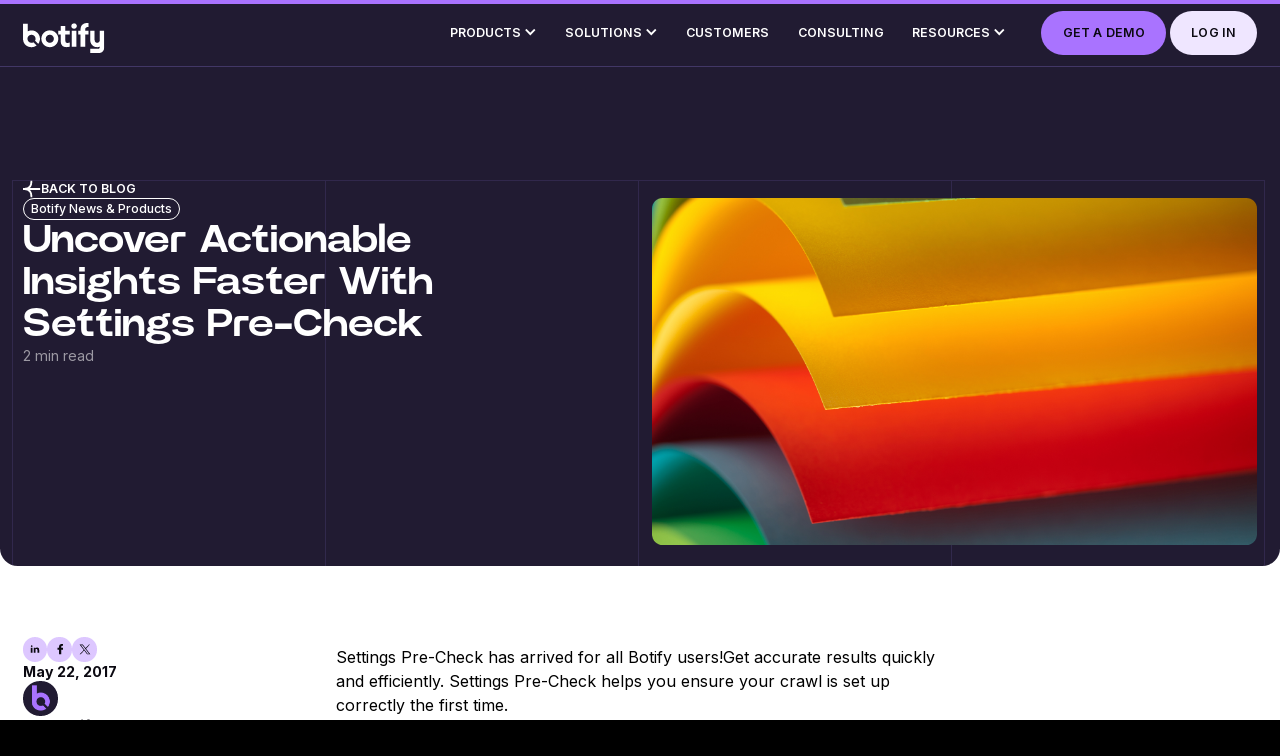

--- FILE ---
content_type: text/html
request_url: https://www.botify.com/blog/uncover-actionable-insights-faster-with-settings-pre-check
body_size: 16439
content:
<!DOCTYPE html><!-- Last Published: Mon Jan 12 2026 14:31:27 GMT+0000 (Coordinated Universal Time) --><html data-wf-domain="www.botify.com" data-wf-page="666173ef1089f0b20e1a86e0" data-wf-site="6639e9e213b495098391c3d1" data-wf-intellimize-customer-id="117191238" lang="en" data-wf-collection="666173ef1089f0b20e1a86a3" data-wf-item-slug="uncover-actionable-insights-faster-with-settings-pre-check"><head><meta charset="utf-8"/><title>Uncover Actionable Insights Faster With Settings Pre-Check | Botify</title><meta content="Discover how Botify&#x27;s Settings Pre-Check feature helps you analyze website data quickly and effectively, leading to actionable insights for your SEO strategy." name="description"/><meta content="Uncover Actionable Insights Faster With Settings Pre-Check | Botify" property="og:title"/><meta content="Discover how Botify&#x27;s Settings Pre-Check feature helps you analyze website data quickly and effectively, leading to actionable insights for your SEO strategy." property="og:description"/><meta content="https://cdn.prod.website-files.com/66508fc2f6b862d86193f29b/667ee0c26ee4ac5feb3221a2_6679fca8529af47973d058ac_66760e69594a6bc8fe91ec5a_6674bfd4363d441a8105ad90_1741.jpeg" property="og:image"/><meta content="Uncover Actionable Insights Faster With Settings Pre-Check | Botify" property="twitter:title"/><meta content="Discover how Botify&#x27;s Settings Pre-Check feature helps you analyze website data quickly and effectively, leading to actionable insights for your SEO strategy." property="twitter:description"/><meta content="https://cdn.prod.website-files.com/66508fc2f6b862d86193f29b/667ee0c26ee4ac5feb3221a2_6679fca8529af47973d058ac_66760e69594a6bc8fe91ec5a_6674bfd4363d441a8105ad90_1741.jpeg" property="twitter:image"/><meta property="og:type" content="website"/><meta content="summary_large_image" name="twitter:card"/><meta content="width=device-width, initial-scale=1" name="viewport"/><link href="https://cdn.prod.website-files.com/6639e9e213b495098391c3d1/css/botify-dev.webflow.shared.d461dd9a2.min.css" rel="stylesheet" type="text/css" integrity="sha384-1GHdmi37/KisGKNuhNYI69KrKOXtF1Ao4FAB1qXljKET+RzdkziQVu2TzUIFjAjH" crossorigin="anonymous"/><link href="https://fonts.googleapis.com" rel="preconnect"/><link href="https://fonts.gstatic.com" rel="preconnect" crossorigin="anonymous"/><script src="https://ajax.googleapis.com/ajax/libs/webfont/1.6.26/webfont.js" type="text/javascript"></script><script type="text/javascript">WebFont.load({  google: {    families: ["Open Sans:300,300italic,400,400italic,600,600italic,700,700italic,800,800italic","Inter:300,regular,500,600,700,800"]  }});</script><script type="text/javascript">!function(o,c){var n=c.documentElement,t=" w-mod-";n.className+=t+"js",("ontouchstart"in o||o.DocumentTouch&&c instanceof DocumentTouch)&&(n.className+=t+"touch")}(window,document);</script><link href="https://cdn.prod.website-files.com/6639e9e213b495098391c3d1/667c56e8bbd941904a157714_cropped-Botify-Favicon-1-32x32.png" rel="shortcut icon" type="image/x-icon"/><link href="https://cdn.prod.website-files.com/6639e9e213b495098391c3d1/667ca97b53f5bc5c058844bf_Web-clip.png" rel="apple-touch-icon"/><style>.anti-flicker, .anti-flicker * {visibility: hidden !important; opacity: 0 !important;}</style><style>[data-wf-hidden-variation], [data-wf-hidden-variation] * {
        display: none !important;
      }</style><style>
  html.lenis, html.lenis body {
    height: auto;
  }
  
  .lenis.lenis-smooth {
    scroll-behavior: auto !important;
  }
  
  .lenis.lenis-smooth [data-lenis-prevent] {
    overscroll-behavior: contain;
  }
  
  .lenis.lenis-stopped {
    overflow: hidden;
  }
  
  .lenis.lenis-smooth iframe:not([src*="recaptcha"]) {
    pointer-events: none;
  }

  .c-botify-path-btn {
    transform: translate(0px, 0rem);
    animation: glow 3s infinite;
}

@keyframes glow {
  0% {
      box-shadow: 0 4px 15px #a973ff;
  }
  50% {
      box-shadow: 0 4px 40px #a973ff;
  }
  100% {
      box-shadow: 0 4px 15px #a973ff;
  }
}
</style><!-- Google Tag Manager -->
<script>(function(w,d,s,l,i){w[l]=w[l]||[];w[l].push({'gtm.start':
new Date().getTime(),event:'gtm.js'});var f=d.getElementsByTagName(s)[0],
j=d.createElement(s),dl=l!='dataLayer'?'&l='+l:'';j.async=true;j.src=
'https://www.googletagmanager.com/gtm.js?id='+i+dl;f.parentNode.insertBefore(j,f);
})(window,document,'script','dataLayer','GTM-K7L583R');</script>
<!-- End Google Tag Manager --> 

<link rel="canonical" href="https://www.botify.com/blog/uncover-actionable-insights-faster-with-settings-pre-check"/>
 
<script type="application/ld+json">
    {
        "@context": "https://schema.org/",
        "@type": "Article",
        "mainEntityOfPage": { "@type": "WebPage", "@id": "https://www.botify.com/blog/uncover-actionable-insights-faster-with-settings-pre-check" },
        "headline": "Uncover Actionable Insights Faster With Settings Pre-Check",
        "datePublished": "May 22, 2017",
        "dateModified": "Jul 03, 2024",
        "description": "Discover how Botify&#39;s Settings Pre-Check feature helps you analyze website data quickly and effectively, leading to actionable insights for your SEO strategy.",
        "author": {
            "@type": "Person",
            "name": "The Botify Team",
            "hasOccupation": "",
            "image": "https://cdn.prod.website-files.com/66508fc2f6b862d86193f29b/6674daeeb43d410d35ef9703_667415adac5fbdfc275f2f00_Web-clip.png"
        },
        "image": { "@type": "ImageObject", "url": "https://cdn.prod.website-files.com/66508fc2f6b862d86193f29b/667ee0c26ee4ac5feb3221a2_6679fca8529af47973d058ac_66760e69594a6bc8fe91ec5a_6674bfd4363d441a8105ad90_1741.jpeg" },
        "publisher": {
            "@type": "Organization",
            "name": "Botify",
            "url": "https://www.botify.com",
            "logo": { "@type": "ImageObject", "url": "https://cdn.prod.website-files.com/6639e9e213b495098391c3d1/667b61ef1031113600be8df1_botify-logo.png", "height": 130, "width": 130 }
        }
    }
</script>

</head><body><div data-w-id="8cc7cd17-600a-f6d9-5d56-329022550e27" class="c-progress-template"></div><div class="fs-hidden"><div class="w-dyn-list"><div fs-cmsnest-collection="categories" fs-cmsnest-element="template-reference" role="list" class="w-dyn-items"><div role="listitem" class="w-dyn-item"><a href="/blog-categories/botify-news-products" class="w-inline-block"><div>Botify News &amp; Products</div></a></div></div></div></div><div class="fs-nest-source"><div class="w-dyn-list"><div fs-cmsnest-element="nest-source" fs-cmsnest-collection="categories" role="list" class="blog_categories w-dyn-items"><div role="listitem" class="w-dyn-item"><a href="/blog-categories/seo-culture" class="c-nest-link w-inline-block"></a><div class="category-new"><div r-indexed="category" class="c-text-s">SEO Culture</div></div></div><div role="listitem" class="w-dyn-item"><a href="/blog-categories/publisher-seo" class="c-nest-link w-inline-block"></a><div class="category-new"><div r-indexed="category" class="c-text-s">Publisher SEO</div></div></div><div role="listitem" class="w-dyn-item"><a href="/blog-categories/business-reporting" class="c-nest-link w-inline-block"></a><div class="category-new"><div r-indexed="category" class="c-text-s">Business &amp; Reporting</div></div></div><div role="listitem" class="w-dyn-item"><a href="/blog-categories/botify-news-products" class="c-nest-link w-inline-block"></a><div class="category-new"><div r-indexed="category" class="c-text-s">Botify News &amp; Products</div></div></div><div role="listitem" class="w-dyn-item"><a href="/blog-categories/seo-foundations" class="c-nest-link w-inline-block"></a><div class="category-new"><div r-indexed="category" class="c-text-s">SEO Foundations</div></div></div><div role="listitem" class="w-dyn-item"><a href="/blog-categories/seo-news-events" class="c-nest-link w-inline-block"></a><div class="category-new"><div r-indexed="category" class="c-text-s">SEO News &amp; Events</div></div></div><div role="listitem" class="w-dyn-item"><a href="/blog-categories/future-of-seo" class="c-nest-link w-inline-block"></a><div class="category-new"><div r-indexed="category" class="c-text-s">Future of SEO</div></div></div><div role="listitem" class="w-dyn-item"><a href="/blog-categories/e-commerce-seo" class="c-nest-link w-inline-block"></a><div class="category-new"><div r-indexed="category" class="c-text-s">E-Commerce SEO</div></div></div><div role="listitem" class="w-dyn-item"><a href="/blog-categories/enterprise-seo" class="c-nest-link w-inline-block"></a><div class="category-new"><div r-indexed="category" class="c-text-s">Enterprise SEO</div></div></div><div role="listitem" class="w-dyn-item"><a href="/blog-categories/content-seo" class="c-nest-link w-inline-block"></a><div class="category-new"><div r-indexed="category" class="c-text-s">Content SEO</div></div></div><div role="listitem" class="w-dyn-item"><a href="/blog-categories/technical-seo" class="c-nest-link w-inline-block"></a><div class="category-new"><div r-indexed="category" class="c-text-s">Technical SEO</div></div></div></div></div></div><div class="css-embed w-embed"><style>
  body {
    -webkit-font-smoothing: antialiased;
    -moz-osx-font-smoothing: grayscale;
  }

html { font-size: 16px;}

@media (min-width: 350px) {
   html {font-size: calc(15.4px + 3.2 * ((100vw - 350px) / 129));}
}

@media (min-width: 479px) {
   html {font-size: calc(11.79px + 4.21 * ((100vw - 768px) / 223));}
}
@media (min-width: 992px) {
   html {font-size: calc(10.94px + 5.06 * ((100vw - 992px) / 448));}
}
@media (min-width: 1440px) {
   html {font-size: 16px;}
}

.container {
   max-width: 90rem;
}

/* marquee vertical */ 

[marquee-vertical], [marquee-vertical-slow] {
  position: relative;
  overflow: hidden;
}

[marquee-vertical] > * {
  animation: marquee-vertical 35s linear infinite;
}

@keyframes marquee-vertical {
  0% {
    transform: translateY(0);
  }
  100% {
    transform: translateY(-50%);
  }
}

[marquee-vertical-slow] > * {
  animation: marquee-vertical-slow 40s linear infinite;
}

@keyframes marquee-vertical-slow {
  0% {
    transform: translateY(0);
  }
  100% {
    transform: translateY(-50%);
  }
}
 
/* marquee */ 

[marquee] > * {
  animation: marquee 15s linear infinite;
 }
 
 [marquee-slow] > * {
  animation: marquee-slow 60s linear infinite;
 }
 
 @keyframes marquee {
  to {
  transform: translate3d(-100%, 0, 0)
  }
 }

@keyframes marquee-slow {
  to {
  transform: translate3d(-100%, 0, 0)
  }
 }

/*
 [marquee]:hover > * {
  animation-play-state: paused;
 }*/

/* marquee reverse */ 

[marquee-reverse] > * {
  animation: marquee-reverse 10s linear infinite;
 }
 
 [marquee-slow-reverse] > * {
  animation: marquee-reverse 70s linear infinite;
 }
 
 @keyframes marquee-reverse {
  to {
  transform: translate3d(-100%, 0, 0)
  }
 }

/*
 [marquee-reverse]:hover > * {
  animation-play-state: paused;
 }
*/

.c-success-stories-container:hover .c-read-icon-wrapper{
transform:translateX(15px);
}



.blog_grid_item:hover .c-read-icon-wrapper{
transform:translateX(15px);
}

.blog_grid_item:hover .blog_img-img{
	scale:1.1;
}

.anchor.w--current{
  background-color: var(--color--surface--purple-05);
}

.anchor-slide.w--current{
  background-color: var(--color--surface--purple-05);
	height: 2.5rem;
}


.c-platform-wrapper:hover .c-platform-img {
	transform: scale(1.1);
}


.c-scroll::-webkit-scrollbar, .c-anchors::-webkit-scrollbar{
    display: none;
}

.c-scroll, .c-anchors {
    -ms-overflow-style: none;  /* IE and Edge */
    scrollbar-width: none;  /* Firefox */
}

.hidden {
  display: none !important;
}

.block {
  display: block !important;
}

/* Style for hubspot */ 

@media screen and (max-width: 480px) {
  select {
    height: 3rem !important;
  }

  #LEGAL_CONSENT\.subscription_type_7104377-753ec6e4-c7a7-423b-bda8-b45e1a4dd08e {
    width: 30px !important;
    align-self: flex-start;
    margin-top: 5px;
    padding-top: 20px;
  }
  .legal-consent-container .field.hs-form-field {
min-height: 100px;
}
}
.hs-richtext a {
  text-transform: none;
}
.body--demo .submitted-message {
background-color: white !important; 
}

.body--demo .c-footer-wrapper .submitted-message {
background-color: var(--color--surface--purple-05) !important;
}

.form-columns-2 {
max-width: none !important;
}

.hs-input.hs-fieldtype-textarea {
    width: 100% !important;
 		height: 4rem !important;
    margin-bottom: 1.25rem !important;
}

.form-columns-1 {
max-width: none !important;
}

.hs-richtext {
margin-top : 1.25rem !important;
}

.inputs-list {
padding-left: 0rem !important;
}

.hs-form-booleancheckbox-display {
width: 100% !important; 
display: flex !important;
align-items: center !important;
}

.legal-consent-container .hs-form-booleancheckbox-display>span {
    margin-left: 0px !important;
}

.input[type="submit" i] {
    border-width: 0px !important;
}

.hs-button {
    border-width: 0px !important;
}

.input {
    border-width: 0px !important;
}
.hs-input.hs-fieldtype-intl-phone {
    display: flex !important;
}

.hs-input:focus {
border: 1px none #a973ff !important;
}

.body--newsletter #email-19e3b46f-b390-4f63-b67a-fdb3b306ec8a {
border: 1px solid #ccc !important;
border-radius: 7.5rem !important;
background-color: transparent !important;
height: 3.625rem !important;
width: 100% !important;
}


.body--blog #email-19e3b46f-b390-4f63-b67a-fdb3b306ec8a {
border: 1px solid #ccc !important;
border-radius: 7.5rem !important;
background-color: transparent !important;
height: 3.625rem !important;
width: 100% !important;
}

.body--newsletter .hs-input {
width: auto !important;
}


.c-cta-inject .hs-input {
width: auto !important;
}

#hsForm_19e3b46f-b390-4f63-b67a-fdb3b306ec8a .hs-button {
    position: absolute;
    right: 1.8rem;
    top: 2.05rem;
}
select#how_did_you_hear_about_us____picklist_-753ec6e4-c7a7-423b-bda8-b45e1a4dd08e {
    width: 100% !important;
}
#hsForm_19e3b46f-b390-4f63-b67a-fdb3b306ec8a {
padding: 1.5rem !important;
}

.body--newsletter .hs-form-booleancheckbox {
margin-bottom: 0rem !important;
}


.c-cta-inject .hs-form-booleancheckbox {
margin-bottom: 0rem !important;
}

.c-cta-inject .input {
height: auto !important;
}

.body--newsletter .input {
height: auto !important;
}

.c-cta-inject #hsForm_19e3b46f-b390-4f63-b67a-fdb3b306ec8a {
padding: 0rem !important;
background-color: transparent !important;
}

.c-cta a {
text-transform: lowercase !important;
}

.c-cta #email-19e3b46f-b390-4f63-b67a-fdb3b306ec8a {
background-color:white !important; 
}

.submitted-message {
background-color: var(--color--surface--purple-05);
border-radius: 1.25rem;
padding: 1.25rem;
color: black !important;
}


.submitted-message h2 {
color: black !important;
margin-bottom: 1rem;
font-family: 'Powergrotesk';
}

.submitted-message p {
color: black !important;
margin-bottom: 1rem;
}

.submitted-message a {
color: #a973ff !important;
text-transform: lowercase !important;
}

.submitted-message #text {
color: black !important;
}

.hs-input[type=checkbox]:checked {
accent-color: #a973ff
}

.hs_recaptcha.hs-recaptcha.field.hs-form-field {
margin-bottom: 2rem !important; 
}

.w-richtext figure img {
    width: 100%;
    margin-bottom: 2rem;
}

#hs-recaptcha-response {
display: block !important; 
}

.body--contact .submitted-message p {
    color: white !important;
}

/* Hubspot footer */ 

#hsForm_b490a0db-0cf5-4da7-8810-23ae80dd68d4 .hs-button {
    position: absolute;
    right: 0.3rem;
    top: 0.22rem;
}

.c-footer-wrapper .submitted-message {
background-color: var(--color--surface--purple-05);
border-radius: 7.25rem;
padding: 1rem;
color: white !important;
}

#hsForm_b490a0db-0cf5-4da7-8810-23ae80dd68d4 .hs-error-msg {
color: white !important;
}

#hsForm_b490a0db-0cf5-4da7-8810-23ae80dd68d4 a {
color: white !important;
text-transform: lowercase !important;
}

#hsForm_b490a0db-0cf5-4da7-8810-23ae80dd68d4 p {
color: white !important;
}

#hsForm_b490a0db-0cf5-4da7-8810-23ae80dd68d4 .hs-main-font-element {
color: white !important; 
}

#hsForm_b490a0db-0cf5-4da7-8810-23ae80dd68d4 #email-b490a0db-0cf5-4da7-8810-23ae80dd68d4 {
background-color: white !important;
}

#hsForm_b490a0db-0cf5-4da7-8810-23ae80dd68d4 {
padding: 0rem !important;
background-color: transparent !important;
}

#hsForm_b490a0db-0cf5-4da7-8810-23ae80dd68d4 .input {
height: auto !important;
}

#hsForm_b490a0db-0cf5-4da7-8810-23ae80dd68d4 #email-b490a0db-0cf5-4da7-8810-23ae80dd68d4 {
border: 1px solid #ccc !important;
border-radius: 7.5rem !important;
background-color: white !important;
height: 3.625rem !important;
width: 100% !important;
}

#hsForm_b490a0db-0cf5-4da7-8810-23ae80dd68d4 .hs-form-booleancheckbox {
margin-bottom: 0rem !important;
}

#hsForm_b490a0db-0cf5-4da7-8810-23ae80dd68d4 .hs-input {
    width: auto;	
}

/* Hubspot main CTA */ 

#hsForm_663f2271-4782-4219-8a0c-36d91c9b3640 .hs-button {
    position: absolute;
    right: 0.3rem;
    top: 0.25rem;
}

#hsForm_663f2271-4782-4219-8a0c-36d91c9b3640 {
padding: 0rem !important;
background-color: transparent !important;
}

#hsForm_663f2271-4782-4219-8a0c-36d91c9b3640 .hs-form-booleancheckbox {
margin-bottom: 0rem !important;
}

#hsForm_663f2271-4782-4219-8a0c-36d91c9b3640 .hs-input {
width: auto !important;
}

#hsForm_663f2271-4782-4219-8a0c-36d91c9b3640 .input {
height: auto !important;
}

#hsForm_663f2271-4782-4219-8a0c-36d91c9b3640 #email-663f2271-4782-4219-8a0c-36d91c9b3640 {
border: 1px solid #ccc !important;
border-radius: 7.5rem !important;
background-color: white !important;
height: 3.625rem !important;
width: 100% !important;
}

.c-cta .submitted-message {
background-color: var(--color--surface--purple-05);
border-radius: 7.25rem;
padding: 1rem;
color: white !important;
}

/* Hubspot secondary CTA */ 

#hsForm_e50ef534-2f89-461e-8aaa-98d498024ea5 #email-e50ef534-2f89-461e-8aaa-98d498024ea5 {
border: 1px solid #ccc !important;
border-radius: 7.5rem !important;
background-color: white !important;
height: 3.625rem !important;
width: 100% !important;
}

.c-cta-inject .submitted-message {
background-color: var(--color--surface--purple-05);
border-radius: 7.25rem;
padding: 1.25rem;
color: white !important;
}

.c-cta-inject a {
text-transform: lowercase !important;
}

.c-cta-inject #email-e50ef534-2f89-461e-8aaa-98d498024ea5 {
background-color: white !important;
}

.c-cta-inject #hsForm_e50ef534-2f89-461e-8aaa-98d498024ea5 .hs-button {
    position: absolute;
    right: 0.3rem;
    top: 0.25rem;
}

#hsForm_e50ef534-2f89-461e-8aaa-98d498024ea5 {
background-color: transparent; 
padding: 0rem;
}

/* Hubspot template label */ 

.panel_content #hsForm_e50ef534-2f89-461e-8aaa-98d498024ea5 .hs-error-msg.hs-main-font-element {
color: black !important;
}

.panel_content #hsForm_e50ef534-2f89-461e-8aaa-98d498024ea5 .hs-button {
    position: absolute;
    right: 0.3rem;
    top: 0.25rem;
}

.panel_content #hsForm_e50ef534-2f89-461e-8aaa-98d498024ea5 p {
    color: black !important;
}

.panel_content #hsForm_e50ef534-2f89-461e-8aaa-98d498024ea5 a {
    color: black !important;
    text-transform: lowercase;
}

#hsForm_e50ef534-2f89-461e-8aaa-98d498024ea5 .hs-input {
width: auto !important;
}

/* Cookie banner */ 

.osano-cm-dialog--type_bar.osano-cm-dialog--position_bottom {
    bottom: 0;
    border-radius: 1.25rem 1.25rem 0% 0%;
}

.osano-cm-dialog {
    background: #534680;
		color: white;
}

.osano-cm-content__usage-list.osano-cm-usage-list {
margin-top: 1rem; 
}

.osano-cm-link {
    color: #fff;
    margin-top: 1rem;
}

.osano-cm-link:hover {
    color: #fff;
}

.osano-cm-button {
    background-color: #fff;
    border-color: #ffffff;
    color: #000;
		border-radius: 2rem;
		padding: 1.5rem 1rem 1.5rem 1rem;
}

.osano-cm-button:hover {
    background-color: #a973ff;
  
}

.c-checkbox-field.cc-stories.w-radio .w-radio-input.w--redirected-checked ~ .w-form-label {
    color: white;
}
.botify-logo {
      width: 5.8rem;
      height: 100%;
      display: block;}
</style></div><header class="c-section cc-header sticky"><div class="w-embed"><style>
@media (min-width: 768px) and (max-width: 992px) {
nav#nav-container {
    display: flex !important;
    transform: none !important;
    transform-style: flat !important;
}
.c-link-nav-wrapper {
    width: 14rem !important;
}}

@media (min-width: 1200px) and (max-height: 725px) {
  .c-link-nav-content {
    padding-top: 2.8125rem !important;
  }
.c-worker-nav-container {
    border-radius: .35rem;
    margin-bottom: .5rem;
    padding: .5rem;
}
}
</style></div><div class="c-container static"><div class="c-header-wrapper static"><a href="/" class="c-header-logo-wrapper w-inline-block"><div class="c-img cc-logo w-embed"><svg viewBox="0 0 76 28" fill="none" xmlns="http://www.w3.org/2000/svg" class="botify-logo">
<g clip-path="url(#clip0_2340_12147)">
<path fill="currentcolor" class="c-logo-nav logo-path" d="M49.4777 7.28516H45.1914V22.1552H49.4777V7.28516Z" />
<path fill="currentcolor" class="c-logo-nav logo-path" d="M47.3461 5.37158C48.7623 5.37158 49.8847 4.31697 49.8847 2.84804C49.8847 1.40924 48.7623 0.332031 47.3461 0.332031C45.8998 0.332031 44.7773 1.41678 44.7773 2.84804C44.7849 4.30943 45.8998 5.37158 47.3461 5.37158Z" fill="white"/>
<path fill="currentcolor" class="c-logo-nav logo-path" d="M24.8452 18.5092C22.751 18.5092 21.0561 16.8143 21.0561 14.7202C21.0561 12.626 22.751 10.9311 24.8452 10.9311C26.9393 10.9311 28.6342 12.626 28.6342 14.7202C28.6342 16.8143 26.9393 18.5092 24.8452 18.5092ZM24.8452 6.86328C20.5062 6.86328 16.9883 10.3812 16.9883 14.7202C16.9883 19.0591 20.5062 22.577 24.8452 22.577C29.1841 22.577 32.702 19.0591 32.702 14.7202C32.7096 10.3812 29.1841 6.86328 24.8452 6.86328Z" fill="white"/>
<path fill="currentcolor" class="c-logo-nav logo-path" d="M9.72505 18.0189C9.17514 18.3277 8.54237 18.5085 7.86441 18.5085C5.77024 18.5085 4.07533 16.8136 4.07533 14.7194C4.07533 12.6253 5.77024 10.9304 7.86441 10.9304C9.95857 10.9304 11.6535 12.6253 11.6535 14.7194C11.6535 15.3974 11.4727 16.0302 11.1638 16.5801L14.0942 19.5104C15.1186 18.1846 15.7288 16.5198 15.7288 14.7119C15.7288 10.3729 12.2109 6.90776 7.87194 6.90776C6.5838 6.90776 5.371 7.27688 4.29379 7.82679V0.632812H0V14.727C0 19.5405 3.51789 22.5838 7.85687 22.5838C9.66478 22.5838 11.322 21.9737 12.6554 20.9492L9.72505 18.0189Z" fill="white"/>
<path fill="currentcolor" class="c-logo-nav logo-path" d="M57.6139 6.14689C57.6139 4.5725 58.5706 3.73635 60.2354 3.73635C60.4087 3.73635 60.5819 3.75141 60.7552 3.77401V0.0753296C60.3785 0.0301318 59.9944 0 59.58 0C56.0848 0 53.3428 1.95104 53.3428 6.04143V7.28437H51.1055V10.7947H53.3428L53.3578 22.1544H57.6139V10.7872H60.7477V7.28437H57.6139V6.14689Z" fill="white"/>
<path fill="currentcolor" class="c-logo-nav logo-path" d="M43.4058 18.132C42.8257 18.4032 42.0574 18.6518 41.2212 18.6518C39.692 18.6518 39.2325 17.8382 39.2325 16.1283V10.7874H43.4058V7.28457H39.2325V2.84766H34.9538V7.28457H32.6562V10.7949H34.9538V16.5426C34.9538 20.5275 36.8069 22.5313 40.3022 22.5313C41.402 22.5313 42.4642 22.3655 43.4133 22.019V18.132H43.4058Z" fill="white"/>
<path fill="currentcolor" class="c-logo-nav logo-path" d="M66.3889 15.3454V7.28516H62.2383V15.3454C62.2383 19.24 64.468 22.5695 68.7844 22.5695C69.6658 22.5695 70.4492 22.3586 71.1724 22.0046C71.1724 22.5394 71.308 24.1288 69.6432 24.1288H62.2383V28.0008H70.1102C73.6055 28.0008 75.3306 26.1025 75.3306 21.7635V7.28516H71.1799V15.3454C71.1799 16.1514 71.1648 18.4264 68.7844 18.4264C66.404 18.4264 66.3889 16.1514 66.3889 15.3454Z" fill="white"/>
</g>
<defs>
<clipPath id="clip0_2340_12147">
<rect width="75.3296" height="28" fill="white"/>
</clipPath>
</defs>
</svg></div></a><nav id="nav-container" class="c-header-nav-wrapper absolute"><div data-delay="0" data-hover="false" data-w-id="2133019e-e212-8cae-dba7-138829746f62" class="c-nav-wrapper static w-dropdown"><div class="dropdown-toggle w-dropdown-toggle"><div class="c-text-nav cc-resp">PRODUCTS</div><div class="c-chevron-wrapper c-img"><img loading="lazy" src="https://cdn.prod.website-files.com/6639e9e213b495098391c3d1/6666eedd533f30cdbcf35397_chevron-down%20(1).svg" alt="" class="c-img cc-mob"/><div class="c-chevron-icon w-icon-dropdown-toggle"></div></div></div><nav class="c-dropdown-list absolute w-dropdown-list"><div class="c-container"><div class="c-layout cc-grey-light"><div class="c-grid-col-grey cc-first"></div><div class="c-grid-col-grey"></div><div class="c-grid-col-grey"></div><div class="c-grid-col-grey"></div></div><div class="c-content cc-nav"><div class="row"><div class="col col-lg-12"><div class="c-link-nav-content"><a data-w-id="2133019e-e212-8cae-dba7-138829746f70" href="/platform" class="c-link-nav-wrapper w-inline-block"><div class="c-link-nav-container"><div class="c-title-wrapper cc-mr-12"><p class="c-title-xxxs">Platform overview</p></div><div class="c-icon-nav-wrapper"><img loading="lazy" src="https://cdn.prod.website-files.com/6639e9e213b495098391c3d1/664ca0ddd59b4ee40b403992_Group%20655131%20(1).svg" alt="" class="c-img"/></div></div><div class="c-text-wrapper cc-mobile-hide"><p class="c-text-xs">The leading performance marketing platform for organic search.</p></div></a></div></div></div><div class="row"><div class="c-line-nav"></div></div><div class="row cc-mt-32"><div class="col col-lg-3 col-sm-12"><a data-w-id="2133019e-e212-8cae-dba7-138829746f7e" href="/platform/botify-analytics" class="c-link-nav-wrapper cc-mb-32 w-inline-block"><div class="c-link-nav-icon"><img loading="lazy" src="https://cdn.prod.website-files.com/6639e9e213b495098391c3d1/6655e881de0d29c7b296d882_Botify%20Icons_2024_Editable%20Original%20Artwork_Growth%20Icon%20Purple.png" alt="" class="c-img"/></div><div class="c-link-nav-container"><div class="c-title-wrapper cc-mr-12"><p class="c-title-xxxs">Botify Analytics</p></div><div class="c-icon-nav-wrapper"><img loading="lazy" src="https://cdn.prod.website-files.com/6639e9e213b495098391c3d1/664ca0ddd59b4ee40b403992_Group%20655131%20(1).svg" alt="" class="c-img"/></div></div><div class="c-text-wrapper cc-mobile-hide"><p class="c-text-xs">Gain full insight into your website&#x27;s performance across search &amp; AI platforms.</p></div></a><div class="c-worker-nav-wrapper"><a href="/platform/botify-analytics/ai-visibility" class="c-worker-nav-container c-icon-text w-inline-block"><img src="https://cdn.prod.website-files.com/6639e9e213b495098391c3d1/68ee334e7e752aa197167f6e_AI%20Visibility-Singular%20icon.svg" loading="lazy" alt="" class="c-nav-worker-icon"/><div class="c-text-wrapper"><p class="c-text-xs cc-bold"><strong>AI analytics &amp; insights</strong></p></div></a></div></div><div class="col col-lg-3 col-sm-12"><a data-w-id="2133019e-e212-8cae-dba7-138829746f8b" href="/platform/botify-intelligence" class="c-link-nav-wrapper w-inline-block"><div class="c-link-nav-icon"><img loading="lazy" src="https://cdn.prod.website-files.com/6639e9e213b495098391c3d1/6647497b8bd25843c4d62417_Botify%20Icons_2024_Editable%20Original%20Artwork_Brain%20Icon%20Purple.svg" alt="" class="c-img"/></div><div class="c-link-nav-container"><div class="c-title-wrapper cc-mr-12"><p class="c-title-xxxs">Botify Intelligence</p></div><div class="c-icon-nav-wrapper"><img loading="lazy" src="https://cdn.prod.website-files.com/6639e9e213b495098391c3d1/664ca0ddd59b4ee40b403992_Group%20655131%20(1).svg" alt="" class="c-img"/></div></div><div class="c-text-wrapper cc-mobile-hide"><p class="c-text-xs">Make smart decisions faster with prioritized, AI-powered recommendations.</p></div></a></div><div class="col col-lg-3 col-sm-12"><a data-w-id="2133019e-e212-8cae-dba7-138829746fbf" href="/platform/botify-assist" class="c-link-nav-wrapper w-inline-block"><div class="c-link-nav-icon"><img loading="lazy" src="https://cdn.prod.website-files.com/6639e9e213b495098391c3d1/6849603630847f1770b4e820_BOTIFY%20ASSIST_Icon_Purple.svg" alt="" class="c-img"/></div><div class="c-link-nav-container"><div class="c-title-wrapper cc-mr-12"><p class="c-title-xxxs">Botify Assist</p></div><div class="c-icon-nav-wrapper"><img loading="lazy" src="https://cdn.prod.website-files.com/6639e9e213b495098391c3d1/664ca0ddd59b4ee40b403992_Group%20655131%20(1).svg" alt="" class="c-img"/></div></div><div class="c-text-wrapper cc-mobile-hide"><p class="c-text-xs">Boost productivity, save time, and expand your search visibility via agents.</p></div></a></div><div class="col col-lg-3 col-sm-12"><a data-w-id="2133019e-e212-8cae-dba7-138829746f98" href="/platform/botify-activation" class="c-link-nav-wrapper cc-mb-32 w-inline-block"><div class="c-link-nav-icon"><img loading="lazy" src="https://cdn.prod.website-files.com/6639e9e213b495098391c3d1/66474a05f88f92f65e633de8_Botify%20Icons_2024_Editable%20Original%20Artwork_Downfall%20Icon%20Purple%20copy%208.svg" alt="" class="c-img"/></div><div class="c-link-nav-container"><div class="c-title-wrapper cc-mr-12"><p class="c-title-xxxs">Botify Activation</p></div><div class="c-icon-nav-wrapper"><img loading="lazy" src="https://cdn.prod.website-files.com/6639e9e213b495098391c3d1/664ca0ddd59b4ee40b403992_Group%20655131%20(1).svg" alt="" class="c-img"/></div></div><div class="c-text-wrapper cc-mobile-hide"><p class="c-text-xs">Accelerate visibility and business impact with scalable, Al-powered automation.</p></div></a><div class="c-worker-nav-wrapper"><a href="/platform/botify-activation/smartcontent" class="c-worker-nav-container c-icon-text w-inline-block"><img src="https://cdn.prod.website-files.com/6639e9e213b495098391c3d1/67bb47f960c97b2c3dc48d38_SmartContent-Singular%20icon.svg" loading="lazy" alt="" class="c-nav-worker-icon"/><div class="c-text-wrapper"><p class="c-text-xs cc-bold"><strong>AI-generated content</strong></p></div></a><a href="/platform/botify-activation/pageworkers" class="c-worker-nav-container c-icon-text w-inline-block"><img src="https://cdn.prod.website-files.com/6639e9e213b495098391c3d1/67bb47f9ca26b75c6b366229_PageWorkers-Singular%20icon.svg" loading="lazy" alt="" class="c-nav-worker-icon"/><div class="c-text-wrapper"><p class="c-text-xs cc-bold"><strong>Automation &amp; deployment</strong></p></div></a><a href="/platform/botify-activation/smartindex" class="c-worker-nav-container c-icon-text w-inline-block"><img src="https://cdn.prod.website-files.com/6639e9e213b495098391c3d1/67bb47f923b017da4560f279_SmartIndex-Singular%20icon.svg" loading="lazy" alt="" class="c-nav-worker-icon"/><div class="c-text-wrapper"><p class="c-text-xs cc-bold"><strong>Cross-platform indexation</strong></p></div></a><a href="/platform/botify-activation/speedworkers" class="c-worker-nav-container c-icon-text w-inline-block"><img src="https://cdn.prod.website-files.com/6639e9e213b495098391c3d1/67bb47f9b44cd3c555f653df_SpeedWorkers-Singular%20icon.svg" loading="lazy" alt="" class="c-nav-worker-icon"/><div class="c-text-wrapper"><p class="c-text-xs cc-bold"><strong>Bot management &amp; rendering</strong></p></div></a><a href="/platform/botify-activation/smartlink" class="c-worker-nav-container c-icon-text w-inline-block"><img src="https://cdn.prod.website-files.com/6639e9e213b495098391c3d1/67bb47f941e4436f8f2df74e_SmartLink-Singular%20icon.svg" loading="lazy" alt="" class="c-nav-worker-icon"/><div class="c-text-wrapper"><p class="c-text-xs cc-bold"><strong>Internal linking</strong></p></div></a></div></div></div></div></div></nav></div><div data-delay="0" data-hover="false" data-w-id="2133019e-e212-8cae-dba7-138829746fcb" class="c-nav-wrapper static w-dropdown"><div class="dropdown-toggle w-dropdown-toggle"><div class="c-text-nav cc-resp">SOLUTIONS</div><div class="c-chevron-wrapper c-img"><img loading="lazy" src="https://cdn.prod.website-files.com/6639e9e213b495098391c3d1/6666eedd533f30cdbcf35397_chevron-down%20(1).svg" alt="" class="c-img cc-mob"/><div class="c-chevron-icon w-icon-dropdown-toggle"></div></div></div><nav class="c-dropdown-list absolute w-dropdown-list"><div class="c-container"><div class="c-layout cc-grey-light"><div class="c-grid-col-grey cc-first"></div><div class="c-grid-col-grey"></div><div class="c-grid-col-grey"></div><div class="c-grid-col-grey"></div></div><div class="c-content cc-nav"><div class="row cc-hidden-in-mobile"><div class="col col-lg-12"><div class="c-link-nav-content"><div class="c-link-nav-wrapper cc-text no-link"><div class="c-text-wrapper cc-mobile-hide"><p class="c-text-xs">The search landscape is evolving rapidly. From new tactics to be found in AI search to new technology streamlining tedious work, uncover the solutions to the most common search challenges.</p></div></div></div></div></div><div class="row cc-hidden-in-mobile"><div class="c-line-nav"></div></div><div class="row cc-mt-32"><div class="col col-lg-3 col-sm-12 stacked"><div class="blog_categories mb-14"><div class="category-new"><div class="c-text-s extra-small">COMPANY SIZE</div></div></div><a data-w-id="56e3ef0f-f152-effd-982c-2090751691b0" href="/solutions/size/enterprise" class="c-link-nav-wrapper min-height w-inline-block"><div class="c-link-nav-container"><div class="c-title-wrapper cc-mr-12"><p class="c-title-xxxs">Enterprise</p></div><div class="c-icon-nav-wrapper"><img loading="lazy" src="https://cdn.prod.website-files.com/6639e9e213b495098391c3d1/664ca0ddd59b4ee40b403992_Group%20655131%20(1).svg" alt="" class="c-img"/></div></div><div class="c-text-wrapper cc-mobile-hide"><p class="c-text-xs">Optimize at scale and ensure all your critical pages are found on all platforms.</p></div></a><a data-w-id="56e3ef0f-f152-effd-982c-2090751691ba" href="/solutions/size/growth" class="c-link-nav-wrapper cc-mb-24 w-inline-block"><div class="c-link-nav-container"><div class="c-title-wrapper cc-mr-12"><p class="c-title-xxxs">Growth companies</p></div><div class="c-icon-nav-wrapper"><img loading="lazy" src="https://cdn.prod.website-files.com/6639e9e213b495098391c3d1/664ca0ddd59b4ee40b403992_Group%20655131%20(1).svg" alt="" class="c-img"/></div></div><div class="c-text-wrapper cc-mobile-hide"><p class="c-text-xs">Accelerate your search success across platforms with Botify&#x27;s AI-powered platform.</p></div></a></div><div class="col col-lg-3 col-sm-12"><div class="blog_categories mb-14"><div class="category-new"><div class="c-text-s extra-small">USE CASES</div></div></div><a data-w-id="56e3ef0f-f152-effd-982c-2090751691c9" href="/solutions/use-cases/ai-search" class="c-link-nav-wrapper min-height w-inline-block"><div class="c-link-nav-container"><div class="c-title-wrapper cc-mr-12"><p class="c-title-xxxs">Be found in AI search</p></div><div class="c-icon-nav-wrapper"><img loading="lazy" src="https://cdn.prod.website-files.com/6639e9e213b495098391c3d1/664ca0ddd59b4ee40b403992_Group%20655131%20(1).svg" alt="" class="c-img"/></div></div><div class="c-text-wrapper cc-mobile-hide"><p class="c-text-xs">Search is expanding. Discover how to be found everywhere your consumers search.<br/>‍</p></div></a><a data-w-id="56e3ef0f-f152-effd-982c-2090751691d5" href="/solutions/use-cases/search-automation" class="c-link-nav-wrapper w-inline-block"><div class="c-link-nav-container"><div class="c-title-wrapper cc-mr-12"><p class="c-title-xxxs">Search Automation</p></div><div class="c-icon-nav-wrapper"><img loading="lazy" src="https://cdn.prod.website-files.com/6639e9e213b495098391c3d1/664ca0ddd59b4ee40b403992_Group%20655131%20(1).svg" alt="" class="c-img"/></div></div><div class="c-text-wrapper cc-mobile-hide"><p class="c-text-xs">Automate manual tasks like analysis, content creation, indexation, and deployment.</p></div></a></div></div></div></div></nav></div><a href="/customers" class="c-nav-wrapper cc-no-toggle w-inline-block"><div class="c-text-wrapper"><p class="c-text-nav cc-resp">CUSTOMERs</p></div></a><a href="/services/botify-consulting" class="c-nav-wrapper cc-no-toggle w-inline-block"><div class="c-text-wrapper"><p class="c-text-nav cc-resp">CONSULTING</p></div></a><div data-delay="0" data-hover="false" data-w-id="2133019e-e212-8cae-dba7-13882974702e" class="c-nav-wrapper cc-last static w-dropdown"><div class="dropdown-toggle w-dropdown-toggle"><div class="c-text-nav cc-resp">RESOURCES</div><div class="c-chevron-wrapper c-img"><img loading="lazy" src="https://cdn.prod.website-files.com/6639e9e213b495098391c3d1/6666eedd533f30cdbcf35397_chevron-down%20(1).svg" alt="" class="c-img cc-mob"/><div class="c-chevron-icon w-icon-dropdown-toggle"></div></div></div><nav class="c-dropdown-list absolute w-dropdown-list"><div class="c-container"><div class="c-layout cc-grey-light"><div class="c-grid-col-grey cc-first"></div><div class="c-grid-col-grey"></div><div class="c-grid-col-grey"></div><div class="c-grid-col-grey"></div></div><div class="c-content"><div class="row"><div class="col col-lg-12"><div class="c-link-nav-content"><div class="c-link-nav-wrapper cc-text no-link"><div class="c-text-wrapper"><p class="c-text-xs cc-grey">We’re on a mission to empower every business to drive sustainable growth with the leading agentic AI solution for online visibility. Discover actionable insights, read search news, join live events, brush up on fundamentals to unlock success in search</p></div></div></div></div></div><div class="row"><div class="c-line-nav cc-mobile"></div></div><div class="row cc-mt-32"><div class="col col-lg-3 col-sm-12 stacked"><div class="blog_categories mb-14 nav_categories"><div class="category-new"><div class="c-text-s extra-small">INDUSTRY</div></div></div><a data-w-id="2133019e-e212-8cae-dba7-138829747048" href="/blog" class="c-link-nav-wrapper min-height w-inline-block"><div class="c-link-nav-container"><div class="c-title-wrapper cc-mr-12"><p class="c-title-xxxs">Blog</p></div><div class="c-icon-nav-wrapper"><img loading="lazy" src="https://cdn.prod.website-files.com/6639e9e213b495098391c3d1/664ca0ddd59b4ee40b403992_Group%20655131%20(1).svg" alt="" class="c-img"/></div></div><div class="c-text-wrapper cc-mobile-hide"><p class="c-text-xs">Get up to speed on the latest search news, actionable advice, &amp; thought leadership.</p></div></a><a data-w-id="2133019e-e212-8cae-dba7-138829747052" href="/insights" class="c-link-nav-wrapper cc-mb-24 w-inline-block"><div class="c-link-nav-container"><div class="c-title-wrapper cc-mr-12"><p class="c-title-xxxs">Search Insights</p></div><div class="c-icon-nav-wrapper"><img loading="lazy" src="https://cdn.prod.website-files.com/6639e9e213b495098391c3d1/664ca0ddd59b4ee40b403992_Group%20655131%20(1).svg" alt="" class="c-img"/></div></div><div class="c-text-wrapper cc-mobile-hide"><p class="c-text-xs">Sharpen your search knowledge with definitions, guides, and more.</p></div></a><a data-w-id="2133019e-e212-8cae-dba7-13882974705c" href="/events" class="c-link-nav-wrapper cc-mb-44 w-inline-block"><div class="c-link-nav-container"><div class="c-title-wrapper cc-mr-12"><p class="c-title-xxxs">Events</p></div><div class="c-icon-nav-wrapper"><img loading="lazy" src="https://cdn.prod.website-files.com/6639e9e213b495098391c3d1/664ca0ddd59b4ee40b403992_Group%20655131%20(1).svg" alt="" class="c-img"/></div></div><div class="c-text-wrapper cc-mobile-hide"><p class="c-text-xs">Join us both online and in-person.</p></div></a></div><div class="col col-lg-3 col-sm-12"><div class="blog_categories mb-14 nav_categories"><div class="category-new"><div class="c-text-s extra-small">SUPPORT</div></div></div><a data-w-id="2133019e-e212-8cae-dba7-13882974706b" href="https://support.botify.com/en/" target="_blank" class="c-link-nav-wrapper min-height w-inline-block"><div class="c-link-nav-container"><div class="c-title-wrapper cc-mr-12"><p class="c-title-xxxs">Knowledge Base</p></div><div class="c-icon-nav-wrapper"><img loading="lazy" src="https://cdn.prod.website-files.com/6639e9e213b495098391c3d1/664ca0ddd59b4ee40b403992_Group%20655131%20(1).svg" alt="" class="c-img"/></div></div><div class="c-text-wrapper cc-mobile-hide"><p class="c-text-xs">Learn all about the Botify platform.<br/>‍</p></div></a><a data-w-id="2133019e-e212-8cae-dba7-138829747077" href="https://academy.botify.com/learn" target="_blank" class="c-link-nav-wrapper w-inline-block"><div class="c-link-nav-container"><div class="c-title-wrapper cc-mr-12"><p class="c-title-xxxs">Botify Academy</p></div><div class="c-icon-nav-wrapper"><img loading="lazy" src="https://cdn.prod.website-files.com/6639e9e213b495098391c3d1/664ca0ddd59b4ee40b403992_Group%20655131%20(1).svg" alt="" class="c-img"/></div></div><div class="c-text-wrapper cc-mobile-hide"><p class="c-text-xs">Gain search certifications and more for Botify customers.</p></div></a></div><div class="col col-lg-3 col-sm-12"><div class="blog_categories mb-14 nav_categories"><div class="category-new"><div class="c-text-s extra-small">COMPANY</div></div></div><a data-w-id="2133019e-e212-8cae-dba7-138829747086" href="/about" class="c-link-nav-wrapper min-height w-inline-block"><div class="c-link-nav-container"><div class="c-title-wrapper cc-mr-12"><p class="c-title-xxxs">About</p></div><div class="c-icon-nav-wrapper"><img loading="lazy" src="https://cdn.prod.website-files.com/6639e9e213b495098391c3d1/664ca0ddd59b4ee40b403992_Group%20655131%20(1).svg" alt="" class="c-img"/></div></div><div class="c-text-wrapper cc-mobile-hide"><p class="c-text-xs">Read about our journey to make organic search the number-one channel for every business.</p></div></a><a data-w-id="2133019e-e212-8cae-dba7-138829747090" href="/careers" class="c-link-nav-wrapper w-inline-block"><div class="c-link-nav-container"><div class="c-title-wrapper cc-mr-12"><p class="c-title-xxxs">Careers</p></div><div class="c-icon-nav-wrapper"><img loading="lazy" src="https://cdn.prod.website-files.com/6639e9e213b495098391c3d1/664ca0ddd59b4ee40b403992_Group%20655131%20(1).svg" alt="" class="c-img"/></div></div><div class="c-text-wrapper cc-mobile-hide"><p class="c-text-xs">Join the search (r)evolution at Botify.</p></div></a></div></div></div></div></nav></div><a href="/request-a-demo" class="c-btn cc-purple-05 cc-header w-button">GET A DEMO</a><a href="https://app.botify.com/signin/" target="_blank" class="c-btn cc-purple-08 cc-header w-button">log in</a></nav><div class="c-nav-mobile-wrapper"><a data-w-id="2133019e-e212-8cae-dba7-13882974709f" href="/request-a-demo" class="c-btn cc-purple-05 cc-header-mobile w-button">GET A DEMO</a><div data-w-id="2133019e-e212-8cae-dba7-1388297470a1" class="c-burger-mob-wrapper"><div class="c-line-burger"></div><div class="c-line-burger cc-mid"></div><div class="c-line-burger cc-last"></div></div></div></div></div></header><div class="w-embed"><style>
.c-pagination_numbers-wrapper{
flex-wrap: wrap;
    display: flex;
    gap: 12px;
    align-content: center;
    color:#0B0911;
}

.c-pagination_numbers-wrapper span{
flex-wrap: wrap;
    display: flex;
    align-content: center;
}


.c-pagination_number.c-current{
color:#0000FE;
display: flex;
width: 2rem;
height: 2rem;
flex-direction: column;
justify-content: center;
align-items: center;
border-radius: 12.5rem;
background: var(--color-purple-08, #EFE6FF);
}

.pagination_left .c-svg, .pagination_right .c-svg{
transition:0.3s ease;
}

.pagination_left:hover .c-svg{
	transform: translateX(-12px);
}

.pagination_right:hover .c-svg{
	transform: translateX(12px);
}

.c-pagination_number.c-current{
	color: #0B0911;
}

</style></div><main class="c-main cc-overflow"><div class="c-section cc-blog"><div class="c-layout"><div class="c-grid-col cc-grid-logo-left"></div><div class="c-grid-col cc-grid-logo"></div><div class="c-grid-col cc-grid-logo"></div><div class="c-grid-col cc-grid-logo"></div></div><div class="c-container"><div class="c-template-hero"><a href="/blog" class="c-read-story-wrapper cc-back w-inline-block"><div class="c-svg w-embed"><svg width="18" height="18" viewBox="0 0 18 18" fill="none" xmlns="http://www.w3.org/2000/svg">
<path d="M8.37891 16.4375C8.37892 13.7422 7.80071 9.00077 1.0115 9.00077" stroke="white" stroke-width="1.85918" stroke-linecap="square"/>
<path d="M1 9L16.1922 9" stroke="white" stroke-width="1.85918" stroke-linecap="square"/>
<path d="M8.37891 1.5625C8.37892 4.24219 7.8007 8.99923 1.0115 8.99923" stroke="white" stroke-width="1.85918" stroke-linecap="square"/>
</svg></div><div class="c-text-wrapper cc-mr-12"><p class="c-text-s-3 cc-bold cc-white">Back to blog</p></div></a><div class="template_hero_flex"><div class="template_text"><div class="template_text-flex"><div class="w-dyn-list"><div role="list" class="blog_categories w-dyn-items"><div role="listitem" class="w-dyn-item"><div class="category-new cc-white"><div r-indexed="category" class="c-text-s cc-white">Botify News &amp; Products</div></div></div></div></div><h1 class="c-title-s cc-white">Uncover Actionable Insights Faster With Settings Pre-Check</h1><div class="h-flex"><div time-to-read=".c-rich-text" class="c-text-m cc-purple-disabled">X</div><div class="c-text-m cc-purple-disabled"> min read</div></div></div></div><div class="template_img"><img id="primaryimage" loading="lazy" alt="" src="https://cdn.prod.website-files.com/66508fc2f6b862d86193f29b/667ee0c26ee4ac5feb3221a2_6679fca8529af47973d058ac_66760e69594a6bc8fe91ec5a_6674bfd4363d441a8105ad90_1741.jpeg" class="blog_img"/></div></div></div></div></div><div class="c-section cc-content"><div class="c-relative cc-blog-content"><div class="c-container"><div class="c-grid-new cc-blog-content"><div id="w-node-_52590efc-201c-f488-7a3a-2636b784efff-0e1a86e0" class="c-panel"><div class="panel_content"><div class="c-social-footer-container cc-cosial-share"><a r-share-linkedIn="1" href="#" target="_blank" class="c-social-footer-content-2 w-inline-block"><img loading="lazy" src="https://cdn.prod.website-files.com/6639e9e213b495098391c3d1/6669a4c0bc27319086f162ab_icons8-linkedin%201.svg" alt="" class="c-img cc-linkedin"/></a><a r-share-facebook="1" href="#" target="_blank" class="c-social-footer-content-2 w-inline-block"><img loading="lazy" src="https://cdn.prod.website-files.com/6639e9e213b495098391c3d1/66461dd1d888ac96683721ca_Vector%20(2).svg" alt="" class="c-img cc-fb"/></a><a r-share-twitter="1" href="#" target="_blank" class="c-social-footer-content-2 w-inline-block"><img loading="lazy" src="https://cdn.prod.website-files.com/6639e9e213b495098391c3d1/66461e19f6d3ba5884435e0f_path1009.svg" alt="" class="c-img cc-twitter"/></a></div><div><div class="c-text-m cc-bold">May 22, 2017</div></div><a href="/authors/the-botify-team" class="panel_author w-inline-block"><img loading="lazy" src="https://cdn.prod.website-files.com/66508fc2f6b862d86193f29b/6674daeeb43d410d35ef9703_667415adac5fbdfc275f2f00_Web-clip.png" alt="" class="panel_img"/><div><div class="c-text-m cc-bold">The Botify Team</div><div class="c-text-xs w-dyn-bind-empty"></div></div></a><div class="w-embed w-script"><script charset="utf-8" type="text/javascript" src="//js.hsforms.net/forms/embed/v2.js"></script>
<script>
  hbspt.forms.create({
    region: "na1",
    portalId: "4835142",
    formId: "e50ef534-2f89-461e-8aaa-98d498024ea5",
    sfdcCampaignId: "7011p000000TrZdAAK"
  });
</script></div></div></div><div id="w-node-_52590efc-201c-f488-7a3a-2636b784f011-0e1a86e0" class="content_rt"><div class="c-rich-text w-richtext"><p>Settings Pre-Check has arrived for all Botify users!Get accurate results quickly and efficiently. Settings Pre-Check helps you ensure your crawl is set up correctly the first time.</p><h3>Get to the insights faster with validated crawl settings</h3><p>With Settings Pre-Check, the first time&#x27;s the charm. Achieve a more efficient, comprehensive SEO crawl by removing the risk of configuration issues resulting in errors like a 1-URL report.<strong>Settings Pre-Check helps you review your analysis settings to:</strong></p><ul role="list"> 	<li>Ensure correct configuration</li> 	<li>Save time (no need to re-crawl!)</li> 	<li>Get the most insightful data</li></ul><h3>Get Insights Faster</h3><p>Errors in crawl waste valuable time that could be better spent analyzing complete, accurate data insights.Settings Pre-Check offers two helpful safeguards against launching an incomplete crawl. First, Botify verifies that the starting point of your SEO analysis is valid. Second, we check to see if a Sitemap file is available on site to be added to the crawl settings.Save time by validating your settings in advance to be sure that:</p><ul role="list"> 	<li>The start URL is retrievable</li> 	<li>A start URL is not a redirection</li> 	<li>A start URL is compatible with the robots.txt of the website</li> 	<li>A start URL has valid links</li> 	<li>All links within a start URL are compatible with the robots.txt</li> 	<li>All links within a start URL are compatible with the allowed domains</li></ul><p>To ensure a complete crawl, Botify automatically detects if:</p><ul role="list"> 	<li>A Sitemap file is available</li> 	<li>The Sitemap URL returns a HTTP 200 status code</li> 	<li>The Sitemap URL can be found within the robots.txt file (and retrieved)</li></ul><h3>Uncover SEO Actions with Settings Pre-Check</h3><p>Now available for all Botify users, Settings Pre-Check means you can get into your insights faster to uncover your most impactful next steps.Try Settings Pre-Check for your next crawl and start optimizing!</p></div><div class="orange-highlight"></div><div class="green-highlight"></div><div class="c-cta-content cc-purple"><div class="cta-inject_text"><div class="c-title-s">Want to learn more? Connect with our team for a Botify demo!</div></div><a href="/request-a-demo" class="c-btn cc-white w-button">Get in touch</a></div></div></div></div></div><div class="c-layout"><div class="c-grid-col cc-grid-logo-left cc-middle"></div><div class="c-grid-col cc-grid-logo cc-middle"></div><div class="c-grid-col cc-grid-logo cc-right"></div><div class="c-grid-col cc-grid-logo cc-middle"></div></div></div><div class="c-section cc-white"><div class="c-container"><div class="c-cms-filters-new"><div class="c-title-xs-2">Related articles</div><div class="c-grid-new"><div id="w-node-_52590efc-201c-f488-7a3a-2636b784f089-0e1a86e0" class="c-blog-grid"><div class="w-dyn-list"><div cms-inject="" fs-cmsnest-element="list" r-filter-wrapper="" r-filter-pagination="11" role="list" class="blog_grid-new cc-4 cc-flex-landscape w-dyn-items"><div role="listitem" class="blog_grid_item w-dyn-item"><a href="/blog/2025-ai-search-recap" class="blog_item-new w-inline-block"><div class="blog_img cc-card"><img loading="lazy" src="https://cdn.prod.website-files.com/66508fc2f6b862d86193f29b/6945bfbd2577fe33df2d9be0_Copy%20of%2001-Template-Blog%20Featured%20image-min.png" alt="" sizes="100vw" srcset="https://cdn.prod.website-files.com/66508fc2f6b862d86193f29b/6945bfbd2577fe33df2d9be0_Copy%20of%2001-Template-Blog%20Featured%20image-min-p-500.png 500w, https://cdn.prod.website-files.com/66508fc2f6b862d86193f29b/6945bfbd2577fe33df2d9be0_Copy%20of%2001-Template-Blog%20Featured%20image-min-p-800.png 800w, https://cdn.prod.website-files.com/66508fc2f6b862d86193f29b/6945bfbd2577fe33df2d9be0_Copy%20of%2001-Template-Blog%20Featured%20image-min-p-1080.png 1080w, https://cdn.prod.website-files.com/66508fc2f6b862d86193f29b/6945bfbd2577fe33df2d9be0_Copy%20of%2001-Template-Blog%20Featured%20image-min.png 1200w" class="blog_img-img"/><img loading="lazy" src="https://cdn.prod.website-files.com/6639e9e213b495098391c3d1/66753693ce5657e83b011e32_lZnX5OSINX2gFl5b.png" alt="" class="blog_img-img w-condition-invisible"/></div><div class="blog_info-new"><div class="blog_text-new"><div fs-cmsnest-collection="categories" fs-cmsnest-element="nest-target" class="fs-nest-inject"></div><div r-indexed="input" class="c-title-xxxxs">The Year That Defined AI Search: A 2025 Botify Recap</div><div class="featured_text"><div class="c-text-xs cc-purple-disabled">December 19, 2025</div><div class="circle-new"></div><div class="h-flex"><div class="c-text-xs cc-purple-disabled">by </div><div class="c-text-xs cc-purple-disabled">Morgan McMurray</div></div></div></div><div class="c-read-story-wrapper"><div class="c-text-wrapper cc-mr-12"><p class="c-text-xs-2">READ MORE</p></div><div class="c-read-icon-wrapper"><img loading="lazy" src="https://cdn.prod.website-files.com/6639e9e213b495098391c3d1/664ca0ddd59b4ee40b403992_Group%20655131%20(1).svg" alt="" class="c-img"/></div></div></div></a></div><div role="listitem" class="blog_grid_item w-dyn-item"><a href="/blog/botify-new-release-ai-visibility" class="blog_item-new w-inline-block"><div class="blog_img cc-card"><img loading="lazy" src="https://cdn.prod.website-files.com/66508fc2f6b862d86193f29b/68f7f3dc5846be705173b2a9_Botify%27s%20New%20Releases%20Propel%20Brands%20to%20Cultivate%20AI%20Visibility-Blog%20Header-min.png" alt="" sizes="100vw" srcset="https://cdn.prod.website-files.com/66508fc2f6b862d86193f29b/68f7f3dc5846be705173b2a9_Botify%27s%20New%20Releases%20Propel%20Brands%20to%20Cultivate%20AI%20Visibility-Blog%20Header-min-p-500.png 500w, https://cdn.prod.website-files.com/66508fc2f6b862d86193f29b/68f7f3dc5846be705173b2a9_Botify%27s%20New%20Releases%20Propel%20Brands%20to%20Cultivate%20AI%20Visibility-Blog%20Header-min-p-800.png 800w, https://cdn.prod.website-files.com/66508fc2f6b862d86193f29b/68f7f3dc5846be705173b2a9_Botify%27s%20New%20Releases%20Propel%20Brands%20to%20Cultivate%20AI%20Visibility-Blog%20Header-min-p-1080.png 1080w, https://cdn.prod.website-files.com/66508fc2f6b862d86193f29b/68f7f3dc5846be705173b2a9_Botify%27s%20New%20Releases%20Propel%20Brands%20to%20Cultivate%20AI%20Visibility-Blog%20Header-min.png 1200w" class="blog_img-img"/><img loading="lazy" src="https://cdn.prod.website-files.com/6639e9e213b495098391c3d1/66753693ce5657e83b011e32_lZnX5OSINX2gFl5b.png" alt="" class="blog_img-img w-condition-invisible"/></div><div class="blog_info-new"><div class="blog_text-new"><div fs-cmsnest-collection="categories" fs-cmsnest-element="nest-target" class="fs-nest-inject"></div><div r-indexed="input" class="c-title-xxxxs">Botify&#x27;s New Releases Propel Brands to Cultivate AI Visibility and Measure What Matters</div><div class="featured_text"><div class="c-text-xs cc-purple-disabled">October 23, 2025</div><div class="circle-new"></div><div class="h-flex"><div class="c-text-xs cc-purple-disabled">by </div><div class="c-text-xs cc-purple-disabled">Adrien Menard</div></div></div></div><div class="c-read-story-wrapper"><div class="c-text-wrapper cc-mr-12"><p class="c-text-xs-2">READ MORE</p></div><div class="c-read-icon-wrapper"><img loading="lazy" src="https://cdn.prod.website-files.com/6639e9e213b495098391c3d1/664ca0ddd59b4ee40b403992_Group%20655131%20(1).svg" alt="" class="c-img"/></div></div></div></a></div><div role="listitem" class="blog_grid_item w-dyn-item"><a href="/blog/leveling-the-playing-field-why-growth-stage-companies-are-at-a-search-crossroads-and-what-comes-next" class="blog_item-new w-inline-block"><div class="blog_img cc-card"><img loading="lazy" src="https://cdn.prod.website-files.com/66508fc2f6b862d86193f29b/685d7d363ed398c6ee1a175e_Leveling%20the%20Playing%20Field-Blog%20Header.jpg" alt="" sizes="100vw" srcset="https://cdn.prod.website-files.com/66508fc2f6b862d86193f29b/685d7d363ed398c6ee1a175e_Leveling%20the%20Playing%20Field-Blog%20Header-p-500.jpg 500w, https://cdn.prod.website-files.com/66508fc2f6b862d86193f29b/685d7d363ed398c6ee1a175e_Leveling%20the%20Playing%20Field-Blog%20Header-p-800.jpg 800w, https://cdn.prod.website-files.com/66508fc2f6b862d86193f29b/685d7d363ed398c6ee1a175e_Leveling%20the%20Playing%20Field-Blog%20Header-p-1080.jpg 1080w, https://cdn.prod.website-files.com/66508fc2f6b862d86193f29b/685d7d363ed398c6ee1a175e_Leveling%20the%20Playing%20Field-Blog%20Header-p-1600.jpg 1600w, https://cdn.prod.website-files.com/66508fc2f6b862d86193f29b/685d7d363ed398c6ee1a175e_Leveling%20the%20Playing%20Field-Blog%20Header.jpg 2250w" class="blog_img-img"/><img loading="lazy" src="https://cdn.prod.website-files.com/6639e9e213b495098391c3d1/66753693ce5657e83b011e32_lZnX5OSINX2gFl5b.png" alt="" class="blog_img-img w-condition-invisible"/></div><div class="blog_info-new"><div class="blog_text-new"><div fs-cmsnest-collection="categories" fs-cmsnest-element="nest-target" class="fs-nest-inject"></div><div r-indexed="input" class="c-title-xxxxs">Leveling the Playing Field: Why Growth-Stage Companies Are at a Search Crossroads, and What Comes Next</div><div class="featured_text"><div class="c-text-xs cc-purple-disabled">June 26, 2025</div><div class="circle-new"></div><div class="h-flex"><div class="c-text-xs cc-purple-disabled">by </div><div class="c-text-xs cc-purple-disabled">Alexandra Tu</div></div></div></div><div class="c-read-story-wrapper"><div class="c-text-wrapper cc-mr-12"><p class="c-text-xs-2">READ MORE</p></div><div class="c-read-icon-wrapper"><img loading="lazy" src="https://cdn.prod.website-files.com/6639e9e213b495098391c3d1/664ca0ddd59b4ee40b403992_Group%20655131%20(1).svg" alt="" class="c-img"/></div></div></div></a></div></div></div><div r-filter-empty="" class="c-filter-empty cc-hide"><div class="c-title-m-3">No items to show</div></div><div class="c-text-s-3 cc-bold"><div r-pagination="1" class="c-pagination cc-hide"><div r-pagination-arrow-prev="" class="pagination_left"><div class="c-svg w-embed"><svg width="38" height="38" viewBox="0 0 38 38" fill="none" xmlns="http://www.w3.org/2000/svg">
<path d="M18.7832 26.4375C18.7832 23.7422 18.205 19.0008 11.4158 19.0008" stroke="#0B0911" stroke-width="1.85918" stroke-linecap="square"/>
<path d="M11.4033 19L26.5955 19" stroke="#0B0911" stroke-width="1.85918" stroke-linecap="square"/>
<path d="M18.7832 11.5625C18.7832 14.2422 18.205 18.9992 11.4158 18.9992" stroke="#0B0911" stroke-width="1.85918" stroke-linecap="square"/>
</svg></div></div><div r-pagination-arrow-next="" class="pagination_right"><div class="c-svg w-embed"><svg width="38" height="38" viewBox="0 0 38 38" fill="none" xmlns="http://www.w3.org/2000/svg">
<path d="M19.2168 11.5625C19.2168 14.2578 19.795 18.9992 26.5842 18.9992" stroke="#0B0911" stroke-width="1.85918" stroke-linecap="square"/>
<path d="M26.5967 19L11.4045 19" stroke="#0B0911" stroke-width="1.85918" stroke-linecap="square"/>
<path d="M19.2168 26.4375C19.2168 23.7578 19.795 19.0008 26.5842 19.0008" stroke="#0B0911" stroke-width="1.85918" stroke-linecap="square"/>
</svg></div></div></div></div><div cta-inject="" class="c-cta-inject cc-4th"><div class="cta-inject_text"><div class="c-title-s">Join our newsletter</div><div class="c-title-xxxxs">SEO moves fast. Stay up-to-date with a monthly digest of the industry&#x27;s best educational content, news and hot takes.</div></div><div class="w-embed w-script"><script charset="utf-8" type="text/javascript" src="//js.hsforms.net/forms/embed/v2.js"></script>
<script>
  hbspt.forms.create({
    region: "na1",
    portalId: "4835142",
    formId: "e50ef534-2f89-461e-8aaa-98d498024ea5",
    sfdcCampaignId: "7011p000000TrZdAAK"
  });
</script></div></div></div></div></div></div></div><div class="c-footer-wrapper"><div class="c-footer-radius"><div class="c-container"><div class="c-footer-container"><div class="row"><div class="col col-lg-4 col-md-6 cc-hide"><div class="c-title-wrapper cc-mb-20"><p class="c-title-s cc-white">Join our newsletter</p></div><div class="c-text-wrapper cc-mb-16"><p class="c-text-l cc-white">Sign up for our monthly newsletter.</p></div><div class="w-embed w-script"><script charset="utf-8" type="text/javascript" src="//js.hsforms.net/forms/embed/v2.js"></script>
<script>
  hbspt.forms.create({
    region: "na1",
    portalId: "4835142",
    formId: "b490a0db-0cf5-4da7-8810-23ae80dd68d4",
    sfdcCampaignId: "7011p000000TrZdAAK"
  });
</script></div></div><div class="col col-lg-2 ml-2-col col-sm-6"><div class="c-nav-footer-wrapper cc-mb-40"><div class="c-text-wrapper cc-mb-12"><p class="c-text-footer">Platform</p></div><div class="c-link-wrapper cc-mb-8"><a href="/platform" class="c-text-link-footer">Platform Overview</a></div><div class="c-link-wrapper cc-mb-8"><a href="/platform/botify-analytics" class="c-text-link-footer">Botify Analytics</a></div><div class="c-link-wrapper cc-mb-8"><a href="/platform/botify-intelligence" class="c-text-link-footer">Botify Intelligence</a></div><div class="c-link-wrapper cc-mb-8"><a href="/platform/botify-assist" class="c-text-link-footer">Botify Assist</a></div><div class="c-link-wrapper cc-mb-8"><a href="/platform/botify-activation" class="c-text-link-footer">Botify Activation</a></div><div class="c-link-wrapper cc-mb-8 cc-indent"><a href="/platform/botify-activation/smartcontent" class="c-text-link-footer">SmartContent</a></div><div class="c-link-wrapper cc-mb-8 cc-indent"><a href="/platform/botify-activation/pageworkers" class="c-text-link-footer">PageWorkers</a></div><div class="c-link-wrapper cc-mb-8 cc-indent"><a href="/platform/botify-activation/smartindex" class="c-text-link-footer">SmartIndex</a></div><div class="c-link-wrapper cc-mb-8 cc-indent"><a href="/platform/botify-activation/speedworkers" class="c-text-link-footer">SpeedWorkers</a></div><div class="c-link-wrapper cc-mb-8 cc-indent"><a href="/platform/botify-activation/smartlink" class="c-text-link-footer">SmartLink</a></div></div><div class="c-nav-footer-wrapper cc-mb-40"><div class="c-text-wrapper cc-mb-12"><p class="c-text-footer">Services</p></div><div class="c-link-wrapper cc-mb-8"><a href="/services/professional-services" class="c-text-link-footer">Professional Services</a></div><div class="c-link-wrapper"><a href="/services/botify-consulting" class="c-text-link-footer">Botify Consulting</a></div></div></div><div class="col col-lg-2 col-sm-6"><div class="c-nav-footer-wrapper cc-mb-40"><div class="c-text-wrapper cc-mb-12"><p class="c-text-footer">Solutions</p></div><div class="c-link-wrapper cc-mb-8"><a href="/solutions/size/enterprise" class="c-text-link-footer">Enterprise</a></div><div class="c-link-wrapper cc-mb-8"><a href="/solutions/size/growth" class="c-text-link-footer">Growth Companies</a></div><div class="c-link-wrapper cc-mb-8"><a href="/solutions/use-cases/ai-search" class="c-text-link-footer">Be Found in AI Search</a></div><div class="c-link-wrapper cc-mb-8"><a href="/solutions/use-cases/search-automation" class="c-text-link-footer">Search Automation</a></div></div><div class="c-nav-footer-wrapper cc-mb-40"><div class="c-text-wrapper cc-mb-12"><p class="c-text-footer">Customers</p></div><div class="c-link-wrapper"><a href="/customers" class="c-text-link-footer">Success Stories</a></div></div><div class="c-nav-footer-wrapper"><div class="c-text-wrapper cc-mb-12"><p class="c-text-footer">Resources</p></div><div class="c-link-wrapper cc-mb-8"><a href="/blog" class="c-text-link-footer">Blog</a></div><div class="c-link-wrapper cc-mb-8"><a href="/events" class="c-text-link-footer">Events</a></div><div class="c-link-wrapper cc-mb-8"><a href="/insights" class="c-text-link-footer">Insights</a></div><div class="c-link-wrapper cc-mb-8"><a href="https://academy.botify.com" target="_blank" class="c-text-link-footer">Botify Academy</a></div><div class="c-link-wrapper"><a href="https://support.botify.com/en/" class="c-text-link-footer">Knowledge Base</a></div></div></div><div class="col col-lg-2 col-sm-6"><div class="c-nav-footer-wrapper cc-mb-40"><div class="c-text-wrapper cc-mb-12"><p class="c-text-footer">Company</p></div><div class="c-link-wrapper cc-mb-8"><a href="/about" class="c-text-link-footer">About</a></div><div class="c-link-wrapper cc-mb-8"><a href="/careers" class="c-text-link-footer">Career</a></div><div class="c-link-wrapper cc-mb-8"><a href="/contact-us" class="c-text-link-footer">Contact us</a></div><div class="c-link-wrapper"><a href="/newsletter" class="c-text-link-footer">Newsletter</a></div></div><div class="c-nav-footer-wrapper"><div class="c-text-wrapper cc-mb-12"><p class="c-text-footer">Additional Info</p></div><div class="c-link-wrapper cc-mb-8"><a href="/data-and-compliance" class="c-text-link-footer">Data &amp; Compliance</a></div><div class="c-link-wrapper cc-mb-8"><a href="/privacy-and-terms" class="c-text-link-footer">Privacy &amp; Terms</a></div><div class="c-link-wrapper"><a href="https://lp.botify.com/hubfs/Admin/France/index-egalite-FH-2024.pdf" target="_blank" class="c-text-link-footer">Index Egalité F/H</a></div></div></div></div></div><div class="c-copyright-wrapper"><div class="c-social-footer-wrapper"><div class="c-text-wrapper"><p class="c-text-footer">Follow us</p></div><div class="c-social-footer-container"><a href="https://www.linkedin.com/company/botify/" target="_blank" class="c-social-footer-content w-inline-block"><img loading="lazy" src="https://cdn.prod.website-files.com/6639e9e213b495098391c3d1/664614a353eb39299957cb27_Vector%20(1).svg" alt="" class="c-img cc-linkedin"/></a><a href="https://www.facebook.com/botify" target="_blank" class="c-social-footer-content w-inline-block"><img loading="lazy" src="https://cdn.prod.website-files.com/6639e9e213b495098391c3d1/66461dd1d888ac96683721ca_Vector%20(2).svg" alt="" class="c-img cc-fb"/></a><a href="https://www.youtube.com/@botifySEO" target="_blank" class="c-social-footer-content w-inline-block"><img loading="lazy" src="https://cdn.prod.website-files.com/6639e9e213b495098391c3d1/66461df7afef842f00198e2b_Vector%20(3).svg" alt="" class="c-img cc-ytb"/></a><a href="https://x.com/botify" target="_blank" class="c-social-footer-content w-inline-block"><img loading="lazy" src="https://cdn.prod.website-files.com/6639e9e213b495098391c3d1/66461e19f6d3ba5884435e0f_path1009.svg" alt="" class="c-img cc-twitter"/></a><a href="https://www.instagram.com/botify/" target="_blank" class="c-social-footer-content w-inline-block"><img loading="lazy" src="https://cdn.prod.website-files.com/6639e9e213b495098391c3d1/66461e43b595a0d99347e881_instagram.svg" alt="" class="c-img cc-insta"/></a></div></div><div class="c-copyright-container"><a href="https://www.refokus.com/" class="c-refokus w-inline-block"><div class="c-text-wrapper cc-refokus"><p class="c-text-xs cc-white">Made by Refokus</p></div></a><div class="c-text-wrapper cc-opacity-30 cc-mr-16"><p class="c-text-xs cc-white">© Copyright 2024. All Rights Reserved.</p></div></div></div><div class="c-botify-logo"><img loading="eager" src="https://cdn.prod.website-files.com/6639e9e213b495098391c3d1/6674294ace60f2fdcd572a28_botify-logo-big.svg" alt="" class="c-img"/></div></div></div></div></main><div class="w-embed"><style>

.c-footer-wrapper{
	background:var(--white)
}

</style></div><script src="https://d3e54v103j8qbb.cloudfront.net/js/jquery-3.5.1.min.dc5e7f18c8.js?site=6639e9e213b495098391c3d1" type="text/javascript" integrity="sha256-9/aliU8dGd2tb6OSsuzixeV4y/faTqgFtohetphbbj0=" crossorigin="anonymous"></script><script src="https://cdn.prod.website-files.com/6639e9e213b495098391c3d1/js/webflow.schunk.36b8fb49256177c8.js" type="text/javascript" integrity="sha384-4abIlA5/v7XaW1HMXKBgnUuhnjBYJ/Z9C1OSg4OhmVw9O3QeHJ/qJqFBERCDPv7G" crossorigin="anonymous"></script><script src="https://cdn.prod.website-files.com/6639e9e213b495098391c3d1/js/webflow.schunk.a341db848fa50006.js" type="text/javascript" integrity="sha384-v9jNFjYBMLYeAbaSxkryfxrZEjJrX8MAulOBrsfZJZG0dtqG9og+itlMmidwCk0n" crossorigin="anonymous"></script><script src="https://cdn.prod.website-files.com/6639e9e213b495098391c3d1/js/webflow.2c37b20d.6ca06bc96382447c.js" type="text/javascript" integrity="sha384-17z0E60brmFGJ3Rx8Wp46c4reNPBgIYdbkM0XSyZY6veCkdeTkhRIQ1XSfAcVRwE" crossorigin="anonymous"></script><style>

  html.lenis, html.lenis body {
    height: auto;
  }
  
  .lenis.lenis-smooth {
    scroll-behavior: auto !important;
  }
  
  .lenis.lenis-smooth [data-lenis-prevent] {
    overscroll-behavior: contain;
  }
  
  .lenis.lenis-stopped {
    overflow: hidden;
  }
  
  .lenis.lenis-smooth iframe:not([src*="recaptcha"]) {
    pointer-events: none;
  }

</style>


<script>
(function(){

 function addScript(src, module, onload = () => {}) {
    const s = document.createElement('script');
    if (module) s.setAttribute('type', 'module')
    s.setAttribute('src', src);
    document.body.appendChild(s);
    s.onload = onload
  }
  const urlParams = new URLSearchParams(window.location.search);
  const debug = urlParams.get('debug');
  let URL = "https://cdn.prod.website-files.com/6639e9e213b495098391c3d1/68f0aab41dffec9539c4c54b_custom_text-Oct16.txt"
  const isModule = debug ? true : false

  if (debug) {
    addScript('http://localhost:3000/@vite/client', isModule)
    URL = 'http://localhost:3000/src/pages/main.js'

  }

  addScript(URL, isModule, () => {
    window.document.dispatchEvent(new Event("DOMContentLoaded", {
      bubbles: true,
      cancelable: true
    }));
  })

})()
</script>

<!-- Google Tag Manager (noscript) -->
<noscript><iframe src="https://www.googletagmanager.com/ns.html?id=GTM-K7L583R"
height="0" width="0" style="display:none;visibility:hidden"></iframe></noscript>
<!-- End Google Tag Manager (noscript) -->

<script src="https://cmp.osano.com/Azz80wT5j1wTg2FY/224d13a4-0297-478a-88fc-3a1082248771/osano.js"></script>


 <!-- [Attributes by Finsweet] CMS Nest -->
<script async src="https://cdn.jsdelivr.net/npm/@finsweet/attributes-cmsnest@1/cmsnest.js"></script>

<script src="https://tools.refokus.com/social-share/bundle.v1.0.0.js"></script>
 <script src="https://tools.refokus.com/time-to-read/bundle.v1.0.0.js"></script>
 <script src="https://tools.refokus.com/rich-text-enhancer/bundle.v1.0.0.js"></script>
 <script>
$('[cta-inject]').appendTo('[cms-inject]')
</script>

<script src="https://tools.refokus.com/social-share/bundle.v1.0.0.js"></script></body></html>

--- FILE ---
content_type: text/css
request_url: https://cdn.prod.website-files.com/6639e9e213b495098391c3d1/css/botify-dev.webflow.shared.d461dd9a2.min.css
body_size: 44328
content:
html{-webkit-text-size-adjust:100%;-ms-text-size-adjust:100%;font-family:sans-serif}body{margin:0}article,aside,details,figcaption,figure,footer,header,hgroup,main,menu,nav,section,summary{display:block}audio,canvas,progress,video{vertical-align:baseline;display:inline-block}audio:not([controls]){height:0;display:none}[hidden],template{display:none}a{background-color:#0000}a:active,a:hover{outline:0}abbr[title]{border-bottom:1px dotted}b,strong{font-weight:700}dfn{font-style:italic}h1{margin:.67em 0;font-size:2em}mark{color:#000;background:#ff0}small{font-size:80%}sub,sup{vertical-align:baseline;font-size:75%;line-height:0;position:relative}sup{top:-.5em}sub{bottom:-.25em}img{border:0}svg:not(:root){overflow:hidden}hr{box-sizing:content-box;height:0}pre{overflow:auto}code,kbd,pre,samp{font-family:monospace;font-size:1em}button,input,optgroup,select,textarea{color:inherit;font:inherit;margin:0}button{overflow:visible}button,select{text-transform:none}button,html input[type=button],input[type=reset]{-webkit-appearance:button;cursor:pointer}button[disabled],html input[disabled]{cursor:default}button::-moz-focus-inner,input::-moz-focus-inner{border:0;padding:0}input{line-height:normal}input[type=checkbox],input[type=radio]{box-sizing:border-box;padding:0}input[type=number]::-webkit-inner-spin-button,input[type=number]::-webkit-outer-spin-button{height:auto}input[type=search]{-webkit-appearance:none}input[type=search]::-webkit-search-cancel-button,input[type=search]::-webkit-search-decoration{-webkit-appearance:none}legend{border:0;padding:0}textarea{overflow:auto}optgroup{font-weight:700}table{border-collapse:collapse;border-spacing:0}td,th{padding:0}@font-face{font-family:webflow-icons;src:url([data-uri])format("truetype");font-weight:400;font-style:normal}[class^=w-icon-],[class*=\ w-icon-]{speak:none;font-variant:normal;text-transform:none;-webkit-font-smoothing:antialiased;-moz-osx-font-smoothing:grayscale;font-style:normal;font-weight:400;line-height:1;font-family:webflow-icons!important}.w-icon-slider-right:before{content:""}.w-icon-slider-left:before{content:""}.w-icon-nav-menu:before{content:""}.w-icon-arrow-down:before,.w-icon-dropdown-toggle:before{content:""}.w-icon-file-upload-remove:before{content:""}.w-icon-file-upload-icon:before{content:""}*{box-sizing:border-box}html{height:100%}body{color:#333;background-color:#fff;min-height:100%;margin:0;font-family:Arial,sans-serif;font-size:14px;line-height:20px}img{vertical-align:middle;max-width:100%;display:inline-block}html.w-mod-touch *{background-attachment:scroll!important}.w-block{display:block}.w-inline-block{max-width:100%;display:inline-block}.w-clearfix:before,.w-clearfix:after{content:" ";grid-area:1/1/2/2;display:table}.w-clearfix:after{clear:both}.w-hidden{display:none}.w-button{color:#fff;line-height:inherit;cursor:pointer;background-color:#3898ec;border:0;border-radius:0;padding:9px 15px;text-decoration:none;display:inline-block}input.w-button{-webkit-appearance:button}html[data-w-dynpage] [data-w-cloak]{color:#0000!important}.w-code-block{margin:unset}pre.w-code-block code{all:inherit}.w-optimization{display:contents}.w-webflow-badge,.w-webflow-badge>img{box-sizing:unset;width:unset;height:unset;max-height:unset;max-width:unset;min-height:unset;min-width:unset;margin:unset;padding:unset;float:unset;clear:unset;border:unset;border-radius:unset;background:unset;background-image:unset;background-position:unset;background-size:unset;background-repeat:unset;background-origin:unset;background-clip:unset;background-attachment:unset;background-color:unset;box-shadow:unset;transform:unset;direction:unset;font-family:unset;font-weight:unset;color:unset;font-size:unset;line-height:unset;font-style:unset;font-variant:unset;text-align:unset;letter-spacing:unset;-webkit-text-decoration:unset;text-decoration:unset;text-indent:unset;text-transform:unset;list-style-type:unset;text-shadow:unset;vertical-align:unset;cursor:unset;white-space:unset;word-break:unset;word-spacing:unset;word-wrap:unset;transition:unset}.w-webflow-badge{white-space:nowrap;cursor:pointer;box-shadow:0 0 0 1px #0000001a,0 1px 3px #0000001a;visibility:visible!important;opacity:1!important;z-index:2147483647!important;color:#aaadb0!important;overflow:unset!important;background-color:#fff!important;border-radius:3px!important;width:auto!important;height:auto!important;margin:0!important;padding:6px!important;font-size:12px!important;line-height:14px!important;text-decoration:none!important;display:inline-block!important;position:fixed!important;inset:auto 12px 12px auto!important;transform:none!important}.w-webflow-badge>img{position:unset;visibility:unset!important;opacity:1!important;vertical-align:middle!important;display:inline-block!important}h1,h2,h3,h4,h5,h6{margin-bottom:10px;font-weight:700}h1{margin-top:20px;font-size:38px;line-height:44px}h2{margin-top:20px;font-size:32px;line-height:36px}h3{margin-top:20px;font-size:24px;line-height:30px}h4{margin-top:10px;font-size:18px;line-height:24px}h5{margin-top:10px;font-size:14px;line-height:20px}h6{margin-top:10px;font-size:12px;line-height:18px}p{margin-top:0;margin-bottom:10px}blockquote{border-left:5px solid #e2e2e2;margin:0 0 10px;padding:10px 20px;font-size:18px;line-height:22px}figure{margin:0 0 10px}figcaption{text-align:center;margin-top:5px}ul,ol{margin-top:0;margin-bottom:10px;padding-left:40px}.w-list-unstyled{padding-left:0;list-style:none}.w-embed:before,.w-embed:after{content:" ";grid-area:1/1/2/2;display:table}.w-embed:after{clear:both}.w-video{width:100%;padding:0;position:relative}.w-video iframe,.w-video object,.w-video embed{border:none;width:100%;height:100%;position:absolute;top:0;left:0}fieldset{border:0;margin:0;padding:0}button,[type=button],[type=reset]{cursor:pointer;-webkit-appearance:button;border:0}.w-form{margin:0 0 15px}.w-form-done{text-align:center;background-color:#ddd;padding:20px;display:none}.w-form-fail{background-color:#ffdede;margin-top:10px;padding:10px;display:none}label{margin-bottom:5px;font-weight:700;display:block}.w-input,.w-select{color:#333;vertical-align:middle;background-color:#fff;border:1px solid #ccc;width:100%;height:38px;margin-bottom:10px;padding:8px 12px;font-size:14px;line-height:1.42857;display:block}.w-input::placeholder,.w-select::placeholder{color:#999}.w-input:focus,.w-select:focus{border-color:#3898ec;outline:0}.w-input[disabled],.w-select[disabled],.w-input[readonly],.w-select[readonly],fieldset[disabled] .w-input,fieldset[disabled] .w-select{cursor:not-allowed}.w-input[disabled]:not(.w-input-disabled),.w-select[disabled]:not(.w-input-disabled),.w-input[readonly],.w-select[readonly],fieldset[disabled]:not(.w-input-disabled) .w-input,fieldset[disabled]:not(.w-input-disabled) .w-select{background-color:#eee}textarea.w-input,textarea.w-select{height:auto}.w-select{background-color:#f3f3f3}.w-select[multiple]{height:auto}.w-form-label{cursor:pointer;margin-bottom:0;font-weight:400;display:inline-block}.w-radio{margin-bottom:5px;padding-left:20px;display:block}.w-radio:before,.w-radio:after{content:" ";grid-area:1/1/2/2;display:table}.w-radio:after{clear:both}.w-radio-input{float:left;margin:3px 0 0 -20px;line-height:normal}.w-file-upload{margin-bottom:10px;display:block}.w-file-upload-input{opacity:0;z-index:-100;width:.1px;height:.1px;position:absolute;overflow:hidden}.w-file-upload-default,.w-file-upload-uploading,.w-file-upload-success{color:#333;display:inline-block}.w-file-upload-error{margin-top:10px;display:block}.w-file-upload-default.w-hidden,.w-file-upload-uploading.w-hidden,.w-file-upload-error.w-hidden,.w-file-upload-success.w-hidden{display:none}.w-file-upload-uploading-btn{cursor:pointer;background-color:#fafafa;border:1px solid #ccc;margin:0;padding:8px 12px;font-size:14px;font-weight:400;display:flex}.w-file-upload-file{background-color:#fafafa;border:1px solid #ccc;flex-grow:1;justify-content:space-between;margin:0;padding:8px 9px 8px 11px;display:flex}.w-file-upload-file-name{font-size:14px;font-weight:400;display:block}.w-file-remove-link{cursor:pointer;width:auto;height:auto;margin-top:3px;margin-left:10px;padding:3px;display:block}.w-icon-file-upload-remove{margin:auto;font-size:10px}.w-file-upload-error-msg{color:#ea384c;padding:2px 0;display:inline-block}.w-file-upload-info{padding:0 12px;line-height:38px;display:inline-block}.w-file-upload-label{cursor:pointer;background-color:#fafafa;border:1px solid #ccc;margin:0;padding:8px 12px;font-size:14px;font-weight:400;display:inline-block}.w-icon-file-upload-icon,.w-icon-file-upload-uploading{width:20px;margin-right:8px;display:inline-block}.w-icon-file-upload-uploading{height:20px}.w-container{max-width:940px;margin-left:auto;margin-right:auto}.w-container:before,.w-container:after{content:" ";grid-area:1/1/2/2;display:table}.w-container:after{clear:both}.w-container .w-row{margin-left:-10px;margin-right:-10px}.w-row:before,.w-row:after{content:" ";grid-area:1/1/2/2;display:table}.w-row:after{clear:both}.w-row .w-row{margin-left:0;margin-right:0}.w-col{float:left;width:100%;min-height:1px;padding-left:10px;padding-right:10px;position:relative}.w-col .w-col{padding-left:0;padding-right:0}.w-col-1{width:8.33333%}.w-col-2{width:16.6667%}.w-col-3{width:25%}.w-col-4{width:33.3333%}.w-col-5{width:41.6667%}.w-col-6{width:50%}.w-col-7{width:58.3333%}.w-col-8{width:66.6667%}.w-col-9{width:75%}.w-col-10{width:83.3333%}.w-col-11{width:91.6667%}.w-col-12{width:100%}.w-hidden-main{display:none!important}@media screen and (max-width:991px){.w-container{max-width:728px}.w-hidden-main{display:inherit!important}.w-hidden-medium{display:none!important}.w-col-medium-1{width:8.33333%}.w-col-medium-2{width:16.6667%}.w-col-medium-3{width:25%}.w-col-medium-4{width:33.3333%}.w-col-medium-5{width:41.6667%}.w-col-medium-6{width:50%}.w-col-medium-7{width:58.3333%}.w-col-medium-8{width:66.6667%}.w-col-medium-9{width:75%}.w-col-medium-10{width:83.3333%}.w-col-medium-11{width:91.6667%}.w-col-medium-12{width:100%}.w-col-stack{width:100%;left:auto;right:auto}}@media screen and (max-width:767px){.w-hidden-main,.w-hidden-medium{display:inherit!important}.w-hidden-small{display:none!important}.w-row,.w-container .w-row{margin-left:0;margin-right:0}.w-col{width:100%;left:auto;right:auto}.w-col-small-1{width:8.33333%}.w-col-small-2{width:16.6667%}.w-col-small-3{width:25%}.w-col-small-4{width:33.3333%}.w-col-small-5{width:41.6667%}.w-col-small-6{width:50%}.w-col-small-7{width:58.3333%}.w-col-small-8{width:66.6667%}.w-col-small-9{width:75%}.w-col-small-10{width:83.3333%}.w-col-small-11{width:91.6667%}.w-col-small-12{width:100%}}@media screen and (max-width:479px){.w-container{max-width:none}.w-hidden-main,.w-hidden-medium,.w-hidden-small{display:inherit!important}.w-hidden-tiny{display:none!important}.w-col{width:100%}.w-col-tiny-1{width:8.33333%}.w-col-tiny-2{width:16.6667%}.w-col-tiny-3{width:25%}.w-col-tiny-4{width:33.3333%}.w-col-tiny-5{width:41.6667%}.w-col-tiny-6{width:50%}.w-col-tiny-7{width:58.3333%}.w-col-tiny-8{width:66.6667%}.w-col-tiny-9{width:75%}.w-col-tiny-10{width:83.3333%}.w-col-tiny-11{width:91.6667%}.w-col-tiny-12{width:100%}}.w-widget{position:relative}.w-widget-map{width:100%;height:400px}.w-widget-map label{width:auto;display:inline}.w-widget-map img{max-width:inherit}.w-widget-map .gm-style-iw{text-align:center}.w-widget-map .gm-style-iw>button{display:none!important}.w-widget-twitter{overflow:hidden}.w-widget-twitter-count-shim{vertical-align:top;text-align:center;background:#fff;border:1px solid #758696;border-radius:3px;width:28px;height:20px;display:inline-block;position:relative}.w-widget-twitter-count-shim *{pointer-events:none;-webkit-user-select:none;user-select:none}.w-widget-twitter-count-shim .w-widget-twitter-count-inner{text-align:center;color:#999;font-family:serif;font-size:15px;line-height:12px;position:relative}.w-widget-twitter-count-shim .w-widget-twitter-count-clear{display:block;position:relative}.w-widget-twitter-count-shim.w--large{width:36px;height:28px}.w-widget-twitter-count-shim.w--large .w-widget-twitter-count-inner{font-size:18px;line-height:18px}.w-widget-twitter-count-shim:not(.w--vertical){margin-left:5px;margin-right:8px}.w-widget-twitter-count-shim:not(.w--vertical).w--large{margin-left:6px}.w-widget-twitter-count-shim:not(.w--vertical):before,.w-widget-twitter-count-shim:not(.w--vertical):after{content:" ";pointer-events:none;border:solid #0000;width:0;height:0;position:absolute;top:50%;left:0}.w-widget-twitter-count-shim:not(.w--vertical):before{border-width:4px;border-color:#75869600 #5d6c7b #75869600 #75869600;margin-top:-4px;margin-left:-9px}.w-widget-twitter-count-shim:not(.w--vertical).w--large:before{border-width:5px;margin-top:-5px;margin-left:-10px}.w-widget-twitter-count-shim:not(.w--vertical):after{border-width:4px;border-color:#fff0 #fff #fff0 #fff0;margin-top:-4px;margin-left:-8px}.w-widget-twitter-count-shim:not(.w--vertical).w--large:after{border-width:5px;margin-top:-5px;margin-left:-9px}.w-widget-twitter-count-shim.w--vertical{width:61px;height:33px;margin-bottom:8px}.w-widget-twitter-count-shim.w--vertical:before,.w-widget-twitter-count-shim.w--vertical:after{content:" ";pointer-events:none;border:solid #0000;width:0;height:0;position:absolute;top:100%;left:50%}.w-widget-twitter-count-shim.w--vertical:before{border-width:5px;border-color:#5d6c7b #75869600 #75869600;margin-left:-5px}.w-widget-twitter-count-shim.w--vertical:after{border-width:4px;border-color:#fff #fff0 #fff0;margin-left:-4px}.w-widget-twitter-count-shim.w--vertical .w-widget-twitter-count-inner{font-size:18px;line-height:22px}.w-widget-twitter-count-shim.w--vertical.w--large{width:76px}.w-background-video{color:#fff;height:500px;position:relative;overflow:hidden}.w-background-video>video{object-fit:cover;z-index:-100;background-position:50%;background-size:cover;width:100%;height:100%;margin:auto;position:absolute;inset:-100%}.w-background-video>video::-webkit-media-controls-start-playback-button{-webkit-appearance:none;display:none!important}.w-background-video--control{background-color:#0000;padding:0;position:absolute;bottom:1em;right:1em}.w-background-video--control>[hidden]{display:none!important}.w-slider{text-align:center;clear:both;-webkit-tap-highlight-color:#0000;tap-highlight-color:#0000;background:#ddd;height:300px;position:relative}.w-slider-mask{z-index:1;white-space:nowrap;height:100%;display:block;position:relative;left:0;right:0;overflow:hidden}.w-slide{vertical-align:top;white-space:normal;text-align:left;width:100%;height:100%;display:inline-block;position:relative}.w-slider-nav{z-index:2;text-align:center;-webkit-tap-highlight-color:#0000;tap-highlight-color:#0000;height:40px;margin:auto;padding-top:10px;position:absolute;inset:auto 0 0}.w-slider-nav.w-round>div{border-radius:100%}.w-slider-nav.w-num>div{font-size:inherit;line-height:inherit;width:auto;height:auto;padding:.2em .5em}.w-slider-nav.w-shadow>div{box-shadow:0 0 3px #3336}.w-slider-nav-invert{color:#fff}.w-slider-nav-invert>div{background-color:#2226}.w-slider-nav-invert>div.w-active{background-color:#222}.w-slider-dot{cursor:pointer;background-color:#fff6;width:1em;height:1em;margin:0 3px .5em;transition:background-color .1s,color .1s;display:inline-block;position:relative}.w-slider-dot.w-active{background-color:#fff}.w-slider-dot:focus{outline:none;box-shadow:0 0 0 2px #fff}.w-slider-dot:focus.w-active{box-shadow:none}.w-slider-arrow-left,.w-slider-arrow-right{cursor:pointer;color:#fff;-webkit-tap-highlight-color:#0000;tap-highlight-color:#0000;-webkit-user-select:none;user-select:none;width:80px;margin:auto;font-size:40px;position:absolute;inset:0;overflow:hidden}.w-slider-arrow-left [class^=w-icon-],.w-slider-arrow-right [class^=w-icon-],.w-slider-arrow-left [class*=\ w-icon-],.w-slider-arrow-right [class*=\ w-icon-]{position:absolute}.w-slider-arrow-left:focus,.w-slider-arrow-right:focus{outline:0}.w-slider-arrow-left{z-index:3;right:auto}.w-slider-arrow-right{z-index:4;left:auto}.w-icon-slider-left,.w-icon-slider-right{width:1em;height:1em;margin:auto;inset:0}.w-slider-aria-label{clip:rect(0 0 0 0);border:0;width:1px;height:1px;margin:-1px;padding:0;position:absolute;overflow:hidden}.w-slider-force-show{display:block!important}.w-dropdown{text-align:left;z-index:900;margin-left:auto;margin-right:auto;display:inline-block;position:relative}.w-dropdown-btn,.w-dropdown-toggle,.w-dropdown-link{vertical-align:top;color:#222;text-align:left;white-space:nowrap;margin-left:auto;margin-right:auto;padding:20px;text-decoration:none;position:relative}.w-dropdown-toggle{-webkit-user-select:none;user-select:none;cursor:pointer;padding-right:40px;display:inline-block}.w-dropdown-toggle:focus{outline:0}.w-icon-dropdown-toggle{width:1em;height:1em;margin:auto 20px auto auto;position:absolute;top:0;bottom:0;right:0}.w-dropdown-list{background:#ddd;min-width:100%;display:none;position:absolute}.w-dropdown-list.w--open{display:block}.w-dropdown-link{color:#222;padding:10px 20px;display:block}.w-dropdown-link.w--current{color:#0082f3}.w-dropdown-link:focus{outline:0}@media screen and (max-width:767px){.w-nav-brand{padding-left:10px}}.w-lightbox-backdrop{cursor:auto;letter-spacing:normal;text-indent:0;text-shadow:none;text-transform:none;visibility:visible;white-space:normal;word-break:normal;word-spacing:normal;word-wrap:normal;color:#fff;text-align:center;z-index:2000;opacity:0;-webkit-user-select:none;-moz-user-select:none;-webkit-tap-highlight-color:transparent;background:#000000e6;outline:0;font-family:Helvetica Neue,Helvetica,Ubuntu,Segoe UI,Verdana,sans-serif;font-size:17px;font-style:normal;font-weight:300;line-height:1.2;list-style:disc;position:fixed;inset:0;-webkit-transform:translate(0)}.w-lightbox-backdrop,.w-lightbox-container{-webkit-overflow-scrolling:touch;height:100%;overflow:auto}.w-lightbox-content{height:100vh;position:relative;overflow:hidden}.w-lightbox-view{opacity:0;width:100vw;height:100vh;position:absolute}.w-lightbox-view:before{content:"";height:100vh}.w-lightbox-group,.w-lightbox-group .w-lightbox-view,.w-lightbox-group .w-lightbox-view:before{height:86vh}.w-lightbox-frame,.w-lightbox-view:before{vertical-align:middle;display:inline-block}.w-lightbox-figure{margin:0;position:relative}.w-lightbox-group .w-lightbox-figure{cursor:pointer}.w-lightbox-img{width:auto;max-width:none;height:auto}.w-lightbox-image{float:none;max-width:100vw;max-height:100vh;display:block}.w-lightbox-group .w-lightbox-image{max-height:86vh}.w-lightbox-caption{text-align:left;text-overflow:ellipsis;white-space:nowrap;background:#0006;padding:.5em 1em;position:absolute;bottom:0;left:0;right:0;overflow:hidden}.w-lightbox-embed{width:100%;height:100%;position:absolute;inset:0}.w-lightbox-control{cursor:pointer;background-position:50%;background-repeat:no-repeat;background-size:24px;width:4em;transition:all .3s;position:absolute;top:0}.w-lightbox-left{background-image:url([data-uri]);display:none;bottom:0;left:0}.w-lightbox-right{background-image:url([data-uri]);display:none;bottom:0;right:0}.w-lightbox-close{background-image:url([data-uri]);background-size:18px;height:2.6em;right:0}.w-lightbox-strip{white-space:nowrap;padding:0 1vh;line-height:0;position:absolute;bottom:0;left:0;right:0;overflow:auto hidden}.w-lightbox-item{box-sizing:content-box;cursor:pointer;width:10vh;padding:2vh 1vh;display:inline-block;-webkit-transform:translate(0,0)}.w-lightbox-active{opacity:.3}.w-lightbox-thumbnail{background:#222;height:10vh;position:relative;overflow:hidden}.w-lightbox-thumbnail-image{position:absolute;top:0;left:0}.w-lightbox-thumbnail .w-lightbox-tall{width:100%;top:50%;transform:translateY(-50%)}.w-lightbox-thumbnail .w-lightbox-wide{height:100%;left:50%;transform:translate(-50%)}.w-lightbox-spinner{box-sizing:border-box;border:5px solid #0006;border-radius:50%;width:40px;height:40px;margin-top:-20px;margin-left:-20px;animation:.8s linear infinite spin;position:absolute;top:50%;left:50%}.w-lightbox-spinner:after{content:"";border:3px solid #0000;border-bottom-color:#fff;border-radius:50%;position:absolute;inset:-4px}.w-lightbox-hide{display:none}.w-lightbox-noscroll{overflow:hidden}@media (min-width:768px){.w-lightbox-content{height:96vh;margin-top:2vh}.w-lightbox-view,.w-lightbox-view:before{height:96vh}.w-lightbox-group,.w-lightbox-group .w-lightbox-view,.w-lightbox-group .w-lightbox-view:before{height:84vh}.w-lightbox-image{max-width:96vw;max-height:96vh}.w-lightbox-group .w-lightbox-image{max-width:82.3vw;max-height:84vh}.w-lightbox-left,.w-lightbox-right{opacity:.5;display:block}.w-lightbox-close{opacity:.8}.w-lightbox-control:hover{opacity:1}}.w-lightbox-inactive,.w-lightbox-inactive:hover{opacity:0}.w-richtext:before,.w-richtext:after{content:" ";grid-area:1/1/2/2;display:table}.w-richtext:after{clear:both}.w-richtext[contenteditable=true]:before,.w-richtext[contenteditable=true]:after{white-space:initial}.w-richtext ol,.w-richtext ul{overflow:hidden}.w-richtext .w-richtext-figure-selected.w-richtext-figure-type-video div:after,.w-richtext .w-richtext-figure-selected[data-rt-type=video] div:after,.w-richtext .w-richtext-figure-selected.w-richtext-figure-type-image div,.w-richtext .w-richtext-figure-selected[data-rt-type=image] div{outline:2px solid #2895f7}.w-richtext figure.w-richtext-figure-type-video>div:after,.w-richtext figure[data-rt-type=video]>div:after{content:"";display:none;position:absolute;inset:0}.w-richtext figure{max-width:60%;position:relative}.w-richtext figure>div:before{cursor:default!important}.w-richtext figure img{width:100%}.w-richtext figure figcaption.w-richtext-figcaption-placeholder{opacity:.6}.w-richtext figure div{color:#0000;font-size:0}.w-richtext figure.w-richtext-figure-type-image,.w-richtext figure[data-rt-type=image]{display:table}.w-richtext figure.w-richtext-figure-type-image>div,.w-richtext figure[data-rt-type=image]>div{display:inline-block}.w-richtext figure.w-richtext-figure-type-image>figcaption,.w-richtext figure[data-rt-type=image]>figcaption{caption-side:bottom;display:table-caption}.w-richtext figure.w-richtext-figure-type-video,.w-richtext figure[data-rt-type=video]{width:60%;height:0}.w-richtext figure.w-richtext-figure-type-video iframe,.w-richtext figure[data-rt-type=video] iframe{width:100%;height:100%;position:absolute;top:0;left:0}.w-richtext figure.w-richtext-figure-type-video>div,.w-richtext figure[data-rt-type=video]>div{width:100%}.w-richtext figure.w-richtext-align-center{clear:both;margin-left:auto;margin-right:auto}.w-richtext figure.w-richtext-align-center.w-richtext-figure-type-image>div,.w-richtext figure.w-richtext-align-center[data-rt-type=image]>div{max-width:100%}.w-richtext figure.w-richtext-align-normal{clear:both}.w-richtext figure.w-richtext-align-fullwidth{text-align:center;clear:both;width:100%;max-width:100%;margin-left:auto;margin-right:auto;display:block}.w-richtext figure.w-richtext-align-fullwidth>div{padding-bottom:inherit;display:inline-block}.w-richtext figure.w-richtext-align-fullwidth>figcaption{display:block}.w-richtext figure.w-richtext-align-floatleft{float:left;clear:none;margin-right:15px}.w-richtext figure.w-richtext-align-floatright{float:right;clear:none;margin-left:15px}.w-nav{z-index:1000;background:#ddd;position:relative}.w-nav:before,.w-nav:after{content:" ";grid-area:1/1/2/2;display:table}.w-nav:after{clear:both}.w-nav-brand{float:left;color:#333;text-decoration:none;position:relative}.w-nav-link{vertical-align:top;color:#222;text-align:left;margin-left:auto;margin-right:auto;padding:20px;text-decoration:none;display:inline-block;position:relative}.w-nav-link.w--current{color:#0082f3}.w-nav-menu{float:right;position:relative}[data-nav-menu-open]{text-align:center;background:#c8c8c8;min-width:200px;position:absolute;top:100%;left:0;right:0;overflow:visible;display:block!important}.w--nav-link-open{display:block;position:relative}.w-nav-overlay{width:100%;display:none;position:absolute;top:100%;left:0;right:0;overflow:hidden}.w-nav-overlay [data-nav-menu-open]{top:0}.w-nav[data-animation=over-left] .w-nav-overlay{width:auto}.w-nav[data-animation=over-left] .w-nav-overlay,.w-nav[data-animation=over-left] [data-nav-menu-open]{z-index:1;top:0;right:auto}.w-nav[data-animation=over-right] .w-nav-overlay{width:auto}.w-nav[data-animation=over-right] .w-nav-overlay,.w-nav[data-animation=over-right] [data-nav-menu-open]{z-index:1;top:0;left:auto}.w-nav-button{float:right;cursor:pointer;-webkit-tap-highlight-color:#0000;tap-highlight-color:#0000;-webkit-user-select:none;user-select:none;padding:18px;font-size:24px;display:none;position:relative}.w-nav-button:focus{outline:0}.w-nav-button.w--open{color:#fff;background-color:#c8c8c8}.w-nav[data-collapse=all] .w-nav-menu{display:none}.w-nav[data-collapse=all] .w-nav-button,.w--nav-dropdown-open,.w--nav-dropdown-toggle-open{display:block}.w--nav-dropdown-list-open{position:static}@media screen and (max-width:991px){.w-nav[data-collapse=medium] .w-nav-menu{display:none}.w-nav[data-collapse=medium] .w-nav-button{display:block}}@media screen and (max-width:767px){.w-nav[data-collapse=small] .w-nav-menu{display:none}.w-nav[data-collapse=small] .w-nav-button{display:block}.w-nav-brand{padding-left:10px}}@media screen and (max-width:479px){.w-nav[data-collapse=tiny] .w-nav-menu{display:none}.w-nav[data-collapse=tiny] .w-nav-button{display:block}}.w-tabs{position:relative}.w-tabs:before,.w-tabs:after{content:" ";grid-area:1/1/2/2;display:table}.w-tabs:after{clear:both}.w-tab-menu{position:relative}.w-tab-link{vertical-align:top;text-align:left;cursor:pointer;color:#222;background-color:#ddd;padding:9px 30px;text-decoration:none;display:inline-block;position:relative}.w-tab-link.w--current{background-color:#c8c8c8}.w-tab-link:focus{outline:0}.w-tab-content{display:block;position:relative;overflow:hidden}.w-tab-pane{display:none;position:relative}.w--tab-active{display:block}@media screen and (max-width:479px){.w-tab-link{display:block}}.w-ix-emptyfix:after{content:""}@keyframes spin{0%{transform:rotate(0)}to{transform:rotate(360deg)}}.w-dyn-empty{background-color:#ddd;padding:10px}.w-dyn-hide,.w-dyn-bind-empty,.w-condition-invisible{display:none!important}.wf-layout-layout{display:grid}@font-face{font-family:Satoshi Variable;src:url(https://cdn.prod.website-files.com/6639e9e213b495098391c3d1/663b73de7c7327de79b94e20_649d7ca1f5c7aa41f51eb483_satoshi-variable.woff2)format("woff2");font-weight:300 900;font-style:normal;font-display:swap}@font-face{font-family:Powergrotesk;src:url(https://cdn.prod.website-files.com/6639e9e213b495098391c3d1/663b7152d14e7fa4a0b30beb_PowerGrotesk-Bold.woff)format("woff");font-weight:700;font-style:normal;font-display:swap}@font-face{font-family:Powergrotesk;src:url(https://cdn.prod.website-files.com/6639e9e213b495098391c3d1/663b715cee2257b28a9b3b90_PowerGrotesk-BoldItalic.woff)format("woff");font-weight:700;font-style:italic;font-display:swap}@font-face{font-family:Powergrotesk;src:url(https://cdn.prod.website-files.com/6639e9e213b495098391c3d1/663b716994644472fe1864f7_PowerGrotesk-Heavy.woff)format("woff");font-weight:900;font-style:normal;font-display:swap}@font-face{font-family:Powergrotesk;src:url(https://cdn.prod.website-files.com/6639e9e213b495098391c3d1/663b71761b565e9a2ac72a44_PowerGrotesk-HeavyItalic.woff)format("woff");font-weight:900;font-style:italic;font-display:swap}@font-face{font-family:"Powergrotesk 1";src:url(https://cdn.prod.website-files.com/6639e9e213b495098391c3d1/663b71846e682851472aca9b_PowerGrotesk-Light_1.woff)format("woff");font-weight:300;font-style:normal;font-display:swap}@font-face{font-family:"Powergrotesk 1";src:url(https://cdn.prod.website-files.com/6639e9e213b495098391c3d1/663b718c274180d956cdf304_PowerGrotesk-LightItalic_1.woff)format("woff");font-weight:300;font-style:italic;font-display:swap}:root{--black:black;--white:white;--grey:#535353;--color--dark-purple-03:#211b32;--color--purple-08:#efe6ff;--color--dark-purple-04:#322a4c;--color--on-surface--dark-purple-02:#0b0911;--color--dark-purple-05:#423766;--color--on-surface--purple-04:#915ce6;--purple-dark-disabled:#565459;--color--surface--grey-02:#e8e4f2;--color--surface--purple-05:#a973ff;--color--purple-06:#c7a3ff;--color--green-05:#99eb47;--color--purple-07:#ddc7ff;--color--purple-03:#7a47cc;--color--surface--blue-05:#3bf;--color--surface--orange-05:#ff7333;--color--surface--grey-03:#f4f2fa;--old-lace:#f8f0e2;--orange-red:#ff5800}.w-layout-grid{grid-row-gap:16px;grid-column-gap:16px;grid-template-rows:auto auto;grid-template-columns:1fr 1fr;grid-auto-columns:1fr;display:grid}.w-form-formradioinput--inputType-custom{border:1px solid #ccc;border-radius:50%;width:12px;height:12px}.w-form-formradioinput--inputType-custom.w--redirected-focus{box-shadow:0 0 3px 1px #3898ec}.w-form-formradioinput--inputType-custom.w--redirected-checked{border-width:4px;border-color:#3898ec}.w-checkbox{margin-bottom:5px;padding-left:20px;display:block}.w-checkbox:before{content:" ";grid-area:1/1/2/2;display:table}.w-checkbox:after{content:" ";clear:both;grid-area:1/1/2/2;display:table}.w-checkbox-input{float:left;margin:4px 0 0 -20px;line-height:normal}.w-checkbox-input--inputType-custom{border:1px solid #ccc;border-radius:2px;width:12px;height:12px}.w-checkbox-input--inputType-custom.w--redirected-checked{background-color:#3898ec;background-image:url(https://d3e54v103j8qbb.cloudfront.net/static/custom-checkbox-checkmark.589d534424.svg);background-position:50%;background-repeat:no-repeat;background-size:cover;border-color:#3898ec}.w-checkbox-input--inputType-custom.w--redirected-focus{box-shadow:0 0 3px 1px #3898ec}.w-pagination-wrapper{flex-wrap:wrap;justify-content:center;display:flex}.w-pagination-previous{color:#333;background-color:#fafafa;border:1px solid #ccc;border-radius:2px;margin-left:10px;margin-right:10px;padding:9px 20px;font-size:14px;display:block}.w-pagination-previous-icon{margin-right:4px}.w-pagination-next{color:#333;background-color:#fafafa;border:1px solid #ccc;border-radius:2px;margin-left:10px;margin-right:10px;padding:9px 20px;font-size:14px;display:block}body{background-color:var(--black);color:var(--white);font-family:Open Sans,sans-serif;font-size:1vw;line-height:1.6}h1{text-transform:uppercase;margin-top:0;margin-bottom:0;font-size:4.5rem;font-weight:400;line-height:1}h2{text-transform:uppercase;margin-top:0;margin-bottom:0;font-size:3.4rem;font-weight:400;line-height:1.2}h3{text-transform:uppercase;margin-top:0;margin-bottom:0;font-size:2.8rem;font-weight:400;line-height:1.4}h4{text-transform:uppercase;margin-top:0;margin-bottom:0;font-size:2rem;font-weight:400;line-height:1.4}h5{text-transform:uppercase;margin-top:0;margin-bottom:0;font-size:1.5rem;font-weight:400;line-height:1.4}h6{text-transform:uppercase;margin-top:0;margin-bottom:0;font-size:1.125rem;font-weight:300;line-height:1.4}p{margin-top:0;margin-bottom:0;font-size:1rem;line-height:1.4}a{color:var(--black);text-transform:uppercase;text-decoration:underline}ul,ol{margin-top:.5rem;margin-bottom:0;padding-left:2em;font-size:1.125em;line-height:1.5}label{color:var(--black);margin-bottom:5px;font-family:Inter,sans-serif;font-size:.875rem;font-weight:500;line-height:140%;display:block}em{font-size:1.13rem;font-style:italic}blockquote{border-left:.3em solid var(--grey);margin-bottom:1em;padding:1em;font-size:1.25em;line-height:1.6}.c-container{width:100%;max-width:90rem;margin-left:auto;margin-right:auto;padding-left:1.5rem;padding-right:1.5rem;position:relative}.c-container.cc-overflow{overflow:hidden}.c-container.cc-swiper{padding-top:2.75rem}.c-container.cc-contact{padding-bottom:7rem}.c-container.cc-overflow-careers{padding-bottom:9.3125rem;overflow:hidden}.c-container.cc-padding-top-12em{padding-top:12em}.c-container.cc-slider{padding-top:10rem;padding-bottom:10rem}.c-container.cc-dark-purple-bg{background-color:var(--color--dark-purple-03)}.c-container.notification-wrapper{grid-column-gap:20px;grid-row-gap:20px;justify-content:space-between;align-items:center;padding-top:12px;padding-bottom:12px;display:flex}.c-container.static{position:static}.c-container.padding--large-bottom{padding-bottom:10rem}.c-container.cc-midmarket-hero{height:auto}.c-container.padding-medium-large{padding-top:10rem;padding-bottom:10rem}.c-container.cc-static{position:static;overflow:clip}.c-container.cc-zindex{z-index:2}.style-guide__item{margin-top:4rem}.c-section.section--white{background-color:var(--grey)}.c-section.cc-header{z-index:500;background-color:var(--color--dark-purple-03);border-bottom:1px solid #423766;position:fixed;inset:0% 0% auto}.c-section.cc-header.sticky{position:sticky}.c-section.cc-control{margin-top:32rem}.c-section.cc-result{margin-top:10.5625rem}.c-section.cc-accelerate{margin-top:10rem}.c-section.cc-stories{margin-top:10rem;margin-bottom:10rem}.c-section.cc-footer{background-color:var(--color--dark-purple-03)}.c-section.cc-seo{margin-top:10rem;margin-bottom:5rem}.c-section.cc-botify{margin-bottom:15.625rem}.c-section.cc-product-cards{margin-bottom:13.9375rem}.c-section.cc-support{margin-bottom:10rem}.c-section.cc-hero-activation{max-width:90rem;margin-top:4.625rem;margin-left:auto;margin-right:auto;padding-left:1.5rem;position:relative}.c-section.cc-hero-activation.no-top-margin{margin-top:0}.c-section.cc-consumer{background-color:var(--white)}.c-section.cc-marquee{z-index:2;position:relative}.c-section.cc-search{z-index:2;background-color:var(--white);position:relative}.c-section.cc-search.c-chat-section{padding-top:5em;padding-bottom:10rem}.c-section.cc-speed-stat{z-index:2;background-color:var(--white);padding-bottom:10rem;position:relative}.c-section.cc-testimonial{z-index:2;background-color:var(--white);position:relative}.c-section.cc-speed-logo{z-index:2;position:relative}.c-section.cc-sucess,.c-section.cc-faq{background-color:var(--color--dark-purple-03)}.c-section.cc-faq.cc-transparent{background-color:#0000}.c-section.cc-hero-services{padding-top:4.625rem}.c-section.cc-services-support{margin-top:4.375rem;margin-bottom:10rem}.c-section.cc-marquee-quote{margin-bottom:10rem}.c-section.cc-dedicated-team{margin-bottom:13rem}.c-section.cc-success{padding-top:10rem;padding-bottom:10rem}.c-section.cc-advantage{margin-top:10rem;margin-bottom:10rem}.c-section.cc-team-member{margin-bottom:10rem;padding-top:1.5625rem}.c-section.cc-ai,.c-section.cc-faq-advantage{margin-bottom:10rem}.c-section.cc-hero-about{margin-bottom:10rem;padding-top:15.125rem;padding-bottom:10.375rem}.c-section.cc-hero-about.cc-hero-use-case{padding-top:10.425rem;padding-bottom:.2rem}.c-section.cc-hero-about.cc-hero-use-case.agentic{padding-top:8.8rem}.c-section.cc-hero-about.cc-new-nav{padding-top:7.7rem;padding-bottom:15rem}.c-section.cc-journey{margin-top:13.75rem}.c-section.cc-proud{margin-bottom:10rem}.c-section.cc-about-member{background-color:var(--color--dark-purple-04);border-top-left-radius:.75rem;border-top-right-radius:.75rem;margin-bottom:10rem;padding-top:2.75rem;padding-bottom:1.25rem}.c-section.cc-hero-careers{margin-bottom:5rem;padding-top:4.625rem}.c-section.cc-hero-careers.no-top-padding{padding-top:0}.c-section.cc-values,.c-section.cc-opportunities{margin-bottom:10rem}.c-section.cc-pin-section{margin-top:7.5rem}.c-section.cc-swiper-purple{background-color:var(--color--dark-purple-03)}.c-section.cc-contact{margin-top:4.625rem}.c-section.cc-pin-speed{background-color:var(--white)}.c-section.cc-resources{background-color:var(--color--dark-purple-03)}.c-section.cc-overview{background-color:#fff;border-radius:.75rem .75rem 0 0;padding-top:0;padding-bottom:0;position:relative}.c-section.cc-cta{background-color:#fff;padding-top:0;padding-bottom:0}.c-section.cc-white{background-color:#fff}.c-section.cc-blog{z-index:2;background-color:#211b32;border-bottom-right-radius:1.25rem;border-bottom-left-radius:1.25rem;margin-bottom:-1.25rem;padding-top:8rem;padding-bottom:1.5rem;position:relative;overflow:hidden}.c-section.cc-content{z-index:1;color:#000;background-color:#fff;padding-top:6.25rem;padding-bottom:10rem;position:relative}.c-section.cc-authors{background-color:#fff;padding-top:11rem;padding-bottom:7.5rem}.c-section.cc-demo-logo{z-index:2;margin-top:5rem;position:relative}.c-section.cc-benefits{margin-bottom:10rem}.c-section.cc-graph{background-color:var(--white)}.c-section.cc-hero-customers{background-color:var(--color--dark-purple-03);margin-bottom:0;padding-top:4.625rem}.c-section.cc-hero-customers.no-top-padding{padding-top:0}.c-section.cc-cards-insights{margin-top:4rem}.c-section.cc-stories-collection{background-color:var(--white)}.c-section.cc-marquee-stories{background-color:var(--white);margin-bottom:0}.c-section.cc-lottie-stories,.c-section.cc-lottie-customer{background-color:var(--white)}.c-section.c-hero-bg-section{position:relative}.c-section.cc-hero-speed{background-color:#efe6ff}.c-section.c-video-section{background-color:var(--color--purple-08);padding-top:5rem;padding-bottom:5rem;display:block}.c-section.cc-pin-enterprise,.c-section.cc-relative{position:relative}.style-guide__label{text-transform:uppercase;margin-top:3rem;font-size:1.8rem;font-weight:400;line-height:1}.bg--black{background-color:var(--black)}.row{flex-wrap:wrap;align-content:stretch;margin-left:-.625rem;margin-right:-.625rem;display:flex;position:relative}.row.align-start{align-items:flex-start;line-height:1}.row.align-center{z-index:5;align-items:center;position:relative}.row.align-center.cc-mobile-reverse.cc-mt-96{margin-top:6rem}.row.align-center.cc-use-case-row{height:43.9rem}.row.align-center.cc-mt-96{margin-top:6rem}.row.align-end{align-items:flex-end}.row.justify-start{justify-content:flex-start}.row.justify-center{justify-content:center}.row.justify-end{justify-content:flex-end}.row.justify-between{justify-content:space-between}.row.justify-around{justify-content:space-around}.row.align-stretch{align-items:stretch}.row.justify-between-bottom{justify-content:space-between;align-items:flex-end}.row.cc-mb-20{margin-bottom:1.25rem}.row.cc-mt-160{margin-top:10rem}.row.cc-mt-160.cc-column-wrapper{flex-flow:row}.row.cc-mt-160.cc-column-wrapper.small-top-spacing{margin-top:1.2rem}.row.cc-mt-160.cc-column-wrapper.cc-mt--40{margin-top:-2.5rem}.row.cc-mt-160.cc-column-wrapper.cc-mt-0{margin-top:0}.row.cc-pad-160{padding-top:10rem;padding-bottom:10rem;position:relative}.row.cc-mt-20{margin-top:1.25rem}.row.cc-mt-33{margin-top:2.0625rem}.row.cc-mt-10{margin-top:.625rem}.row.cc-mt-32{margin-top:2rem}.row.cc-mt-64{margin-top:4rem}.row.cc-row-pin{position:absolute;inset:42% 0% auto}.row.cc-relative{position:relative}.row.cc-stats{position:absolute;inset:0%}.row.margin-bottom-1-2rem{margin-bottom:1.2rem}.row.c-flex-center{justify-content:center;align-items:center}.row.cc-pt-64{padding-top:4rem}.col{flex:1;padding-left:.625rem;padding-right:.625rem}.col.col-lg-1{flex:8.333%;max-width:8.333%}.col.col-lg-1.col-sm-12.cc-organic{padding-top:4.2rem}.col.col-lg-1.col-sm-12.cc-organic-2{justify-content:flex-start;align-items:flex-start;padding-top:1.7em;display:flex}.col.col-lg-11{flex:91.6667%;max-width:91.6667%}.col.col-lg-2{flex:16.6667%;max-width:16.6667%}.col.col-lg-10{flex:83.3333%;max-width:83.3333%}.col.col-lg-3{flex:25%;max-width:25%;padding-left:.625rem}.col.col-lg-3.ml-6-col{margin-left:50%;padding-left:.625rem}.col.col-lg-3.ml-3-col{margin-left:25%}.col.col-lg-3.col-sm-12.stacked{grid-column-gap:0px;grid-row-gap:0px;grid-template-rows:auto;grid-template-columns:1fr;grid-auto-columns:1fr;display:grid}.col.col-lg-9{flex:75%;max-width:75%}.col.col-lg-4{flex:33.3333%;max-width:33.3333%}.col.col-lg-4.col-md-6.cc-hide{display:block}.col.col-lg-8{flex:66.6667%;max-width:66.6667%}.col.col-lg-5{flex:41.6667%;max-width:41.6667%}.col.col-lg-5.cc-col-5{max-width:20%}.col.col-lg-7{flex:58.3333%;max-width:58.3333%}.col.col-lg-7.col-md-12{padding-left:.6rem}.col.col-lg-6{flex:50%;max-width:50%}.col.col-lg-6.col-xs-12.test{flex-basis:43%}.col.col-lg-6.col-xs-12.cc-margin-left-4rem,.col.col-lg-6.col-xs-12.cc-last.cc-pr-4rem{padding-right:4rem}.col.col-lg-6.right{margin-left:auto;margin-right:0}.col.col-lg-12{flex:100%;max-width:100%}.col.ml-1-col{margin-left:8.333%}.col.ml-2-col{margin-left:16.666%}.col.mr-1-col{margin-right:8.333%}.col.mr-2-col{margin-right:16.666%}.col.col-lg-3-nopad{flex:25%;max-width:25%;padding-left:0}.col.col-lg-3-nopad.ml-1-col.col-sm-6,.col.col-lg-3-nopad.col-sm-6{align-self:center}.col.cc-center-hero{text-align:center;flex-flow:column;justify-content:center;align-items:center;display:flex}.col.cc-max-width-800.cc-600{max-width:600px}.col.col-lg-5-5.ml-1-col-5{flex:45%;max-width:45%;margin-left:5%}.p--large{text-transform:uppercase;font-size:1.125rem}.is--style-guide-row{margin-top:1em}.button{text-align:center;text-transform:uppercase;border-radius:2rem;padding-left:3rem;padding-right:3rem;font-size:1rem}.button.button--primary{background-color:var(--black);color:var(--white)}.button.button--primary.is--form{width:100%}.style-guide__text-holder{background-color:var(--black);color:var(--white);text-align:center;justify-content:center;align-items:center;width:100%;height:4rem;display:flex}.row--outline{border:1px solid #ead2ab80;height:12rem;padding-top:.5rem;padding-bottom:.5rem}.transition__wrapper{width:100vw;height:100vh;display:none;position:fixed;top:0;left:0}.transition__content{width:100%;height:100%;position:absolute;top:0;left:0}.overflow-hidden{overflow:hidden}.overflow-auto{overflow:auto}.overflow-scroll{overflow:scroll}.transition__trigger{display:none}.padding--large{padding-top:12rem}.padding--large.style-guide__placeholder--spacing{text-align:center}.padding--medium{padding-top:6rem}.padding--small{padding-top:2rem}.css-embed{display:none}.style-guide__header{padding-top:1.3rem;padding-bottom:1.3rem}.style-guide__logo{width:5rem}.style-guide__content--top{padding-top:12.5rem;padding-bottom:12.5rem}.style-guide__content--bottom{border-top:1px solid #ead2ab80;padding-top:0;padding-bottom:12.5rem}.style-guide__content--bottom.is--white{border-top-color:#07070780}.style-guide__colors-wrapper{justify-content:space-between;display:flex}.style-guide__colors{width:25%;height:16rem}.style-guide__colors.style-guide__colors--primary{background-color:var(--black);color:var(--black)}.style-guide__colors.style-guide__colors--secondary{background-color:var(--color--on-surface--dark-purple-02);color:var(--color--on-surface--dark-purple-02)}.style-guide__colors.style-guide__colors-tertiary{background-color:var(--color--dark-purple-03)}.style-guide__colors.style-guide__colors--white{background-color:#fff}.form-field{background-color:#0000;border:1px solid #00000080;border-radius:3rem}.form-field::placeholder{color:var(--black);font-weight:400}.style-guide__placeholder{background-color:var(--white);color:var(--black);text-align:center;text-transform:uppercase;padding-top:2rem;padding-bottom:2rem;font-size:.8rem}.style-guide__placeholder--spacing{background-color:var(--white);color:var(--black);text-align:center;text-transform:uppercase;padding-bottom:1rem;font-size:.8rem}.style-guide__heading{font-size:4.5rem}.c-title-xl{color:var(--black);font-family:Powergrotesk,sans-serif;font-size:15.625rem;font-weight:700;line-height:80%}.c-title-xl.cc-white{color:var(--white)}.c-title-xl.cc-white.z-index-1{z-index:1;position:relative}.body{background-color:var(--grey)}.body.body--home,.body.body--404,.body.body--product,.body.body--activation,.body.body--analytics{background-color:var(--color--dark-purple-03)}.body.body--speed{background-color:var(--white)}.body.body--intelligence{background-color:var(--color--dark-purple-03)}.body.body--workers{background-color:var(--white)}.body.body--services,.body.body--advantage,.body.body--about,.body.body--careers{background-color:var(--color--dark-purple-03)}.body.body--contact{background-color:var(--white)}.body.body--demo,.body.body--newsletter{background-color:var(--color--dark-purple-03)}.body.body--customers{background-color:var(--white)}.body.body--insight{background-color:var(--color--dark-purple-03)}.body.body--blog,.body.body--events{background-color:var(--white)}.body.body--events-template{background-color:var(--color--dark-purple-03)}.body.body--data{background-color:var(--white)}.body.body--assist,.body.body--market,.body.body--enterprise,.body.body--use-ai,.body.body--use-aut{background-color:var(--color--dark-purple-03)}.body.body--index,.body.body--content,.body.body--link,.body.body--voice{background-color:var(--white)}.c-title-l{color:var(--color--on-surface--dark-purple-02);text-transform:uppercase;font-family:Powergrotesk,sans-serif;font-size:5rem;font-weight:700;line-height:100%}.c-title-l.cc-white{color:var(--white)}.c-title-l.cc-white.cc-align-center{text-align:center}.c-title-l.cc-white.c-lowercase{text-transform:capitalize}.c-title-l.cc-white.c-lowercase.c-blur-text-long,.c-title-l.cc-white.c-lowercase.description{text-transform:none;font-size:3.8rem}.c-title-l.cc-white.cc-lowecase{text-transform:capitalize}.c-title-l.cc-white.cc-lowecase.big-text{word-break:keep-all;font-size:5rem}.c-title-l.cc-white.cc-max-width-80{max-width:80%}.c-title-l.cc-white.c-blur-text-long{font-size:3.9rem}.c-title-l.cc-align-center{text-align:center}.c-title-l.c-lowercase{text-transform:capitalize}.c-title-m{color:var(--color--on-surface--dark-purple-02);font-family:Powergrotesk,sans-serif;font-size:3.75rem;font-weight:700;line-height:90%}.c-title-m.cc-white{color:var(--white)}.c-title-m.cc-white.cc-normal-case{text-transform:none}.c-title-m.cc-dark-purple-05{color:var(--color--dark-purple-05);-webkit-text-stroke-color:#423766}.c-title-m.cc-normal-case{text-transform:none}.c-title-m.cc-normal-case.cc-line-height-1-1{line-height:110%}.c-title-s{color:var(--color--on-surface--dark-purple-02);text-transform:none;font-family:Powergrotesk,sans-serif;font-size:2.75rem;font-weight:700;line-height:110%}.c-title-s.cc-white{color:var(--white)}.c-title-s.cc-white.cc-mob{display:none}.c-title-s.cc-white.cc-mb-20{margin-bottom:20px}.c-title-s.cc-center{text-align:center}.c-title-s.cc-center.cc-max-width-600{max-width:600px;margin-left:auto;margin-right:auto}.c-title-s.cc-center.cc-max-width-1000{max-width:1000px;margin-left:auto;margin-right:auto}.c-title-xs{color:var(--color--on-surface--dark-purple-02);text-transform:none;font-family:Powergrotesk,sans-serif;font-size:2rem;font-weight:700;line-height:120%}.c-title-xs.cc-white{color:var(--white)}.c-title-xxs{color:var(--color--on-surface--dark-purple-02);text-transform:none;font-family:Inter,sans-serif;font-size:1.75rem;font-weight:700;line-height:120%}.c-title-xxs.title{font-family:Powergrotesk,sans-serif}.c-title-xxs.cc-white{color:var(--white)}.c-title-xxs.cc-white.title{padding-bottom:1rem}.c-title-xxs.cc-grotesk-font{font-family:Powergrotesk,sans-serif}.c-title-xxxs{color:var(--black);text-transform:none;font-family:Powergrotesk,sans-serif;font-size:1.5rem;font-weight:700;line-height:130%}.c-title-xxxs.cc-white{color:var(--white)}.c-title-xxxs.cc-white.cc-center{text-align:center}.c-title-xxxs.cc-stats{margin-bottom:-5px}.c-title-xxxxs{color:var(--color--on-surface--dark-purple-02);text-transform:none;font-family:Inter,sans-serif;font-size:1rem;font-weight:700}.c-title-xxxxs.cc-white{color:var(--white);font-size:1.125rem}.c-title-xxxxs.cc-success{font-size:1.15rem}.c-title-xxxxs.blog{font-size:1.2rem}.c-text-l{color:var(--color--on-surface--dark-purple-02);text-transform:none;font-family:Inter,sans-serif;font-size:1.125rem;font-weight:400;line-height:150%}.c-text-l.cc-medium{font-weight:500}.c-text-l.cc-white{color:var(--white)}.c-text-l.cc-grey{color:#a0a0a0}.c-text-l.cc-grey.cc-medium.chat-bar-text{position:absolute}.c-text-l.cc-line-height-1{line-height:100%}.c-text-l.mt-05{margin-top:5px}.c-text-m{color:var(--color--on-surface--dark-purple-02);text-transform:none;font-family:Inter,sans-serif;font-size:1rem;font-weight:400;line-height:140%}.c-text-m.cc-medium{font-weight:500}.c-text-m.cc-bold{font-weight:700}.c-text-m.cc-bold.cc-grey{color:#9c99a3}.c-text-m.cc-white{color:var(--white);text-decoration:none;display:block}.c-text-m.cc-white.quote-name{font-weight:700}.c-text-m.cc-white.cc-italic{font-style:italic}.c-text-m.cc-purple-disabled{color:#9c99a3}.c-text-m.cc-dark-grey{color:#979797}.c-text-m.prompt-quote{color:#7a797a;font-style:italic;text-decoration:none}.c-text-s{color:var(--color--on-surface--dark-purple-02);font-family:Inter,sans-serif;font-size:.875rem;font-weight:500;line-height:130%}.c-text-s.cc-bold{font-weight:600}.c-text-s.cc-bold.cc-white{color:var(--white)}.c-text-s.cc-bold.cc-purple-04{color:var(--color--on-surface--purple-04);-webkit-text-stroke-color:#0b0911}.c-text-s.cc-caps{z-index:-1;text-transform:uppercase;margin-bottom:0}.c-text-s.cc-white{color:var(--white);margin-bottom:0}.c-text-s.cc-white.cc-italic{font-style:italic}.c-text-s.extra-small{font-size:.8rem}.c-text-s.cc-uppercase{text-transform:uppercase}.c-text-s.time{color:#7a797a;padding-left:7px}.c-text-s.promt.cc-extra-bold{font-weight:700}.c-text-s.cc-extra-bold{font-weight:800}.c-text-s.cc-extra-bold.promt{color:#7a797a}.c-text-s.cc-weight-700{font-weight:700}.c-text-xs{color:var(--black);text-transform:none;font-family:Inter,sans-serif;font-size:.875rem;font-weight:500;line-height:140%}.c-text-xs.cc-bold{font-weight:700}.c-text-xs.cc-white{color:var(--white)}.c-text-xs.cc-grey{color:#565459}.c-text-xs.cc-purple-disabled{color:var(--purple-dark-disabled);font-weight:400}.c-text-xs.cc-pb2{margin-bottom:2px}.c-text-xs.cc-light-grey{color:var(--color--surface--grey-02)}.c-text-label{color:var(--color--dark-purple-03);font-family:Inter,sans-serif;font-size:1.5rem;font-weight:600;line-height:130%}.c-btn{background-color:#ff2525;border-radius:2rem;padding:1rem 1.5rem;transition:background-color .35s;display:inline-flex;position:relative}.c-btn.cc-purple-05{background-color:var(--color--surface--purple-05);color:var(--black);border-radius:2rem;padding:1rem 1.5rem;font-family:Inter,sans-serif;font-size:.875rem;font-weight:600;line-height:130%;text-decoration:none}.c-btn.cc-purple-05:hover{background-color:var(--color--purple-06)}.c-btn.cc-purple-05.cc-header{color:var(--color--on-surface--dark-purple-02);letter-spacing:.14px;margin-right:.25rem;font-family:Inter,sans-serif;font-size:.875rem;font-weight:600;line-height:130%;display:inline-block}.c-btn.cc-purple-05.cc-header:hover{background-color:var(--color--purple-06)}.c-btn.cc-purple-05.cc-black{color:var(--black);font-family:Inter,sans-serif;font-size:.875rem;font-weight:600;line-height:130%;display:inline-block}.c-btn.cc-purple-05.cc-black:hover{background-color:var(--color--purple-06)}.c-btn.cc-purple-05.cc-black.cc-no-spacing-bottom{margin-bottom:0}.c-btn.cc-purple-05.cc-header-mobile{color:var(--color--on-surface--dark-purple-02);letter-spacing:.14px;margin-right:.25rem;font-family:Inter,sans-serif;font-size:.875rem;font-weight:600;line-height:130%;display:none}.c-btn.cc-purple-05.cc-header-mobile:hover{background-color:var(--color--purple-06)}.c-btn.cc-purple-05.cc-customer-cards{color:var(--color--on-surface--dark-purple-02);letter-spacing:.14px;margin-right:.25rem;font-family:Inter,sans-serif;font-size:.875rem;font-weight:600;line-height:130%;display:inline-block}.c-btn.cc-purple-05.cc-customer-cards:hover{background-color:var(--color--purple-06)}.c-btn.cc-purple-05.bubble-cta{position:absolute;bottom:10px;left:auto;right:10px}.c-btn.cc-purple-05.cc-green{background-color:var(--color--green-05)}.c-btn.cc-purple-05.cc-green:hover{background-color:#8ff529}.c-btn.cc-purple-08{background-color:var(--color--purple-08);border-radius:2rem;padding:1rem 1.5rem}.c-btn.cc-purple-08.cc-header{color:var(--color--on-surface--dark-purple-02);letter-spacing:.14px;font-family:Inter,sans-serif;font-size:.875rem;font-weight:600;line-height:130%;display:inline-block}.c-btn.cc-purple-08.cc-header:hover{background-color:var(--color--purple-07)}.c-btn.cc-border{border:1px solid var(--color--purple-06);cursor:pointer;background-color:#0000;font-family:Inter,sans-serif;font-size:.875rem;font-weight:600;line-height:130%}.c-btn.cc-border:hover{border-color:var(--color--purple-03);background-color:var(--color--purple-03)}.c-btn.cc-border.cc-purple-03{background-color:var(--color--dark-purple-03)}.c-btn.cc-border.cc-purple-03:hover{border-color:var(--color--purple-03);background-color:var(--color--purple-03)}.c-btn.cc-border.cc-purple-03.cc-full-width{font-family:Inter,sans-serif;line-height:130%}.c-btn.cc-border.cc-no-stretch{white-space:nowrap;justify-content:space-between;align-items:center;margin-top:auto;margin-bottom:0;display:flex}.c-btn.cc-white{z-index:2;background-color:var(--white);color:var(--black);font-family:Inter,sans-serif;font-size:.875rem;font-weight:600;line-height:130%;transition:all .7s}.c-btn.cc-white:hover{background-color:#ddc7ff}.c-btn.cc-white.no-hover:hover{background-color:#fff}.c-btn.cc-white{z-index:2;color:#000;z-index:2;z-index:2;z-index:2;z-index:2;background-color:#fff;font-family:Inter,sans-serif;font-size:.875rem;font-weight:600;line-height:130%}.c-btn.cc-banner-btn{background-color:var(--color--dark-purple-03);color:var(--color--green-05);text-transform:none;padding:.5rem 1rem;font-size:1rem;font-weight:600;line-height:1.4}.c-btn.cc-banner-btn:hover{background-color:var(--color--dark-purple-04)}.c-img{width:100%;transition:all .35s}.c-img.cc-hero-girl{width:30rem;max-width:none;height:auto;position:absolute;inset:-20% -62% 0% auto}.c-img.cc-hero-substract{z-index:2;width:18rem;position:absolute;inset:auto 0% -2.3%}.c-img.cc-hero-stats{width:20rem;height:auto;position:absolute;inset:13% auto auto 6%}.c-img.cc-hero-stats.cc-hero-woman{width:auto;max-width:96%;inset:auto 0% 0% auto}.c-img.cc-linkedin{width:.805rem}.c-img.cc-fb{width:.460625rem}.c-img.cc-ytb{width:.984375rem}.c-img.cc-twitter{width:.835rem}.c-img.cc-insta{width:1rem}.c-img.cc-faq-hide,.c-img.cc-faq-none{display:none}.c-img.cc-faq-open{min-width:21px}.c-img.cc-scroll{object-fit:cover;height:110%}.c-img.cc-pin-seattle{width:1.375rem;height:2rem;display:none;position:absolute;inset:0%}.c-img.cc-seattle{display:block}.c-img.cc-pin-ny,.c-img.cc-pin-london,.c-img.cc-pin-paris,.c-img.cc-pin-singapore,.c-img.cc-pin-sydney,.c-img.cc-pin-tokyo{width:1.375rem;height:2rem;display:none;position:absolute;inset:0%}.c-img.cc-mob{display:none}.c-img.cc-logo{color:var(--white);justify-content:flex-start;align-items:center;display:flex}.c-img.cc-loreal{width:6.6875rem}.c-img.cc-macys{width:6rem}.c-img.cc-levis{width:4.4375rem}.c-img.cc-marks{width:5.0625rem}.c-img.cc-times{width:11.1875rem}.c-img.cc-farfetch{width:7.1875rem}.c-img.cc-fnac{width:7.125rem}.c-img.cc-100{object-fit:cover;height:100%}.c-img.cc-invert{filter:brightness(0%)invert()}.c-img.cc-puma{width:5.3rem}.c-img.cc-black-logo{filter:brightness(0%)grayscale()}.c-img.insights-image{border-radius:5px}.c-img.cc-white-logo{filter:brightness(200%)grayscale()brightness(200%)}.c-img.cc-white-logo.quote-logo{width:auto;height:50px}.c-img.cc-white-logo.quote-logo.hide-on-mobile{height:45px}.c-img.c-platform-bg-img{opacity:1;width:100%}.c-img.cc-home-checklist{max-width:200px}.c-img.icon{display:block}.c-img.cc-carousel-logo{width:auto;max-width:13rem;height:20px;margin:1em auto}.c-img.cc-carousel-logo.cc-enterprise{height:35px}.c-img.cc-data{height:4rem}.c-img.cc-big-logo{max-height:7rem}.c-img.cc-slim-logo{max-height:3.5rem}.c-main{overflow:hidden}.c-main.cc-overflow{overflow:visible}.c-main.cc-terms{color:var(--black)}.c-grid-col{border:1px solid #423766;border-top:1px #000;border-bottom-style:none}.c-grid-col.cc-grid-logo{border-style:solid solid none none;border-top-color:#423766}.c-grid-col.cc-grid-layout{border-style:none none none solid;border-top-color:#423766}.c-grid-col.cc-grid-layout.cc-last{border-right-style:solid}.c-grid-col.cc-grid-logo-left{border-style:solid solid none;border-top-color:#423766}.c-grid-col.cc-grid-logo-left.cc-middle{border-left-width:0;border-right-color:#efefef}.c-grid-col.cc-grid-logo{border-style:solid solid none none;border-top-color:#423766;border-bottom-color:#535353}.c-grid-col.cc-grid-logo.cc-right{border-top-color:#535353;border-left-color:#535353;border-right-color:#efefef}.c-grid-col.cc-grid-logo.cc-middle{border:0 solid #535353}.c-title-wrapper{position:relative}.c-title-wrapper.cc-mt-184{padding-top:11.5rem}.c-title-wrapper.cc-mt-207{margin-top:12.9375rem;margin-bottom:16.125rem}.c-title-wrapper.cc-mw-426{max-width:26.625rem}.c-title-wrapper.cc-mw-543{max-width:33.9375rem}.c-title-wrapper.cc-mw-1067{max-width:66.6875rem;margin-bottom:2.75rem}.c-title-wrapper.cc-mb-59{margin-bottom:3.6875rem}.c-title-wrapper.cc-mb-44{margin-bottom:2.75rem}.c-title-wrapper.cc-mb-12{margin-bottom:.75rem}.c-title-wrapper.cc-mb-12.cc-mw-558{max-width:34.875rem}.c-title-wrapper.cc-mw-1059{max-width:66.1875rem}.c-title-wrapper.cc-mw-1059.cc-mb-32{margin-bottom:2rem}.c-title-wrapper.cc-mb-20{margin-bottom:1.25rem}.c-title-wrapper.cc-align-center{text-align:center}.c-title-wrapper.cc-align-center.cc-mb-16{margin-bottom:1rem}.c-title-wrapper.cc-mb-46{margin-bottom:2.875rem}.c-title-wrapper.cc-mb-16{z-index:2;margin-bottom:1rem}.c-title-wrapper.cc-mb-16.c-max-width-1100{max-width:1100px}.c-title-wrapper.cc-mb-130{margin-bottom:8.125rem}.c-title-wrapper.cc-mb-4{margin-bottom:.25rem}.c-title-wrapper.cc-mb-160{margin-bottom:10rem}.c-title-wrapper.cc-mb-32{margin-bottom:2rem}.c-title-wrapper.cc-mb-8{margin-bottom:.5rem}.c-title-wrapper.cc-mb-8.cc-mw-284{max-width:17.75rem}.c-title-wrapper.cc-mb-24{margin-bottom:1.5rem}.c-title-wrapper.cc-mb-08{margin-bottom:.5rem}.c-title-wrapper.cc-mw-241{max-width:15.0625rem}.c-title-wrapper.cc-mb-80{margin-bottom:5rem}.c-title-wrapper.cc-mb-60{margin-bottom:3.75rem}.c-title-wrapper.cc-mr-12{margin-right:.75rem}.c-title-wrapper.cc-title-newage{margin-bottom:2.375rem}.c-title-wrapper.cc-accelerate,.c-title-wrapper.cc-why,.c-title-wrapper.cc-platform-title,.c-title-wrapper.cc-testimonial-title{margin-bottom:2.75rem}.c-title-wrapper.cc-support-title{margin-bottom:2rem}.c-title-wrapper.cc-marquee-title{margin-bottom:2.75rem}.c-title-wrapper.cc-title-member{margin-bottom:1.5rem}.c-title-wrapper.cc-title-services{max-width:64.5rem}.c-title-wrapper.cc-proud-title,.c-title-wrapper.cc-things-title,.c-title-wrapper.cc-title-opportunities{margin-bottom:2.75rem}.c-title-wrapper.cc-title-organic{margin-bottom:8.125rem}.c-title-wrapper.cc-title-search.cc-pageworkers{padding-right:16px}.c-title-wrapper.cc-title-ai,.c-title-wrapper.cc-graph-title{margin-bottom:2.75rem}.c-title-wrapper.cc-cs{margin-top:4em;margin-bottom:1em}.c-title-wrapper.cc-sticky{position:sticky;top:20%}.c-title-wrapper.cc-mb-18{margin-bottom:1.125rem}.c-title-wrapper.cc-icon-card-heading{grid-column-gap:1rem;grid-row-gap:1rem;flex-flow:column;padding-right:10%;display:flex}.c-title-wrapper.cc-title-feature{margin-bottom:2.75rem}.c-text-wrapper.cc-mt-163{position:relative}.c-text-wrapper.cc-mt-163.cc-mw-502{max-width:31.375rem}.c-text-wrapper.cc-mb-07{margin-bottom:.4375rem}.c-text-wrapper.cc-mw-12{max-width:12rem}.c-text-wrapper.cc-mw-526{max-width:32.875rem}.c-text-wrapper.cc-mw-526.cc-mb-24{margin-bottom:1.5rem}.c-text-wrapper.cc-mt-20{margin-top:1.25rem}.c-text-wrapper.cc-mb-16{margin-bottom:1rem}.c-text-wrapper.cc-mb-12{margin-bottom:.75rem}.c-text-wrapper.cc-opacity-30{opacity:.3}.c-text-wrapper.cc-opacity-30.cc-mr-16{margin-right:1rem}.c-text-wrapper.cc-btn-gradient{z-index:2;padding:1rem .5rem 1rem 1.5rem;position:relative}.c-text-wrapper.cc-btn-gradient.cc-big{padding:1.71rem .8125rem 1.71rem 2.5625rem}.c-text-wrapper.cc-align-center{text-align:center}.c-text-wrapper.cc-mb-44{margin-bottom:2.75rem;display:block}.c-text-wrapper.cc-mb-44.cc-mw-558{max-width:34.875rem}.c-text-wrapper.cc-mb-44.cc-mw-451{max-width:28.1875rem}.c-text-wrapper.cc-mb-44.cc-centered-narrow-text{max-width:40rem;margin-left:auto;margin-right:auto}.c-text-wrapper.cc-mb-44.cc-max-text-width-600{max-width:600px;margin-left:auto;margin-right:auto}.c-text-wrapper.cc-mb-20{margin-bottom:1.25rem}.c-text-wrapper.cc-hide-old,.c-text-wrapper.cc-hide-new{display:none}.c-text-wrapper.cc-mw-451{z-index:2;max-width:28.1875rem;position:relative}.c-text-wrapper.cc-mw-451.cc-mb-18{margin-bottom:1.125rem}.c-text-wrapper.cc-mr-12{margin-right:.75rem}.c-text-wrapper.cc-mb-80{margin-bottom:5rem}.c-text-wrapper.cc-mw-4227{max-width:26.6875rem}.c-text-wrapper.cc-align{text-align:center}.c-text-wrapper.cc-mb-64{margin-bottom:4rem}.c-text-wrapper.cc-mb-24{margin-bottom:1.5rem}.c-text-wrapper.cc-mb-4{margin-bottom:.25rem}.c-text-wrapper.cc-search-text{margin-top:5rem}.c-text-wrapper.cc-mb-32{margin-bottom:2rem}.c-text-wrapper.cc-resources-txt,.c-text-wrapper.cc-matter-text,.c-text-wrapper.cc-dedicated-text,.c-text-wrapper.cc-success-text,.c-text-wrapper.cc-dedicated-text{margin-top:5rem}.c-text-wrapper.cc-hero-about{z-index:2;max-width:28.1875rem;position:relative}.c-text-wrapper.cc-mw-198{max-width:12.375rem}.c-text-wrapper.cc-mb-08{margin-bottom:.5rem}.c-text-wrapper.cc-mw-549{width:34.3125rem}.c-text-wrapper.cc-ml-12{margin-left:12px}.c-text-wrapper.cc-mw-320{max-width:20em}.c-text-wrapper.cc-mw-480{max-width:30em}.c-hero-txt-content{margin-top:1.8875rem;position:relative}.c-hero-txt-content.c-alt-hero{bottom:50px}.c-btn-wrapper.cc-hero{margin-top:1.5rem}.c-btn-wrapper.cc-hero.cc-double-button{grid-column-gap:17px;grid-row-gap:17px;display:flex}.c-img-wrapper{width:100%}.c-img-wrapper.cc-purple-one{border-radius:100%;width:22.0625rem;position:relative;overflow:hidden}.c-img-wrapper.cc-purple-two{width:22.0625rem;position:relative}.c-img-wrapper.cc-purple-two.cc-alt-hero{width:52%;height:100%;position:absolute;inset:auto 0% 0% auto}.c-img-wrapper.cc-analytics{width:2.5rem}.c-highlight-txt{border-radius:.5rem;padding-left:.3125rem;padding-right:.3125rem}.c-header-wrapper{z-index:20;justify-content:space-between;align-items:center;padding-top:.75rem;display:flex;position:relative}.c-header-wrapper.static{position:static}.c-header-logo-wrapper{width:5.8rem}.c-header-logo-wrapper.w--current{margin-top:-8px}.dropdown-toggle{padding:1rem 1rem 1.75rem;display:flex}.c-chevron-wrapper{justify-content:center;align-items:center;margin-left:.125rem;display:flex}.c-nav-wrapper{display:inline-block}.c-nav-wrapper:hover{border-bottom:.25rem solid var(--color--surface--purple-05)}.c-nav-wrapper.cc-last{margin-right:1.5rem}.c-nav-wrapper.cc-no-toggle{cursor:pointer;padding:1rem;text-decoration:none}.c-nav-wrapper.cc-no-toggle:hover{border-bottom-style:none}.c-nav-wrapper.static{position:static}.c-layout{z-index:1;grid-column-gap:0px;grid-row-gap:0px;opacity:.5;grid-template-rows:auto;grid-template-columns:25% 25% 25% 25%;grid-auto-columns:1fr;width:100%;max-width:90rem;height:100%;margin-left:auto;margin-right:auto;padding-left:.875rem;padding-right:.875rem;display:grid;position:absolute;inset:0%}.c-layout.cc-light{z-index:1;position:absolute;inset:0% auto auto 0%}.c-layout.cc-grey-light{z-index:5;position:absolute;inset:0% auto auto 0%}.c-layout.cc-grey-light.cc-fixed{opacity:.5}.c-layout.cc-fixed{z-index:-2;opacity:1;position:fixed;inset:0%}.c-layout.cc-fixed.cc-dark-purple{opacity:.5}.c-hero-content-wrapper{margin-top:3.25rem;display:block}.c-hero-content-wrapper.z-index-1{z-index:1;position:relative}.c-grid-hero-logo{grid-column-gap:0px;grid-row-gap:0px;grid-template-columns:1fr 1fr 1fr 1fr;max-width:90rem;margin-left:auto;margin-right:auto;padding-left:.875rem;padding-right:.875rem}.c-success-card-wrapper{border-radius:.75rem;flex-flow:column;justify-content:space-between;height:14.875rem;padding:1.5rem;display:flex}.c-success-card-wrapper.cc-purple{background-color:var(--color--surface--purple-05);flex-flow:column;justify-content:space-between;margin-bottom:1.25rem;display:flex}.c-success-card-wrapper.cc-green{background-color:var(--color--green-05);margin-bottom:1.25rem}.c-success-card-wrapper.cc-blue{background-color:var(--color--surface--blue-05)}.c-success-card-wrapper.cc-orange{background-color:var(--color--surface--orange-05)}.c-success-card-img{width:2.75rem}.c-hidden-text-wrapper{flex-flow:column;justify-content:center;align-items:center;padding-top:4rem;padding-bottom:7.5rem;display:flex;position:static;inset:43% 0% 0% 14%}.c-hidden-text-wrapper.cc-desktop{z-index:0;position:relative;top:-8rem;left:auto}.c-hidden-text-wrapper.cc-mobile{display:none}.c-navigate-img{width:22rem;position:absolute;bottom:0%;left:50%}.c-highlight-txt-3{background-color:var(--color--purple-03);border-radius:0;padding-left:2px;padding-right:2px;display:inline}.c-result-card-wrapper{margin-top:10rem}.c-result-card-container{border-radius:.75rem;padding:1.25rem}.c-result-card-container.cc-purple-08{background-color:var(--color--purple-08)}.c-result-card-container.cc-purple-06{background-color:var(--color--purple-06);position:relative;bottom:0}.c-result-card-container.cc-purple-05{background-color:var(--color--surface--purple-05)}.c-result-card-container.cc-purple-07{background-color:var(--color--purple-07);position:relative;bottom:0}.c-result-card-container.cc-visibility{background-color:var(--color--green-05);flex-flow:column;justify-content:space-between;align-items:flex-start;height:20.8125rem;display:flex;position:relative;bottom:auto}.c-result-card-container.cc-trafic{background-color:var(--color--surface--purple-05);flex-flow:column;justify-content:space-between;align-items:flex-start;height:20.8125rem;display:flex;position:relative;bottom:auto}.c-result-card-container.cc-roi{background-color:var(--color--surface--blue-05);flex-flow:column;justify-content:space-between;align-items:flex-start;height:20.8125rem;display:flex;position:relative}.c-result-tag-wrapper{border:1px solid #000;border-radius:3.75rem;margin-bottom:8.0625rem;padding:.125rem .5rem;display:inline-block}.c-text-number{color:#211b32;font-family:Powergrotesk,sans-serif;font-size:7.5rem;font-weight:700;line-height:85%}.c-text-number.c-long-number{font-size:5rem}.c-text-number.c-semi-long-number{font-size:6.2rem}.c-accelerate-card-wrapper{z-index:2;background-color:var(--color--dark-purple-04);border-radius:.75rem;flex-flow:column;justify-content:flex-end;align-items:flex-start;height:22.5rem;padding:1.5rem;display:flex;position:relative}.c-accelerate-card-wrapper.c-image-column{justify-content:flex-start;align-items:flex-start;height:34.3rem;padding-top:0;padding-left:0;padding-right:0}.c-accelerate-card-wrapper.c-image-column.cc-white{background-color:var(--white)}.c-accelerate-card-wrapper.c-image-column.cc-white.c-report-item{justify-content:flex-start;align-items:flex-start;height:100%}.c-accelerate-card-wrapper.c-image-column.image-column-content{background-color:var(--white);height:auto}.c-accelerate-card-wrapper.cc-market{background-color:#0000;justify-content:space-between;align-items:flex-start;height:100%;padding:0;display:block}.c-partner-wrapper{margin-top:10rem}.c-growth-card-wrapper{flex-flow:column;justify-content:center;align-items:stretch;display:flex}.c-growth-img-wrapper.cc-one{width:7.3125rem}.c-growth-img-wrapper.cc-two{width:16rem}.c-growth-img-wrapper.cc-three{width:12.5rem}.c-growth-img-wrapper.cc-three.cc-google-partner{width:19rem}.c-growth-img-wrapper.cc-data{width:10rem}.c-growth-img-wrapper.cc-big-block{width:80%}.c-stories-card-wrapper{margin-top:4rem}.c-stories-card-container{grid-column-gap:3em;grid-row-gap:3em;background-color:var(--white);border-radius:.75rem;flex-flow:column;justify-content:space-between;height:100%;display:flex}.c-stories-card-container.cc-grey{background-color:var(--color--surface--grey-03);display:block}.c-lottie-wrapper{background-color:#a973ff;border-radius:.75rem;flex-flow:column;justify-content:center;align-items:center;width:100%;height:44.125rem;display:flex;position:relative;overflow:hidden}.c-lottie-wrapper.cc-blue{background-color:var(--color--surface--blue-05)}.c-lottie-wrapper.cc-orange{background-color:var(--color--surface--orange-05)}.c-lottie-wrapper.cc-mb-24{margin-bottom:1.5rem}.c-footer-wrapper{background-color:var(--color--dark-purple-03);overflow:hidden}.c-form-footer-wrapper{margin-bottom:0;display:block}.c-form-footer-container{position:relative}.c-mail-field{color:var(--black);border-radius:7.5rem;height:3.625rem;margin-bottom:0;padding:.25rem .25rem .25rem 1.25rem;font-family:Inter,sans-serif;font-size:1rem;line-height:140%}.checkbox{border-color:var(--color--on-surface--purple-04);background-color:var(--color--dark-purple-03);border-radius:.25rem;margin-top:0;margin-left:0;margin-right:.75rem}.checkbox.w--redirected-checked{background-color:#211b32;border-color:#534580}.checkbox.cc-white{border-color:var(--color--purple-07);background-color:var(--white);flex:none}.checkbox.cc-white.w--redirected-checked{background-color:var(--color--purple-06)}.checkbox.cc-white.w--redirected-focus{box-shadow:0 0 3px 1px #3898ec00}.c-checkbox-field{justify-content:flex-start;align-items:center;margin-bottom:0;padding-left:0;display:flex;position:relative}.c-checkbox-field.cc-mt-20{justify-content:flex-start;align-items:center;margin-top:1.25rem}.c-checkbox-field.cc-mt-4{justify-content:flex-start;align-items:center;margin-top:.25rem}.c-checkbox-field.cc-stories{padding:.125rem .5rem}.c-submit-footer-wrapper{padding:.25rem;position:absolute;inset:0% 0% auto auto;overflow:hidden}.c-submit-footer-btn{background-color:var(--color--surface--purple-05);color:#000;border-radius:2rem;padding:1rem 2rem;font-family:Inter,sans-serif;font-size:.875rem;font-weight:600;line-height:130%;transition:all .6s}.c-submit-footer-btn:hover{background-color:var(--black);color:var(--white)}.c-submit-footer-btn.cc-blacl{background-color:var(--color--dark-purple-03);color:var(--white)}.c-text-footer{color:var(--white);letter-spacing:-.016875rem;text-transform:none;font-family:Inter,sans-serif;font-size:1.125rem;font-weight:700;line-height:110%;text-decoration:none}.c-nav-footer-wrapper{display:inline-block}.c-nav-footer-wrapper.cc-mb-40{margin-bottom:2.5rem}.c-link-wrapper.cc-mb-8{margin-bottom:.5rem}.c-link-wrapper.cc-mb-8.cc-indent{background-image:url(https://cdn.prod.website-files.com/6639e9e213b495098391c3d1/667e25fed28a70c07ca3ca90_indent.svg);background-position:8px 4px;background-repeat:no-repeat;background-size:9px;padding-left:1.9rem}.c-footer-container{z-index:2;margin-bottom:13.75rem;position:relative}.c-copyright-wrapper{z-index:2;justify-content:space-between;align-items:center;display:flex;position:relative}.c-social-footer-wrapper{justify-content:center;align-items:center;display:inline-flex}.c-social-footer-content{background-color:var(--color--purple-07);cursor:pointer;border-radius:100%;justify-content:center;align-items:center;width:1.75rem;height:1.75rem;text-decoration:none;display:flex}.c-social-footer-content:hover{background-color:var(--color--surface--purple-05)}.c-social-footer-container{grid-column-gap:.75rem;grid-row-gap:.75rem;margin-left:1.125rem;display:flex}.c-social-footer-container.cc-cosial-share{margin-left:0}.c-copyright-container{display:flex}.c-botify-logo{width:86.9375rem;position:absolute;inset:auto 0% -7% 1.5rem}.c-lottie-footer{position:absolute;inset:0%}.c-lottie-content-wrapper{z-index:2;flex-flow:column;justify-content:center;align-items:center;display:flex;position:relative}.c-hero-img.cc-one{width:22.0625rem;position:absolute;inset:9.5% 50% auto auto}.c-hero-img.cc-two{width:11.5rem;position:absolute;inset:53.6% 50% auto auto}.c-average-img{width:22rem;position:absolute;inset:0% auto auto 50%}.c-average-img.cc-two{inset:20% 1% auto auto}.c-control-img{width:22rem;margin-left:50%;position:absolute;inset:-77% 25.5% auto auto}.c-control-img.cc-one{color:var(--white)}.c-control-img.cc-two{top:45%;right:1%}.c-accelerate-img{width:22rem;margin-left:50%;position:absolute;inset:0% auto auto 0%}.c-circle-btn{z-index:2;background-color:#fff3;border-radius:100%;justify-content:center;align-items:center;width:3.125rem;display:flex;position:relative}.c-circle-btn.cc-big{width:4.7rem}.c-btn-gradient{cursor:pointer;background-image:none;border-radius:2rem;text-decoration:none;display:inline-flex;position:relative;overflow:hidden}.c-btn-gradient.cc-mr-12{cursor:pointer;background-image:none;margin-right:.75rem;text-decoration:none;overflow:hidden}.c-btn-gradient.cc-mt-32{z-index:3;cursor:pointer;margin-top:2rem}.c-btn-gradient.cc-big{cursor:pointer;border:1px solid #0000;border-radius:5rem;text-decoration:none;transition:all .6s;overflow:hidden}.c-btn-gradient.cc-big:hover{border:1px solid #fff}.c-btn-gradient-img{width:.9375rem}.c-btn-gradient-img.cc-big{width:1.625rem}.c-hero-product-wrapper{flex-flow:column;justify-content:center;align-items:center;margin-top:11.125rem;display:flex}.c-hero-product-container{flex-flow:column;justify-content:center;align-items:center;display:flex}.c-product-hero-img-wrapper{z-index:5;width:61.8125rem;margin-top:4.8125rem;position:relative}.c-botify-path-wrapper{flex-flow:column;justify-content:center;align-items:center;display:flex}.c-botify-path-btn{z-index:2;background-color:var(--color--dark-purple-03);border-radius:7.5rem;padding:1.5rem 4rem;position:relative;box-shadow:0 4px 30px #a973ff}.c-botify-path-img{width:5.5rem}.c-botify-path-img.cc-big{width:8rem}.c-path-left{width:18rem;margin-right:0;position:relative;top:-1.5rem}.c-botify-path-container{display:flex;position:relative}.c-path-mid{width:10.8rem;height:13.8rem;position:relative;top:-1.5rem}.c-path-right{width:18rem;margin-left:0;position:relative;top:-1.5rem}.c-botify-path-link{border-radius:.5rem;text-decoration:none;display:flex;position:absolute}.c-botify-path-link.cc-analytics{inset:auto auto 30% -10%;overflow:hidden}.c-botify-path-link.cc-analytics.w--current{bottom:30%;left:-10%}.c-botify-path-link.cc-intel{inset:auto auto -7% 23%;overflow:hidden}.c-botify-path-link.cc-intel.cc-assist{left:auto}.c-botify-path-link.cc-activation{inset:auto -10% 30% auto;overflow:hidden}.c-botify-path-link.cc-analytics-container{margin-bottom:2.75rem;display:inline-flex;position:static;inset:auto auto 28% -29%;overflow:hidden}.c-botify-path-link.cc-platform-analytics{z-index:5;margin-bottom:2.75rem;display:inline-flex;position:relative;top:auto;right:auto;overflow:hidden}.c-botify-path-link.cc-assist{bottom:-7%;right:26%}.c-botify-path-txt{background-color:var(--color--dark-purple-04);perspective-origin:0%;transform-origin:0%;padding:.625rem 1rem}.c-botify-path-txt.cc-desktop{display:block}.c-botify-path-txt.cc-mobile{display:none}.c-analytics-wrapper{margin-top:12rem;position:relative}.c-analytics-content{padding-left:4.625rem}.c-analytics-img-wrapper{border-radius:1.25rem;position:relative;overflow:hidden}.c-analytics-container{margin-bottom:1.25rem}.c-analytics-container.cc-last{margin-bottom:0}.c-product-card-wrapper{z-index:2;background-color:var(--color--dark-purple-04);border-radius:.75rem;flex-flow:column;justify-content:flex-start;align-items:flex-start;height:25rem;padding:1.5rem;display:flex;position:relative}.c-product-tag-wrapper{border:1px solid var(--white);border-radius:3.75rem;margin-bottom:1.5rem;padding:.125rem .5rem}.c-support-wrapper{background-color:var(--color--surface--orange-05);border-radius:1.25rem;justify-content:space-between;margin-top:10rem;padding:1.5rem;display:flex;position:relative;overflow:hidden}.c-support-wrapper.cc-no-margin{margin-top:0}.c-support-wrapper.cc-no-margin.cc-form{grid-column-gap:3rem;grid-row-gap:3rem}.c-support-content{z-index:2;max-width:41.3125rem;position:relative}.c-support-img{z-index:2;border-radius:.91875rem;width:41.3125rem;position:relative;overflow:hidden}.c-lottie-orange-wrapper{position:absolute;inset:0% auto 0% 0%}.c-marquee-wrapper{border-style:solid none;border-width:1px;border-color:var(--color--dark-purple-05)black;background-color:var(--color--dark-purple-03);padding-top:2.75rem;padding-bottom:2.75rem;display:flex;overflow:hidden}.c-marquee-wrapper.cc-speed{border-top-left-radius:.75rem;border-top-right-radius:.75rem}.c-marquee-wrapper.cc-services{background-color:#0000;border-top-style:none;border-bottom-style:none;padding-top:0;padding-bottom:1.25rem}.c-marquee-wrapper.cc-services-last{background-color:#0000;border-top-style:none;border-bottom-style:none;padding-top:0;padding-bottom:0}.c-marquee-container{flex:none;justify-content:center;align-items:center;display:flex}.c-marquee-content{flex:none;justify-content:center;align-items:center;margin-right:1rem;display:flex}.c-img-marquee{width:2.61rem;margin-left:1.5rem;margin-right:1.5rem}.lottie-animation{z-index:0;width:100%;height:100%;position:absolute;inset:auto}.c-btn-blur{z-index:1;-webkit-backdrop-filter:blur(10px);backdrop-filter:blur(10px);border-radius:3.4rem;width:100%;height:103%;display:block;position:absolute;inset:0%}.c-hero-img-activation{background-color:var(--color--green-05);border-bottom-left-radius:.75rem;height:45.25rem;position:relative;overflow:hidden}.c-hero-img-activation.cc-analytics{background-color:var(--color--surface--blue-05)}.c-hero-img-activation.cc-intelligence{background-color:var(--color--surface--purple-05)}.c-img-activation{width:20.5938rem}.c-img-activation.cc-one{z-index:5;position:absolute;inset:auto auto 2% 2%}.c-img-activation.cc-two{width:30rem;position:absolute;inset:3% auto auto 0%}.c-img-activation.cc-three{width:39.375rem;position:absolute;inset:auto -15% 5% auto}.c-img-activation.cc-analytics-one{z-index:5;width:26rem;position:absolute;inset:auto auto 2% -2%}.c-img-activation.cc-analytics-three{width:35rem;position:absolute;inset:auto -4% 0% auto}.c-img-activation.cc-analytics-two{width:46.0625rem;position:absolute;inset:-4% auto auto -1%}.c-img-activation.cc-intelligence-two{width:44.9375rem;position:absolute;inset:0% auto auto 0%}.c-img-activation.cc-intelligence-three{width:37.6875rem;position:absolute;inset:auto auto 0% 0%}.c-img-activation.cc-intelligence-one{z-index:5;width:18.8125rem;position:absolute;inset:auto 1% 5% auto}.c-gradient-hero{opacity:.6;background-image:linear-gradient(#211b3200,#211b32);height:30rem;position:absolute;inset:auto 0% 0%}.c-hero-activation-content-wrapper{position:relative}.c-hero-bg-img-activation{width:44.125rem;margin-top:11.825rem;position:absolute;inset:-26% 0% 0%}.c-hero-bg-img-activation.cc-use-case-background{margin-top:12.5rem;top:-29%}.c-number{font-family:Powergrotesk,sans-serif;font-size:1.5625rem;font-weight:700;line-height:110%}.c-number.cc-black{color:var(--black)}.c-organic-tag-wrapper{margin-bottom:1.25rem;display:inline-flex}.c-organic-tag{border:1px solid #fff;border-radius:3.75rem;padding:.125rem .5rem}.c-organic-tag.cc-black{border-color:#000}.c-organic-tag.cc-purple-fill{background-color:var(--color--purple-06);border-width:0;padding:.25rem .7rem}.c-old-card-wrapper{background-color:var(--color--surface--grey-03);cursor:pointer;border-radius:.75rem;padding:1.5rem 1.25rem}.c-old-card-wrapper.cc-green{background-color:var(--color--green-05);justify-content:space-between;display:flex}.c-old-card-wrapper.cc-blue{background-color:var(--color--surface--blue-05);cursor:pointer;justify-content:space-between;display:flex}.c-old-card-wrapper.cc-purple{background-color:var(--color--surface--purple-05);cursor:pointer;justify-content:space-between;display:flex}.c-old-card-wrapper.cc-orange{background-color:var(--color--surface--orange-05);justify-content:space-between;display:flex}.c-new-card-content{max-width:18.9375rem}.c-new-card-icon-wrapper{width:1.5rem;height:1.5rem;margin-right:1.5rem}.c-new-card-container{display:flex}.c-img-plus-wrapper{width:1.5rem;height:1.5rem}.c-img-plus{width:100%;height:100%}.c-img-minus{width:100%;height:100%;display:none}.c-search-engine-wrapper.cc-mb-6{margin-bottom:6rem}.c-search-engine-container{margin-bottom:1.25rem}.c-search-engine-content.cc-mw-449{max-width:28.625rem}.c-search-engine-content.cc-mw-520{max-width:30em}.c-search-engine-content.cc-mw-520.cc-pl-32{padding-right:1em}.c-search-list-wrapper{margin-bottom:1.25rem;display:flex}.c-search-arrow-wrapper{background-color:var(--color--purple-07);border-radius:100%;justify-content:center;align-items:center;width:1.75rem;min-width:1.75rem;height:1.75rem;margin-right:1.25rem;display:flex}.c-search-arrow-wrapper.cc-checkmark{background-color:#0000;justify-content:flex-start;align-items:flex-start;width:1.2rem;min-width:1.2rem;height:1.2rem;margin-right:.75rem}.c-search-arrow{width:.6875rem}.c-search-engine-img-wrapper{background-color:#f4f2fa;border-radius:.75rem;justify-content:center;align-items:center;width:42.875rem;height:42.875rem;display:flex;overflow:hidden}.c-search-img-one{width:35.5625rem;height:auto}.c-search-img-one.cc-analytics{width:35.375rem}.c-search-img-one.cc-intelligence{width:34.75rem}.c-search-img-two{width:39.125rem;height:auto}.c-search-img-two.cc-analytics{width:34.375rem}.c-search-img-two.cc-intelligence{width:34.25rem}.c-search-img-three{width:36.4375rem;height:auto}.c-search-img-three.cc-analytics{width:33.25rem}.c-search-img-three.cc-intelligence{width:34.375rem}.c-platform-wrapper{background-color:var(--color--surface--blue-05);border-radius:.75rem;flex-flow:column;justify-content:space-between;align-items:flex-start;height:17.5rem;padding:1.5rem;display:flex;position:relative;overflow:hidden}.c-platform-wrapper.cc-purple{background-color:var(--color--surface--purple-05)}.c-platform-wrapper.cc-green{background-color:var(--color--green-05)}.c-platform-wrapper.cc-orange{background-color:var(--color--surface--orange-05)}.c-platform-img{transform-origin:0 100%;transition:transform .35s;position:absolute;inset:0%}.c-platform-img.cc-purple{top:-4%;bottom:0%}.c-platform-img.cc-purple.cc-3-col{top:auto}.c-platform-img.cc-blue{top:4%}.c-platform-img.cc-blue.cc-3-col{top:auto}.c-platform-img.cc-green{top:27%}.c-platform-img.cc-green.cc-3-col{top:auto}.c-hero-activation-content{z-index:5;position:relative}.c-hero-activation-content.c-use-case-hero{width:1000px}.c-search-img-four{width:35rem;height:auto}.c-search-img-four.cc-intelligence{width:35.25rem}.c-hero-speed-img-wrapper{justify-content:center;align-items:center;height:33.875rem;display:flex}.c-hero-speed-img-container{border-radius:.75rem;width:34.1875rem;height:33.875rem;overflow:hidden}.c-back-wrapper{margin-bottom:3.1875rem;text-decoration:none;display:block}.c-back-container{perspective-origin:0%;transform-origin:0%;justify-content:flex-start;align-items:center;text-decoration:none;display:inline-flex}.c-back-img-wrapper{justify-content:center;align-items:center;width:.9375rem;margin-right:.75rem;display:flex}.c-speed-tag-wrapper{margin-bottom:1rem;display:inline-flex}.c-speed-tag{border:1px solid var(--color--on-surface--dark-purple-02);border-radius:3.75rem;padding:.125rem .5rem;display:inline-block}.c-speed-tag.cc-white{border-color:var(--white)}.c-hero-speed-img{display:inline-block;position:absolute;inset:0% 0% 0% .8rem}.c-grid-speed-logo-wrapper{border-style:solid none none;border-width:1px;border-color:var(--color--purple-07)black var(--color--purple-08);background-color:var(--color--purple-08);grid-template-rows:auto;grid-template-columns:1fr 1fr 1fr 1fr 1fr;grid-auto-columns:1fr;justify-content:space-between;align-items:center;height:11.5625rem;padding-left:5rem;padding-right:5rem;display:flex}.c-grid-speed-logo-wrapper.cc-carousel{flex-flow:column;height:auto;padding-left:0;padding-right:0}.c-grid-speed-logo-wrapper.cc-carousel.cc-enterprise{border-style:solid none;border-width:.5px;border-color:var(--color--dark-purple-04)black;background-color:var(--color--dark-purple-03);overflow:hidden}.c-grid-col-light{border-style:none solid none none;border-width:1px .3px .3px 1px;border-color:var(--color--purple-06)}.c-grid-col-light.cc-first{border-style:none solid;border-bottom-width:.3px;border-left-width:.3px;border-right-width:.3px}.c-grid-speed-logo-container.cc-best{width:5.3125rem}.c-grid-speed-logo-container.cc-loreal{width:7.875rem}.c-grid-speed-logo-container.cc-eco{width:6.75rem}.c-grid-speed-logo-container.cc-loger{width:8.25rem}.c-grid-speed-logo-container.cc-neiman{width:7.5rem}.c-grid-speed-logo-container.cc-carolina{width:17.5rem}.c-grid-speed-logo-container.cc-tui{width:7.5rem}.c-grid-speed-logo-container.cc-eric{width:12.1875rem}.c-grid-speed-logo-container.cc-success{width:13.4375rem}.c-grid-speed-logo-container.cc-rail{width:7rem}.c-grid-speed-logo-container.cc-vestiaire{width:12rem}.c-grid-speed-logo-container.cc-levis{width:4.5em}.c-grid-speed-logo-container.cc-office-depot{width:4em}.c-search-speed-wrapper{padding-top:10rem;padding-bottom:10rem}.c-check-wrapper{background-color:var(--color--green-05);border-radius:100%;justify-content:center;align-items:center;width:1.75rem;height:1.75rem;margin-bottom:1.5rem;padding:.2625rem;display:flex}.c-workers-tag-wrapper{border:1px solid #000;border-radius:3.75rem;padding:.125rem .5rem;display:inline-block}.c-slide-wrapper{background-color:#f4f2fa;border-radius:.75rem;margin-right:1.25rem;padding:0}.c-slide-wrapper.cc-purple{background-color:var(--color--dark-purple-04)}.c-slide-wrapper.cc-grey{background-color:var(--color--surface--grey-03)}.c-logo-slide-wrapper{width:4rem;margin-bottom:1.5rem}.swiper{z-index:5;position:relative}.swiper.swiper1{overflow:hidden}.swiper.swiper1.cc-mob.quote{width:100%;margin-left:2em;margin-right:2em}.swiper.swiper2{overflow:hidden}.swiper.swiper3{width:90%;position:static}.swiper.swiper4._3-column{width:100%;display:flex;position:static}.swiper-wrapper{width:100%;display:flex}.swiper-wrapper.quote-slider{border-radius:.7rem}.swiper-wrapper.homepage-swiper{margin-top:auto;padding-top:2rem}.swiper-wrapper.homepage-swiper.cc-numbers{padding-top:0}.swiper-wrapper._3-column{width:auto}.swiper-slide{background-color:#f4f2fa;border-radius:.75rem;flex:none;width:20.8125rem;margin-right:1.25rem;padding:1.25rem}.swiper-slide.cc-purple{background-color:var(--color--dark-purple-04)}.swiper-slide.cc-product{background-color:var(--white);width:100%;margin-right:0;padding:0}.swiper-slide.cc-product.quote-slider{color:var(--color--dark-purple-05);background-color:#423766;margin-top:auto;margin-bottom:auto}.swiper-slide.cc-product.cc-full-slide{background-color:#fff0}.swiper-slide.cc-event{background-color:var(--color--surface--grey-03);width:64.9375rem;margin-right:0}.swiper-slide.cc-grey{background-color:var(--color--surface--grey-03)}.swiper-slide.cc-product{background-color:#fff;width:100%;margin-right:0}.swiper-slide.two-cards{background-color:var(--color--dark-purple-05);border-radius:1.9rem;justify-content:flex-start;align-items:center;width:80%;margin-right:2rem;padding:2rem 3rem 2rem 2rem;display:flex}.swiper-slide.three-cards{background-color:#fff;flex-flow:column;justify-content:space-between;align-items:flex-start;width:32.4%;margin-right:0;padding:0;display:flex}.swiper-slide.four-cards.cases-slider{background-color:var(--white);border:1px solid #ccc;width:25%;margin-right:0}.swiper-pagination{color:var(--black);padding-left:1rem;padding-right:1rem;font-family:Powergrotesk,sans-serif;font-size:2rem;font-weight:700}.swiper-pagination.cc-white{color:var(--white)}.c-slider-gradient{z-index:5;background-image:linear-gradient(72deg,#fff0,#fff);width:10rem;height:80%;position:absolute;inset:auto 0% 0% auto}.c-slider-gradient.cc-right{background-image:linear-gradient(91deg,#fff0,#fff0 0%,#fff);width:7rem;height:100%;display:none;inset:0% -4% 0% auto}.c-slider-gradient.cc-left{z-index:4;background-image:linear-gradient(270deg,#fff0,#fff);width:7rem;height:100%;display:none;inset:auto auto 0% -5%}.c-grid-col-grey{border-style:none solid none none;border-width:1px .3px 1px 1px;border-color:black var(--color--surface--grey-02)#423766 #423766}.c-grid-col-grey.cc-first{border-left:.3px solid var(--color--surface--grey-02);border-right-width:.3px}.c-content{z-index:5;position:relative;top:0%;left:0%}.c-content.c-speed-stat{padding-top:22rem}.c-content.cc-testimonial{padding-bottom:10rem}.c-content.cc-hero-speed{margin-top:4.625rem;padding-top:3.5rem;padding-bottom:3.5rem}.c-content.cc-hero-speed.cc-hero-use-case{padding-top:0;padding-bottom:0}.c-content.cc-hero-speed.no-margin-top{margin-top:0}.c-content.cc-faq{padding-top:0;padding-bottom:10rem}.c-content.cc-faq.cc-nobottom-spacing{padding-bottom:0}.c-content.cc-footer{padding-bottom:1.25rem}.c-content.cc-organic{padding-top:10rem;padding-bottom:6.25rem}.c-content.cc-consumer{padding-top:10rem;padding-bottom:10rem}.c-content.cc-platform{padding-top:0;padding-bottom:1.25rem}.c-content.cc-pin-speed{padding-top:10rem;padding-bottom:10rem}.c-content.cc-graph{padding-bottom:10rem}.c-content.cc-overview{padding-top:1.5rem}.c-content.cc-cta{padding-top:10rem;padding-bottom:10rem}.c-content.cc-lottie-insight{padding-top:10rem;padding-bottom:1.25rem}.c-content.cc-stories{padding-top:5rem;padding-bottom:10rem}.c-content.cc-marquee-stories{padding-bottom:10rem}.c-content.cc-blog-hero,.c-content.cc-hero-event{padding-top:8.63rem;padding-bottom:5rem}.c-content.cc-insight-hub{padding-top:8.625rem;padding-bottom:5rem}.c-content.cc-insight-content{padding-top:2.75rem}.c-content.cc-pin-home{padding-top:4rem}.c-content.cc-desktop-hide{display:none}.c-content.cc-costumer-home{padding-top:10rem;padding-bottom:10rem;display:none}.c-content.c-chat-wrapper{flex-flow:column;max-width:1000px;margin-left:auto;margin-right:auto;display:flex;position:static}.c-content.assist-hero{padding-top:7rem;padding-bottom:5rem}.c-content.cc-z-index--5{z-index:-5;height:100%;bottom:0;right:0}.c-content.cc-mb-10rem{margin-bottom:10rem}.c-content.cc-mb-10rem.cc-pt-10rem{padding-top:10rem}.c-content.cc-mt-10rem{margin-top:10rem}.c-content.cc-midmarket-hero{justify-content:flex-start;align-items:center;height:43.6rem;display:flex}.c-content.cc-midmarket-hero.cc-visual3{height:38.2rem}.c-content.cc-pb-10rem{padding-bottom:10rem}.c-content.cc-pb-10rem.cc-pt-10rem{padding-top:10rem}.c-content.cc-pin-enterprise{padding-top:10rem;padding-bottom:10rem}.c-content.cc-slider-column{padding-bottom:14rem}.c-content.cc-pb-5rem{padding-bottom:5rem}.c-content.cc-pt-10rem{padding-top:10rem}.c-slider-content{justify-content:center;align-items:center;position:relative}.c-slider-content.cc-mt-44{padding-top:2.75rem}.c-slider-content.cc-mb-160{margin-bottom:10rem}.c-bar-container{border-bottom:1px solid #dad7e4;justify-content:space-between;padding-top:1rem;padding-bottom:1rem;display:flex}.c-bar-container.quote-info{border-bottom-width:0;justify-content:space-between;align-items:center;padding-top:2rem;padding-bottom:0}.c-logo-bar-wrapper{width:10rem}.c-logo-bar-wrapper.quote{justify-content:flex-end;align-items:center;max-height:60px;display:flex}.c-read-story-wrapper{align-items:center;text-decoration:none;transition:opacity .2s;display:flex}.c-read-story-wrapper:hover{perspective-origin:0%;transform-origin:0%}.c-read-story-wrapper.cc-back{grid-column-gap:.75rem;grid-row-gap:.75rem;justify-content:flex-start;align-items:center}.c-read-story-wrapper.cc-back.cc-bp{margin-bottom:2rem}.c-read-story-wrapper.insight-cta{position:relative}.c-read-icon-wrapper{width:.9375rem;transition:transform .35s;display:flex}.c-read-icon-wrapper.cc-no-transition{transition-property:none}.c-success-stories-container{margin-top:1.5rem;display:flex}.c-success-stories-container.cc-event{margin-top:0;text-decoration:none}.c-success-stories-img{border-radius:.75rem;width:41.375rem;margin-right:1.25rem;overflow:hidden}.c-success-stats-wrapper{flex-flow:column;justify-content:space-between;width:50%;display:flex}.c-success-stats-wrapper.c-quote-wrapper{width:100%}.c-success-stats-container{background-color:#f4f2fa;border-radius:2.75rem;width:100%;margin-bottom:.75rem;padding:1rem 1.25rem}.c-success-stats-container.cc-last{margin-bottom:0}.c-success-stats-content{align-items:center;display:flex}.c-success-stats{background-color:var(--color--surface--purple-05);border-radius:2.75rem;padding:.2rem 1rem .1rem;display:inline-block}.c-success-stats.cc-one{margin-right:0;display:inline-block}.c-success-stats.cc-two,.c-success-stats.cc-three{margin-right:0}.c-faq-container{background-color:var(--color--dark-purple-04);cursor:pointer;border-radius:.75rem;margin-bottom:.75rem;padding:1.25rem 1rem 1.25rem 1.5rem}.c-faq-bar-wrapper{justify-content:space-between;display:flex}.c-faq-close-wrapper{width:1.5rem;height:1.5rem}.c-faq-content{margin-top:1.5rem}.c-hero-services-img{border-radius:.75rem;width:22.0625rem;margin-left:-.625rem}.c-hero-services-img.cc-two{margin-top:22.1125rem}.c-services-hero-content{margin-top:10rem}.c-services-hero-content.centered{margin-top:0}.c-services-hero-img.cc-one{width:22.0625rem;position:absolute;inset:0% 50% auto auto}.c-services-hero-img.cc-two{width:11.5rem;position:absolute;inset:49.6% 50% auto auto}.c-services-hero-img.cc-three{position:absolute;inset:0% 1% auto auto}.c-services-support-img-wrapper{width:35.5rem;overflow:hidden}.c-services-support-wrapper{justify-content:center;align-items:center;display:flex}.c-map-wrapper{border-radius:.75rem;height:33.875rem;position:relative}.c-img-matter{width:20.8125rem;position:absolute;bottom:-24%;left:1.35%}.c-map-container{width:100%;height:33.875rem;position:absolute;inset:0%}.c-map-content{flex-flow:column;justify-content:flex-end;align-items:flex-start;width:100%;height:100%;padding:1.25rem;display:flex}.c-map-info-wrapper{background-color:var(--white);border-radius:.75rem;width:23.125rem;padding:1.25rem;position:relative}.c-map-btn-wrapper{justify-content:space-between;width:100%;margin-top:2rem;display:flex;position:relative}.c-map-btn{background-color:var(--color--dark-purple-03);cursor:pointer;border-radius:.75rem;justify-content:center;align-items:center;width:10.75rem;padding:.75rem 1.25rem;display:flex}.c-pin-position-img-wrapper{width:1.375rem}.c-pin-position-img-wrapper.cc-seattle{position:absolute;inset:27% auto auto 18.3%}.c-pin-position-img-wrapper.cc-ny{position:absolute;inset:31% auto auto 28%}.c-pin-position-img-wrapper.cc-london{position:absolute;inset:20% auto auto 46.5%}.c-pin-position-img-wrapper.cc-paris{position:absolute;inset:24% auto auto 47.7%}.c-pin-position-img-wrapper.cc-singapore{position:absolute;inset:82% auto auto 84.8%}.c-pin-position-img-wrapper.cc-sydney{position:absolute;inset:57% auto auto 73%}.c-pin-position-img-wrapper.cc-tokyo{position:absolute;inset:24% auto auto 81.4%}.swiper-arrow{background-color:var(--white);border-radius:100%;justify-content:center;align-items:center;width:2.375rem;height:2.375rem;padding:.6875rem;display:flex;inset:0% 0% auto auto;overflow:hidden}.swiper-arrow:hover{background-color:var(--color--surface--purple-05)}.swiper-arrow.button-next{background-color:var(--color--purple-08);cursor:pointer}.swiper-arrow.button-next:hover{background-color:var(--color--surface--purple-05)}.swiper-arrow.button-next.big-arrow{width:4.4rem;height:4rem;padding:.4rem 1rem}.swiper-arrow.button-prev{background-color:var(--color--purple-08);cursor:pointer}.swiper-arrow.button-prev:hover{background-color:var(--color--surface--purple-05)}.swiper-arrow.button-prev.cc-mr-16{margin-right:1rem}.swiper-arrow.button-prev.big-arrow{width:4.4rem;height:4rem;padding:.6rem 1rem}.swiper-arrow.button-prev.cc-stroked-arrow{background-color:var(--white);-webkit-text-stroke-width:1px;-webkit-text-stroke-color:var(--black);border:1px solid #000}.swiper-arrow.button-prev-white{background-color:var(--color--purple-08);cursor:pointer}.swiper-arrow.button-prev-white:hover{background-color:var(--color--surface--purple-05)}.swiper-arrow.button-next-white{background-color:var(--color--purple-08);cursor:pointer}.swiper-arrow.button-next-white:hover{background-color:var(--color--surface--purple-05)}.swiper-arrow.button-prev-5,.swiper-arrow.button-next-5,.swiper-arrow.button-previous-cards{background-color:var(--white)}.swiper-arrow.button-previous-cards:hover{background-color:var(--color--on-surface--purple-04)}.swiper-arrow.button-next-cards{background-color:var(--white)}.swiper-arrow.button-next-cards:hover{background-color:var(--color--on-surface--purple-04)}.swiper-arrow.cc-stroked-arrow{background-color:var(--white);border:1px solid #000}.swiper-arrow.cc-stroked-arrow:hover{background-color:var(--black)}.c-pagination-wrapper{justify-content:center;align-items:center;display:flex;position:absolute;inset:1% 0% auto auto}.c-pagination-wrapper.cc-desktop{top:3.1rem}.c-pagination-wrapper.cc-desktop.cc-no-pagination{grid-column-gap:15px;grid-row-gap:15px;justify-content:flex-end;align-items:center;position:static;right:1.5rem}.c-pagination-wrapper.cc-desktop.cc-no-pagination.cc-3-column-pagination{position:relative;top:-2rem}.c-pagination-wrapper.cc-desktop.cc-no-pagination.cc-3-column-pagination.cc-hide-in-desktop{display:none}.c-pagination-wrapper.cc-events{top:0}.c-author-container{align-items:center;display:flex}.c-author-img{border-radius:100%;width:2.5rem;margin-right:.75rem;overflow:hidden}.c-team-card-wrapper{border-radius:.75rem;height:22.5rem;padding:1.5rem}.c-team-card-wrapper.cc-purple-05{background-color:var(--color--surface--purple-05);flex-flow:column;justify-content:flex-end;display:flex;position:relative}.c-team-card-wrapper.cc-purple-07{background-color:var(--color--purple-07);flex-flow:column;justify-content:flex-end;display:flex;position:relative}.c-team-card-img{width:22.375rem;position:absolute;inset:1.5rem 1.5rem auto auto}.c-team-card-img.cc-right{width:10.25rem}.c-team-card-img.cc-left{width:7.5rem;margin-top:1.5rem;margin-left:1.5rem;inset:0% auto auto 0%}.c-advantage-hero-img.cc-one{width:22.0625rem;position:absolute;inset:0% 50% auto auto}.c-advantage-hero-img.cc-two{width:11.5rem;position:absolute;inset:64.6% 50% auto auto}.c-grid-advantage-logo-wrapper{border-style:solid none;border-width:1px;border-color:var(--color--dark-purple-05)black;background-color:var(--color--dark-purple-03);grid-template-rows:auto;grid-template-columns:1fr 1fr 1fr 1fr 1fr;grid-auto-columns:1fr;justify-content:space-between;align-items:center;height:11.5625rem;padding-left:5rem;padding-right:5rem;display:flex}.c-img-expand-wrapper{border-radius:1.25rem;height:42.75rem;overflow:hidden}.c-curve-wrapper{margin-top:16.9375rem;position:relative}.c-curve-card-wrapper{background-color:var(--color--dark-purple-04);border-radius:.75rem;justify-content:center;align-items:center;height:10rem;padding:2.75rem 1.5rem;display:flex}.c-curve-card-wrapper.cc-purple-dark{z-index:2;position:relative}.c-curve-card-wrapper.cc-purple{background-color:var(--color--surface--purple-05);margin-bottom:1.875rem;box-shadow:0 4px 30px #a973ff}.c-circle-advantage{z-index:2;background-color:var(--color--dark-purple-03);width:2.375rem;position:relative}.c-circle-advantage.cc-one{margin-top:1.8675rem;margin-bottom:1.06rem}.c-circle-advantage.cc-two{margin-top:4.8125rem}.c-circle-advantage.cc-three{margin-top:5.6rem;margin-bottom:2.5rem}.c-circle-advantage.cc-four{margin-top:7.7rem}.c-circle-advantage.cc-last{border-radius:100%;margin-bottom:14.4rem}.c-curve-container{z-index:2;flex-flow:column;justify-content:center;align-items:center;display:flex;position:relative}.c-curve-container.cc-two{position:relative;top:-3.125rem}.c-curve-container.cc-three{position:relative;top:-6.9375rem}.c-curve-container.cc-four{position:relative;top:-10rem}.c-curve-container.cc-five{position:relative;top:-12rem}.c-team-member-img-wrapper{border-radius:.5rem;margin-top:2.5rem;overflow:hidden}.c-team-member-img-wrapper.cc-pt0{margin-top:0}.c-number-img-wrapper{margin-top:14.25rem}.c-grid-advantage-wrapper{grid-column-gap:1.25rem;grid-row-gap:1.25rem;grid-template-rows:auto auto;grid-template-columns:1fr 1fr 1fr 1fr;grid-auto-columns:1fr;margin-bottom:10rem;display:grid}.c-grid-advantage-wrapper.c-feature-grid._3-grid{grid-template-rows:auto;grid-template-columns:1fr 1fr 1fr;margin-bottom:1.25rem}.c-grid-advantage-wrapper.c-feature-grid._3-grid._4-grid{grid-template-columns:1fr 1fr 1fr 1fr}.c-grid-advantage-wrapper.c-feature-grid._4-frid{grid-template-rows:auto;margin-bottom:1.25rem}.c-grid-advantage-wrapper.c-feature-grid._4-frid.cc-no-bottom-margin{margin-bottom:0}.c-grid-advantage-container{border-radius:.75rem;justify-content:flex-start;align-items:center;height:10rem;padding:1.5rem;display:flex}.c-grid-advantage-container.cc-orange{background-color:#ff7333}.c-grid-advantage-container.cc-purple{background-color:var(--color--surface--purple-05)}.c-grid-advantage-container.cc-white{background-color:var(--white)}.c-grid-advantage-container.cc-blue{background-color:var(--color--surface--blue-05)}.c-grid-advantage-container.cc-green{background-color:var(--color--green-05)}.c-grid-advantage-container.c-small-feature-module{background-color:var(--color--dark-purple-04);justify-content:space-between;align-items:flex-start;height:auto;padding:.7rem;transition:background-color .3s}.c-grid-advantage-container.c-small-feature-module:hover{background-color:var(--color--dark-purple-05)}.c-grid-advantage-container.c-small-feature-module.c-relative.cc-purple08{background-color:var(--color--purple-08)}.c-grid-advantage-container.c-small-feature-module.c-relative.cc-purple08.cc-big-padding{padding:1.3rem}.c-grid-advantage-container.c-small-feature-module.c-relative.cc-purple08.cc-big-padding:hover{background-color:var(--color--purple-07)}.c-advantage-tag-wrapper{position:relative}.c-bg-img-advantage{width:20.8125rem;position:absolute;inset:26% 0% auto auto}.c-about-tag{border:1px solid var(--white);border-radius:3.75rem;margin-bottom:0;padding:.125rem .5rem;display:inline-block}.c-about-tag-wrapper{z-index:2;margin-bottom:1rem;position:relative}.c-img-bg-hero-about{width:88.3125rem;position:absolute;inset:-40% 0% 0%}.c-img-bg-hero-about.c-centered-hero{left:0%;right:0%}.c-img-bg-hero-about.cc-assist{width:22rem;top:21%}.c-img-bg-hero-about.cc-midmarket{width:auto;height:100%;position:absolute;top:0%;left:auto;right:-10.3rem}.c-img-bg-hero-about.cc-midmarket.cc-hide-on-mobile{right:-10rem}.c-img-bg-hero-about.cc-midmarket.cc-hide-on-mobile.cc-enterprise{z-index:-2}.c-img-bg-hero-about.cc-new-nav{top:-80%}.c-grid-data-about-wrapper{grid-column-gap:1rem;grid-row-gap:1rem;grid-template-rows:auto;grid-template-columns:1fr 1fr 1fr 1fr;margin-top:1.25rem}.c-grid-data-about-container{background-color:var(--color--surface--grey-03);border-radius:.75rem;padding:1.5rem}.c-data-number-wrapper{background-color:var(--color--purple-07);border-radius:2.75rem;margin-bottom:.5rem;padding:.5rem .75rem;display:inline-block}.c-img-bg-journey{width:22rem;position:absolute;inset:-7% 1% auto auto}.c-img-bg-journey.cc-two{inset:7% auto auto 1%}.c-journey-wrapper{z-index:5;margin-bottom:10rem;position:relative}.c-journey-container{border:1px #000;border-top:1px solid #fff3;padding-top:1.5rem;padding-bottom:5rem;position:relative;overflow:hidden}.c-text-number-about{color:var(--color--dark-purple-04);font-family:Powergrotesk,sans-serif;font-size:10rem;font-weight:700;line-height:80%}.c-text-number-about.smaller{font-size:8rem}.c-grid-proud-wrapper{grid-template-rows:auto;grid-template-columns:1fr 1fr 1fr 1fr}.c-grid-proud-container{text-decoration:none}.c-proud-logo-wrapper{background-color:var(--color--surface--purple-05);border-radius:.75rem;justify-content:center;align-items:center;height:10.875rem;margin-bottom:1.25rem;display:flex}.c-adweek-logo{width:12rem}.c-tab-btn{background-color:var(--color--dark-purple-05);border-radius:2rem;margin-right:.5rem;padding:1rem 1.5rem;display:inline-flex;position:relative}.c-tab-btn.w--current{background-color:var(--color--surface--purple-05)}.tabs-menu{justify-content:center;align-items:center;margin-bottom:2.75rem;display:flex}.c-collection-grid-member{grid-column-gap:16px;grid-row-gap:16px;grid-template-rows:auto auto;grid-template-columns:1fr 1fr;grid-auto-columns:1fr;display:flex}.c-member-tab-container{border-radius:.75rem;justify-content:flex-start;align-items:flex-end;width:20.8125rem;height:20.8125rem;padding:1.5rem;display:flex;position:relative;overflow:hidden}.c-info-member-wrapper{z-index:2;justify-content:space-between;align-items:flex-end;width:100%;display:flex;position:relative}.c-member-img{position:absolute;inset:0%}.c-gradient-member{background-image:linear-gradient(#211b3200,#211b32a3 64% 103%);height:50%;position:absolute;inset:auto 0% 0%}.collection-item{grid-column-gap:16px;grid-row-gap:16px;grid-template-rows:auto;grid-template-columns:1fr;grid-auto-columns:1fr}.collection-list{grid-column-gap:1.25rem;grid-row-gap:1.25rem;grid-template-rows:auto auto auto;grid-template-columns:1fr 1fr 1fr 1fr;grid-auto-columns:1fr;display:grid}.c-img-col-3{border-radius:.75rem;width:48.5%;overflow:hidden}.c-img-col-3-wrapper{justify-content:space-between;display:flex}.c-img-col-3-wrapper.cc-mt-20{margin-top:1.25rem}.c-img-col-6{border-radius:.75rem;overflow:hidden}.c-img-col-6.cc-mt-20{margin-top:1.25rem}.c-hero-careers-img{border-radius:.75rem;width:20.8rem;margin-bottom:1.25rem;overflow:hidden}.c-careers-tag{border:1px solid var(--white);border-radius:3.75rem;margin-bottom:1rem;padding:.125rem .5rem;display:inline-block}.c-value-icon-wrapper{width:2.75rem;margin-bottom:1.5rem}.c-value-bg-img{width:22rem;position:absolute;inset:0% 1% auto auto}.c-value-bg-img.cc-two{inset:0% auto auto 1%}.c-value-bg-img.cc-three{inset:auto auto 5% 1%}.c-value-bg-img.cc-four{inset:auto 1% -20% auto}.c-opportunities-card{background-color:var(--color--dark-purple-04);border-radius:.75rem;flex-flow:column;justify-content:flex-end;align-items:flex-start;height:20.8125rem;padding:1.5rem;display:flex}.c-opportunities-img-wrapper{border-radius:100%;overflow:hidden}.c-pin-left-wrapper{background-color:var(--color--dark-purple-04);border-radius:1.25rem;flex-flow:column;justify-content:flex-start;align-items:center;height:37.5rem;display:flex;overflow:hidden}.c-pin-left-wrapper.cc-grey{background-color:var(--color--surface--grey-03);overflow:hidden}.c-pin-left-container{max-width:66.7%;margin-bottom:9.6875rem}.c-pin-left-container.cc-craft{margin-bottom:20rem;display:block}.c-pin-left-container.cc-craft.cc-five{margin-bottom:15rem}.c-pin-left-container.cc-prevent{margin-bottom:20rem;display:block}.c-pin-left-container.cc-prevent.cc-five{margin-bottom:15rem}.c-pin-left-container.cc-maximize{margin-bottom:20rem;display:block}.c-pin-left-container.cc-maximize.cc-five{margin-bottom:15rem}.c-pin-left-container.cc-automate{margin-bottom:8.75rem}.c-pin-left-container.cc-automate.cc-five{margin-bottom:12rem}.c-pin-left-container.cc-accelerate,.c-pin-left-container.cc-control,.c-pin-left-container.cc-optimize{margin-bottom:20rem;display:block}.c-pin-left-container.cc-protect{margin-bottom:3rem}.c-pin-left-container.cc-protect.maximise{margin-bottom:4rem}.c-pin-left-container.cc-who{margin-bottom:20rem;display:block}.c-pin-left-container.cc-how{margin-bottom:12.93rem;display:block}.c-pin-left-container.cc-team{margin-bottom:15rem}.c-pin-left-container.cc-partner{max-width:80%;margin-bottom:12rem}.c-pin-left-container.cc-combine{max-width:80%;margin-bottom:10rem;padding-top:2.5rem}.c-pin-left-container.cc-discover{margin-bottom:20rem;padding-top:0;padding-bottom:0}.c-pin-right-wrapper{background-color:var(--color--purple-08);border-radius:1.25rem;justify-content:center;align-items:center;height:37.5rem;display:flex;position:relative;overflow:hidden}.c-pin-right-container{width:37.875rem;position:absolute}.c-pin-right-container.cc-craft{z-index:4;background-color:#eee;justify-content:center;align-items:center;width:100%;padding-top:0;padding-left:2rem;padding-right:2rem;display:flex;inset:0%}.c-pin-right-container.cc-craft.cc-nopadding{padding-top:0;padding-left:0;padding-right:0}.c-pin-right-container.cc-craft.cc-z-index5{z-index:5}.c-pin-right-container.cc-prevent{z-index:3;background-color:#eee;justify-content:center;align-items:center;width:100%;padding:0 2rem;display:flex;inset:0%}.c-pin-right-container.cc-prevent.cc-nopadding{padding-top:0;padding-left:0;padding-right:0}.c-pin-right-container.cc-prevent.cc-z-index4{z-index:4}.c-pin-right-container.cc-maximize{z-index:2;background-color:#eee;justify-content:center;align-items:center;width:100%;padding:0 2rem;display:flex;inset:0%}.c-pin-right-container.cc-maximize.cc-nopadding{padding-top:0;padding-left:0;padding-right:0}.c-pin-right-container.cc-automate{z-index:1;background-color:#eee;justify-content:center;align-items:center;width:100%;padding:0 2rem;display:flex;inset:0%}.c-pin-right-container.cc-automate.cc-act{z-index:0}.c-pin-right-container.cc-workers-01{z-index:4;background-color:#eee;justify-content:center;align-items:center;width:100%;padding-top:0;padding-left:0;padding-right:0;display:flex;inset:0%}.c-pin-right-container.cc-team{z-index:3;justify-content:center;align-items:center;width:100%;padding-left:2rem;padding-right:2rem;display:flex;inset:0%}.c-pin-right-container.cc-workers-05{z-index:0;background-color:#eee;width:100%;inset:0}.c-pin-right-container.cc-workers-05.cc-spacing{padding-left:2rem;padding-right:2rem}.c-stories-card-band{justify-content:space-between;align-items:center;height:3rem;margin-bottom:.75rem;padding-top:6px;display:flex}.c-stories-card-logo{width:8.6875rem;height:auto}.customer_grid{grid-column-gap:16px;grid-row-gap:16px;grid-template-rows:auto;grid-template-columns:1fr 1fr 1fr 1fr;grid-auto-columns:1fr;display:grid}.c-stories-card-img{border-radius:.75rem;margin-bottom:.75rem;display:block;overflow:hidden}.c-stories-card-title{display:block}.c-stories-card-top{padding-left:1.25rem;padding-right:1.25rem}.c-stories-card-bot{background-color:var(--color--surface--grey-03);border-bottom-right-radius:.75rem;border-bottom-left-radius:.75rem;padding:1.125rem 1.25rem}.c-stories-card-bot.cc-hero{background-color:#322a4c00}.c-stories-stats{background-color:var(--color--surface--purple-05);border-radius:2.75rem;margin-right:1.25rem;padding:.125rem 1rem .25rem}.c-stories-stats.cc-hero{background-color:var(--color--dark-purple-03)}.c-dropdown-list{z-index:-1;background-color:var(--white);perspective-origin:50% 0;transform-origin:50% 0;margin-left:auto;margin-right:auto;padding-bottom:5rem;display:none;position:fixed;top:4.875rem;left:0%;right:0%;overflow:hidden}.c-dropdown-list.absolute{position:absolute;top:100%}.c-link-nav-container{justify-content:flex-start;align-items:center;margin-bottom:.5rem;display:flex}.c-icon-nav-wrapper{width:.9375rem;margin-top:-4px}.c-link-nav-wrapper{cursor:pointer;width:19rem;text-decoration:none}.c-link-nav-wrapper.cc-mb-32{margin-bottom:2rem}.c-link-nav-wrapper.cc-mb-44{margin-bottom:2.75rem}.c-link-nav-wrapper.cc-text{width:25.75rem}.c-link-nav-wrapper.cc-text.no-link{cursor:auto}.c-link-nav-wrapper.min-height{min-height:105px;margin-bottom:.5em}.c-link-nav-wrapper.cc-mb-24{margin-bottom:1.5rem}.c-link-nav-icon{width:2rem;margin-bottom:1rem}.c-worker-nav-container{cursor:pointer;background-color:#e8e4f2;border-radius:.5rem;width:100%;margin-bottom:.75rem;padding:.75rem;text-decoration:none}.c-worker-nav-container:hover{background-color:var(--color--purple-06)}.c-worker-nav-container.c-icon-text{justify-content:flex-start;align-items:center;display:flex}.c-link-nav-content{background-color:var(--white);padding-top:4.8125rem;padding-bottom:1.5rem}.c-line-nav{background-color:var(--color--surface--grey-02);width:100%;height:1px}.c-text-link-footer{color:var(--white);text-transform:none;font-family:Inter,sans-serif;font-size:1rem;font-weight:400;line-height:140%;text-decoration:none}.c-text-link-footer:hover{color:var(--color--surface--purple-05);-webkit-text-stroke-color:var(--color--purple-06)}.c-contact-wrapper{padding-top:4rem}.c-contact-tag{border:1px solid var(--color--on-surface--dark-purple-02);border-radius:3.75rem;margin-bottom:1.25rem;padding:.125rem .5rem;display:inline-block}.c-text-field{background-color:var(--color--surface--grey-03);color:var(--black);border:1px #000;border-radius:.5rem;height:2.75rem;margin-bottom:0;padding:.75rem 1rem;font-family:Inter,sans-serif;font-size:.875rem;font-weight:400;line-height:140%}.c-text-field:focus{border-style:solid;border-color:var(--color--surface--purple-05)}.c-checkbox-contact{border-color:var(--color--purple-07);background-color:var(--white);border-radius:.25rem;margin-top:0;margin-left:0;margin-right:.75rem}.c-checkbox-contact.w--redirected-checked{border-color:var(--color--surface--purple-05);background-color:var(--color--surface--purple-05);background-image:url(https://cdn.prod.website-files.com/6639e9e213b495098391c3d1/6659b03b1a677849b17eff85_Vector%20\(7\).svg);background-position:50%;background-size:auto}.c-form-contact-wrapper{margin-bottom:0}.c-contact-img-wrapper{z-index:5}.c-new-age-cards-wrapper{position:relative}.c-automatic-txt{border-radius:.5rem}.c-automatic-txt.cc-purple{background-color:var(--color--surface--purple-05);padding-left:.75rem;padding-right:.75rem}.c-automatic-txt.cc-purple.cc-desktop.cc-white{color:var(--white)}.c-pin-left-content{flex-flow:column;justify-content:center;align-items:center;padding-top:8.75rem;display:flex}.c-pin-left-content.cc-grey{background-color:var(--color--surface--grey-03);padding-top:5.5rem;padding-bottom:3.5rem}.c-pin-left-content.cc-grey.cc-top-padding{padding-top:14rem}.c-pin-left-content.cc-about{padding-top:13rem}.c-growth-card-container{background-color:var(--color--dark-purple-04);border-radius:1rem;justify-content:center;align-items:center;height:14.6875rem;display:flex}.c-growth-card-container.cc-logo{height:auto;padding:1.1rem}.c-growth-card-container.cc-logo.cc-data{height:150px}.c-growth-card-container.cc-slim{height:11rem}.c-growth-card-container.cc-forrester{height:25rem}.error-message-2{background-color:red}.success-message-2{background-color:var(--white);color:var(--color--green-05);border-radius:50px}.c-circle-bg-product{width:22rem;position:absolute;inset:-14% 1% auto auto}.c-plus-circle-wrapper{background-color:var(--white);border-radius:.75rem;justify-content:center;align-items:center;width:33rem;height:auto;padding:1.5rem;display:flex;position:absolute;inset:auto auto 2.5rem 2.5rem}.c-plus-circle-wrapper.cc-one{width:auto;margin-right:7.5rem}.c-plus-circle-wrapper.cc-one.cc-quote-below{border-radius:1.75rem;width:100%;margin-top:.75rem;position:static}.c-plus-circle-wrapper.cc-two,.c-plus-circle-wrapper.cc-three{width:auto;margin-right:7.5rem}.c-plus-circle-img{width:1.5rem;display:none}.c-text-circle-wrapper{display:block}.c-logo-circle-wrapper{width:2rem;margin-bottom:1.5rem}.c-stars-wrapper{grid-column-gap:.25rem;grid-row-gap:.25rem;display:flex}.c-bg-img-botify{width:22rem;position:absolute;inset:-17% -.5% auto auto}.c-deploy-list-wrapper{justify-content:flex-start;align-items:center;margin-bottom:1.25rem;display:flex}.c-deploy-list-wrapper.cc-last{margin-bottom:2rem}.c-deploy-list-wrapper.cc-checkmark{justify-content:flex-start;align-items:flex-start}.c-help-list-wrapper{justify-content:flex-start;align-items:center;margin-bottom:1.25rem;display:flex}.c-help-list-wrapper.cc-last{margin-bottom:2rem}.c-help-list-wrapper.cc-checkmark{justify-content:flex-start;align-items:flex-start}.c-serve-list-wrapper{justify-content:flex-start;align-items:center;margin-bottom:1.25rem;display:flex}.c-serve-list-wrapper.cc-last{margin-bottom:2rem}.c-access-list-wrapper{justify-content:flex-start;align-items:center;margin-bottom:1.25rem;display:flex}.c-access-list-wrapper.cc-last{margin-bottom:2rem}.c-engine-list-wrapper{justify-content:flex-start;align-items:center;margin-bottom:1.25rem;display:flex}.c-engine-list-wrapper.cc-last{margin-bottom:2rem}.c-insights-list-wrapper{justify-content:flex-start;align-items:center;margin-bottom:1.25rem;display:flex}.c-insights-list-wrapper.cc-last{margin-bottom:2rem}.c-measure-list-wrapper{justify-content:flex-start;align-items:center;margin-bottom:1.25rem;display:flex}.c-measure-list-wrapper.cc-last{margin-bottom:2rem}.c-prioritize-list-wrapper{justify-content:flex-start;align-items:center;margin-bottom:1.25rem;display:flex}.c-prioritize-list-wrapper.cc-last{margin-bottom:2rem}.c-actionable-list-wrapper{justify-content:flex-start;align-items:center;margin-bottom:1.25rem;display:flex}.c-actionable-list-wrapper.cc-last{justify-content:flex-start;align-items:center;margin-bottom:2rem}.c-safeguard-list-wrapper{justify-content:flex-start;align-items:center;margin-bottom:1.25rem;display:flex}.c-safeguard-list-wrapper.cc-last{margin-bottom:2rem}.c-notify-list-wrapper{justify-content:flex-start;align-items:center;margin-bottom:1.25rem;display:flex}.c-notify-list-wrapper.cc-last{margin-bottom:2rem}.c-without-wrapper{background-color:var(--white);border-radius:.75rem;margin-bottom:.75rem;padding:1.5rem}.c-without-band{justify-content:flex-start;align-items:center;margin-bottom:.75rem;display:flex}.c-without-band.cc-card{justify-content:flex-start;align-items:flex-start}.c-without-img-wrapper{width:1.5rem;height:1.5rem;margin-right:.5rem;display:flex}.c-without-img-wrapper.cc-card{width:24px;min-width:auto;height:auto}.c-with-wrapper{background-color:var(--white);border-radius:.75rem;margin-bottom:.75rem;padding:1.5rem;box-shadow:0 4px 30px #a973ff}.swiper-pagination-white{color:var(--white);padding-left:1rem;padding-right:1rem;font-family:Powergrotesk,sans-serif;font-size:2rem;font-weight:700}.c-gradient-marquee.cc-left{background-image:linear-gradient(270deg,#211b3200,#211b32);width:10rem;position:absolute;inset:0% auto 0% 0%}.c-gradient-marquee.cc-right{background-image:linear-gradient(90deg,#211b3200,#211b32);width:10rem;position:absolute;inset:0% 0% 0% auto}.c-marquee{position:relative}.c-line-result{width:60.4rem;position:absolute;inset:-14% 0% 0% 15.5%}.c-line-result-one{z-index:0;border:.1rem dashed var(--color--on-surface--purple-04);width:.1rem;height:5.3125rem;position:absolute;top:10rem}.c-line-result-three{z-index:0;border:.1rem dashed var(--color--on-surface--purple-04);width:.1rem;height:12.0625rem;position:absolute;top:10.1rem}.c-line-result-four{z-index:0;border:.1rem dashed var(--color--on-surface--purple-04);width:.1rem;height:8.9375rem;position:absolute;top:10.3rem}.c-line-result-five{border:.1rem dashed var(--color--on-surface--purple-04);height:16.75rem;position:absolute;top:10.1rem}.c-line-result-two{z-index:0;border:.1rem dashed var(--color--on-surface--purple-04);width:.1rem;height:5.3125rem;position:absolute;top:10rem}.c-blog-hero{justify-content:space-between;align-items:flex-end;display:flex}.blog-hero_text{max-width:20.13rem}.blog-hero_icon{width:21.94rem;height:22rem;position:absolute;inset:34% 0% 0% 50%}.blog_img{aspect-ratio:16/9;object-fit:cover;border-radius:.75rem;overflow:hidden}.blog_img.cc-card{aspect-ratio:16/9;border-radius:.5rem;flex:none;overflow:hidden}.fs-nest-source{display:none}.blog_categories{grid-column-gap:.5rem;grid-row-gap:.5rem;flex-flow:wrap;display:flex}.blog_categories.mb-14{margin-bottom:14px}.blog_categories.hide,.fs-hidden{display:none}.c-nest-link{display:block}.featured_text{grid-column-gap:.75rem;grid-row-gap:.75rem;justify-content:flex-start;align-items:center;display:flex}.h-flex{display:flex}.blog_grid{grid-column-gap:1.25rem;grid-row-gap:1.25rem;grid-template-rows:auto;grid-template-columns:1fr 1fr 1fr;grid-auto-columns:1fr;display:grid}.c-cta{grid-column-gap:2.5rem;grid-row-gap:2.5rem;background-image:url(https://cdn.prod.website-files.com/6639e9e213b495098391c3d1/666197519e15c07befe3f09b_cta-bg.svg);background-position:0 0;background-repeat:no-repeat;background-size:cover;border-radius:1.25rem;flex-flow:column;padding:1.5rem;display:flex}.c-cta.cc-flex{flex-flow:row;display:flex}.cta_form{max-width:41.44rem}.cta_flex{grid-column-gap:2.5rem;grid-row-gap:2.5rem;background-image:url(https://cdn.prod.website-files.com/6639e9e213b495098391c3d1/666197519e15c07befe3f09b_cta-bg.svg);background-position:0 0;background-repeat:no-repeat;background-size:cover;border-radius:1.25rem;flex-flow:column;display:flex}.cta_img{object-fit:cover;border-radius:.75rem;width:50%}.cta_text{grid-column-gap:.75rem;grid-row-gap:.75rem;flex-flow:column;display:flex}.c-business-cards-wrapper{border-radius:.75rem;height:24rem;padding:1.5rem}.c-business-cards-wrapper.cc-image-card{height:auto;margin-right:0;padding:0}.c-business-cards-wrapper.cc-image-card.flexbox-child{width:100%;margin-left:0}.c-business-cards-wrapper.cc-image-card.flexbox-child.cc-white-background{background-color:#fff;flex-flow:column;justify-content:space-between;align-items:flex-start;margin-left:.6rem;margin-right:.6rem;padding-left:0;display:flex}.c-business-cards-wrapper.cc-image-card.insights{border-top-left-radius:.8rem;border-top-right-radius:.8rem;justify-content:space-between;align-items:flex-start;margin-left:0}.c-journey-img-wrapper{z-index:-100;pointer-events:none;border-radius:.411875rem;justify-content:center;align-items:center;width:100%;min-height:100vh;display:none;position:fixed;inset:0%}.c-opacity-wrapper{opacity:.3}.c-img-journey{width:24rem;height:auto}.c-blog-grid{width:100%}.c-grid{grid-column-gap:1.25rem;grid-row-gap:1.25rem;grid-template-rows:auto auto;grid-template-columns:minmax(0,1fr) minmax(0,1fr) minmax(0,1fr) minmax(0,1fr) minmax(0,1fr) minmax(0,1fr) minmax(0,1fr) minmax(0,1fr) minmax(0,1fr) minmax(0,1fr) minmax(0,1fr) minmax(0,1fr);grid-auto-columns:1fr;display:grid}.c-grid._5-grid{grid-column-gap:0rem;grid-row-gap:0rem;grid-template-columns:minmax(0,1fr) minmax(0,1fr) minmax(0,1fr) minmax(0,1fr) minmax(0,1fr)}.filters_item{grid-column-gap:1.25rem;grid-row-gap:1.25rem;flex-flow:column;display:flex}.filters_item.cc-customers{flex-flow:row;justify-content:space-between;display:flex}.checkbox_list{grid-column-gap:.75rem;grid-row-gap:.75rem;flex-flow:column;display:flex}.checkbox_list.cc-customer{flex-flow:row;display:flex}.checkbox_list.cc-english{display:none}.checkbox_list.cc-stories{grid-column-gap:.3rem;grid-row-gap:.3rem;flex-flow:row;justify-content:flex-start;align-items:center;display:inline-flex}.blog-hero_icon-2{width:21.94rem;height:22rem;position:absolute;inset:34% 0% 0% 50%}.blog-hero_icon-2.cc-2{width:22rem;height:22.13rem;inset:-104% 1% 0% auto}.cta_img-2{object-fit:cover;border-radius:.75rem;width:50%}.pagination_left{cursor:pointer}.c-mail-field-2{color:#000;border-radius:7.5rem;height:3.625rem;margin-bottom:0;padding:.25rem .25rem .25rem 1.25rem;font-family:Inter,sans-serif;font-size:1rem;line-height:140%}.c-cta-inject{grid-column-gap:2.5rem;grid-row-gap:2.5rem;background-image:url(https://cdn.prod.website-files.com/6639e9e213b495098391c3d1/6675be64c860f134378811e2_green-bg.svg);background-position:0 0;background-size:cover;border-radius:.5rem;flex-flow:column;grid-area:3/1;justify-content:space-between;align-items:flex-start;padding:1.5rem;display:flex!important}.c-cta-inject.cc-4th{grid-area:1/4}.success-message-3{background-color:#915ce6}.c-title-xs-2{color:#0b0911;text-transform:none;font-family:Powergrotesk,sans-serif;font-size:2rem;font-weight:700;line-height:120%}.c-checkbox{background-color:#211b32;border-color:#534580;border-radius:.25rem;width:auto;height:auto;margin-top:0;margin-left:0;margin-right:.75rem}.c-checkbox.w--redirected-checked{background-color:#211b32;border-color:#534580}.c-checkbox.cc-white{background-color:#fff;border-color:#ddc7ff;flex:none}.c-checkbox.cc-white.w--redirected-checked{background-color:#c7a3ff}.c-checkbox.cc-white.w--redirected-focus{box-shadow:0 0 3px 1px #3898ec00}.c-checkbox.cc-filter{background-color:#fff;border-color:#ddc7ff;flex:none;width:16px;height:16px}.c-checkbox.cc-filter.w--redirected-checked{background-color:#c7a3ff}.c-checkbox.cc-filter.w--redirected-focus{box-shadow:0 0 3px 1px #3898ec00}.c-checkbox.cc-customer{background-color:#e8e4f2;border-style:none;border-color:#ddc7ff;border-radius:3.75rem;flex:none;width:100%;height:100%;position:absolute;inset:0%}.c-checkbox.cc-customer.w--redirected-checked{background-color:var(--color--surface--purple-05);background-image:none}.c-checkbox.cc-customer.w--redirected-focus{box-shadow:0 0 3px 1px #3898ec00}.c-checkbox.cc-toggle{z-index:10;background-color:#211b3200;border-width:0;width:100%;height:100%;position:absolute;inset:0%}.c-checkbox.cc-toggle.w--redirected-checked{background-color:#000;background-image:none;border-radius:100%}.c-checkbox.cc-stories{z-index:10;border-width:1px;border-color:var(--black);background-color:#211b3200;border-radius:3.75rem;width:100%;height:100%;position:absolute;inset:0%}.c-checkbox.cc-stories.w--redirected-checked{background-color:#000;background-image:none;border-radius:3.75rem}.c-search{color:#000;background-color:#f4f2fa;border:0 solid #000;border-radius:100rem;height:3rem;padding-left:1.5rem}.c-pagination{grid-column-gap:1.25rem;grid-row-gap:1.25rem;color:#000;margin-top:4rem;display:flex}.c-text-m-2{color:#0b0911;text-transform:none;font-family:Inter,sans-serif;font-size:1rem;font-weight:400;line-height:140%}.c-text-m-2.cc-bold{font-weight:700}.pagination_right{cursor:pointer;order:1}.c-text-xs-2{color:#000;text-transform:none;font-family:Inter,sans-serif;font-size:.875rem;font-weight:500;line-height:140%}.c-text-xs-2.cc-white{color:#fff}.c-search-field{cursor:auto;position:relative}.blog_grid_item{display:flex;position:relative}.blog_grid_item.cc-relative{position:relative}.c-blog-hero-2{justify-content:space-between;align-items:flex-end;display:flex}.c-search-icon{pointer-events:none;cursor:pointer;justify-content:flex-start;align-items:center;margin-right:1.5rem;display:flex;position:absolute;inset:0% 0% 0% auto}.c-overview-new{grid-column-gap:3.13rem;grid-row-gap:3.13rem;flex-flow:column;display:flex}.cta-inject_text{grid-column-gap:.75rem;grid-row-gap:.75rem;flex-flow:column;display:flex}.c-svg{justify-content:flex-start;align-items:center;display:flex}.c-svg.cc-search{width:1.5rem;height:1.5rem}.c-svg.cc-20-20{width:1.25rem;height:1.25rem}.c-title-s-2{color:#0b0911;text-transform:none;font-family:Powergrotesk,sans-serif;font-size:2.75rem;font-weight:700;line-height:110%}.c-submit-footer-btn-2{color:#000;background-color:#a973ff;border-radius:2rem;padding:1rem 2rem;font-family:Inter,sans-serif;font-size:.875rem;font-weight:600;line-height:130%}.c-submit-footer-btn-2.cc-cta{color:#fff;background-color:#211b32}.c-template-hero{z-index:2;grid-column-gap:5rem;grid-row-gap:5rem;flex-flow:column;justify-content:center;align-items:flex-start;display:flex;position:relative}.blog_grid-new{grid-column-gap:1.25rem;grid-row-gap:4rem;grid-template-rows:auto auto;grid-template-columns:1fr 1fr 1fr;grid-auto-columns:1fr;display:grid}.blog_grid-new.cc-4{grid-template-columns:1fr 1fr 1fr 1fr}.blog_grid-new.use-case{grid-row-gap:1.25rem;grid-template-columns:1fr 1fr}.green-highlight{background-color:#99eb47}.c-text-s-3{color:#0b0911;font-family:Inter,sans-serif;font-size:.875rem;font-weight:500;line-height:130%}.c-text-s-3.cc-bold{font-weight:600}.c-text-s-3.cc-bold.cc-white,.c-text-s-3.cc-white{color:#fff}.c-text-s-3.cc-caps{text-transform:uppercase;position:relative}.c-text-s-3.cc-white{color:#fff;margin-bottom:0}.c-text-s-3.cc-caps{text-transform:uppercase}.orange-highlight{background-color:#d15715}.panel_content{grid-column-gap:2rem;grid-row-gap:2rem;flex-flow:column;justify-content:flex-start;align-items:flex-start;display:flex;position:sticky;top:12%}.c-relative{z-index:2;position:relative}.panel_img{object-fit:cover;background-image:url(https://cdn.prod.website-files.com/6639e9e213b495098391c3d1/667415adac5fbdfc275f2f00_Web-clip.png);background-position:0 0;background-size:cover;border-radius:100%;width:2.5rem;height:2.5rem}.c-grid-new{grid-column-gap:1.25rem;grid-row-gap:1.25rem;grid-template-rows:auto auto;grid-template-columns:minmax(0,1fr) minmax(0,1fr) minmax(0,1fr) minmax(0,1fr) minmax(0,1fr) minmax(0,1fr) minmax(0,1fr) minmax(0,1fr) minmax(0,1fr) minmax(0,1fr) minmax(0,1fr) minmax(0,1fr);grid-auto-columns:1fr;display:grid}.c-cms-filters-new{grid-column-gap:2.75rem;grid-row-gap:2.75rem;flex-flow:column;padding-bottom:10rem;display:flex}.c-cms-filters-new.cc-use-case{padding-top:5rem;padding-bottom:5em}.c-cta-content{grid-column-gap:2.5rem;grid-row-gap:2.5rem;background-image:url(https://cdn.prod.website-files.com/6639e9e213b495098391c3d1/666197519e15c07befe3f09b_cta-bg.svg);background-position:0 0;background-size:cover;border-radius:.75rem;flex-flow:column;justify-content:space-between;align-items:flex-start;padding:1.5rem}.c-cta-content.cc-purple{background-image:url(https://cdn.prod.website-files.com/6639e9e213b495098391c3d1/6662d536faf6bd7ae3588b45_CTA_secundary.svg);display:flex}.panel_author{grid-column-gap:.5rem;grid-row-gap:.5rem;flex-flow:column;text-decoration:none;display:flex}.template_img{aspect-ratio:16/9;max-width:49%}.template_text{flex-flow:column;justify-content:space-between;width:49%;padding-right:7.38rem;display:flex}.c-social-footer-content-2{cursor:pointer;background-color:#ddc7ff;border-radius:100%;justify-content:center;align-items:center;width:1.75rem;height:1.75rem;text-decoration:none;display:flex}.c-social-footer-content-2:hover{background-color:#a973ff}.c-title-m-3{color:#0b0911;font-family:Powergrotesk,sans-serif;font-size:3.75rem;font-weight:700;line-height:90%}.template_hero_flex{grid-column-gap:1.25rem;grid-row-gap:1.25rem;justify-content:space-between;width:100%;display:flex}.c-title-xxxxs-3{color:#0b0911;text-transform:none;font-family:Inter,sans-serif;font-weight:700}.template_text-flex{grid-column-gap:1.5rem;grid-row-gap:1.5rem;flex-flow:column;display:flex}.author_img{object-fit:cover;border-radius:100%;width:12.5rem;height:12.5rem}.h-flex-new{display:flex}.c-author{grid-column-gap:2.75rem;grid-row-gap:2.75rem;color:#000;background-color:#3bf;border-radius:.75rem;padding:2.75rem;display:flex}.author_text{grid-column-gap:.25rem;grid-row-gap:.25rem;flex-flow:column;justify-content:center;align-items:flex-start;display:flex}.category-new{border:1px solid #0b0911;border-radius:100rem;justify-content:center;align-items:center;padding:.13rem .5rem;text-decoration:none;display:flex}.category-new.cc-white{border-color:var(--white);border-color:#fff}.blog_text-new{grid-column-gap:1rem;grid-row-gap:1rem;flex-flow:column;display:flex}.blog_text-new.use-case{grid-column-gap:.6rem;grid-row-gap:.6rem}.circle-new{background-color:#0b0911;border-radius:100px;flex:none;width:4px;height:4px}.blog_info-new{grid-column-gap:2.2rem;grid-row-gap:2.2rem;flex-flow:column;flex:1;justify-content:space-between;display:flex}.blog_info-new.use-case{grid-column-gap:0rem;grid-row-gap:0rem}.blog_item-new{grid-column-gap:1.25rem;grid-row-gap:1.25rem;flex-flow:column;width:100%;height:100%;text-decoration:none;display:flex}.blog_item-new.cc-insight{position:relative}.blog_item-new.use-case{grid-column-gap:0rem;grid-row-gap:0rem;border:1.5px solid #dfdfdf;border-radius:.8rem;padding:1.8rem;transition:all .2s}.blog_item-new.use-case:hover{background-color:var(--color--purple-08)}.c-featured-new{grid-column-gap:1.25rem;grid-row-gap:1.25rem;justify-content:flex-start;padding-right:1.5rem;text-decoration:none;display:flex}.featured_top-new{grid-column-gap:1.5rem;grid-row-gap:1.5rem;flex-flow:column;display:flex}.featured_right-new{flex-flow:column;flex:none;justify-content:space-between;width:25.19rem;display:flex}.c-rich-text{font-family:Inter,sans-serif}.c-rich-text h6{text-transform:none;margin-top:.2em;margin-bottom:.2em}.c-rich-text h3{text-transform:none;margin-top:1em;margin-bottom:.2em;font-family:Powergrotesk,sans-serif;font-size:1.5rem;line-height:1.2}.c-rich-text h1{text-transform:none;margin-top:.2em;margin-bottom:2rem;font-family:Powergrotesk,sans-serif;font-size:3rem}.c-rich-text p{margin-top:.5em;margin-bottom:2em;font-size:1.13rem;line-height:1.5}.c-rich-text h2{text-transform:none;margin-top:4rem;margin-bottom:.5em;font-family:Powergrotesk,sans-serif;font-size:2rem;line-height:1.1}.c-rich-text h5{text-transform:none;margin-top:1em;margin-bottom:1em;font-family:Powergrotesk,sans-serif;font-size:1.2rem}.c-rich-text ul{padding-left:2em}.c-rich-text h4{text-transform:none;margin-top:1em;margin-bottom:.6em;font-family:Powergrotesk,sans-serif;font-size:1.125rem}.c-rich-text li{margin-bottom:.6em;padding-left:8px;font-size:18px}.c-rich-text a{color:var(--color--on-surface--purple-04);text-transform:none}.c-rich-text blockquote{border-left-width:.15em;border-left-color:var(--color--on-surface--purple-04);margin-top:1.5em;margin-bottom:1.5em;padding-top:0;padding-bottom:0;font-size:1.5rem;line-height:1.2}.c-hero-demo-wrapper{padding-top:5.75rem}.c-grid-demo-logo-wrapper{background-color:var(--color--dark-purple-03);border:1px solid #423766;border-style:solid none;grid-template-rows:auto;grid-template-columns:1fr 1fr 1fr 1fr 1fr;grid-auto-columns:1fr;justify-content:space-between;align-items:center;height:11.5625rem;padding-left:5rem;padding-right:5rem;display:flex}.c-burger-mob-wrapper{display:none}.c-text-nav{color:var(--white);font-family:Inter,sans-serif;font-size:.875rem;font-weight:600;line-height:130%}.radio-button-field{justify-content:flex-start;align-items:center;padding-left:0;display:flex}.c-radio-lang{border:1px solid var(--color--purple-06);background-color:var(--white);border-radius:2px;width:1rem;height:1rem;margin-top:0;margin-left:0;margin-right:.75rem}.c-radio-lang.w--redirected-checked{border-width:1px;border-color:var(--color--purple-06);background-color:var(--color--on-surface--purple-04);background-image:url(https://cdn.prod.website-files.com/6639e9e213b495098391c3d1/6674d4a28fa9347b0d000048_check.svg);background-position:50%;background-repeat:no-repeat;background-size:9px;border-radius:4px;width:1rem;height:1rem}.c-benefits-banner{border-radius:2rem;justify-content:center;align-items:center;margin-bottom:2rem;padding:1rem 1.5rem;display:flex}.c-benefits-banner.cc-purple{background-color:var(--color--surface--purple-05)}.c-benefits-banner.cc-green{background-color:var(--color--green-05)}.c-benefits-banner.cc-orange{background-color:var(--color--surface--orange-05)}.c-benefits-banner.cc-purple-07{background-color:var(--color--purple-07)}.c-benefits-banner.cc-blue{background-color:var(--color--surface--blue-05)}.c-benefits-banner.cc-white{background-color:var(--white)}.c-benefits-content{grid-column-gap:.75rem;grid-row-gap:.75rem;flex-flow:column;display:flex}.c-benefits-line{background-color:#fff3;width:100%;height:1px}.c-hero-careers-img-wrapper.cc-left{z-index:1;position:absolute;top:-20rem}.c-hero-careers-img-wrapper.cc-left.top-align{top:-22rem}.c-hero-careers-img-wrapper.cc-right{z-index:1;position:absolute;top:-20rem}.c-organic-tag-container{display:none}.c-gradient-careers{z-index:2;background-image:linear-gradient(#211b3200,#211b32);width:50%;height:9rem;position:absolute;inset:auto 0% 0% auto}.c-perks-wrapper{display:flex}.c-perks-content-left{max-width:25%}.c-perks-content-right{grid-column-gap:1.25rem;grid-row-gap:2rem;grid-template-rows:auto auto;grid-template-columns:1fr 1fr 1fr;grid-auto-columns:1fr;width:75%;display:grid}.c-perks-content-right.cc-us{grid-column-gap:1.25rem;grid-row-gap:2rem;grid-template-rows:auto auto;grid-template-columns:1fr 1fr 1fr;grid-auto-columns:1fr;display:grid}.c-perks-content-right.cc-france,.c-perks-content-right.cc-uk{grid-column-gap:1.25rem;grid-row-gap:2rem;grid-template-rows:auto auto;grid-template-columns:1fr 1fr 1fr;grid-auto-columns:1fr;display:none}.c-success-stats-story{align-items:center;display:flex}.c-bg-img-activation{width:22rem;position:absolute;inset:5% 24.6% auto auto}.c-platform-gradient{background-image:linear-gradient(#211b3200,#211b32a3 44%,#211b32cc);width:100%;height:16.25rem;position:absolute;inset:auto 0% 0%}.c-bg-img-analytics{width:22rem;position:absolute;inset:0% 24.6% auto auto}.c-img-crown{width:5.0625rem;position:absolute;top:-50.188px}.c-team-linkedin-wrapper{background-color:var(--color--purple-07);border-radius:100%;justify-content:center;align-items:center;width:2.75rem;min-width:2.75rem;height:2.75rem;min-height:2.75rem;display:flex}.c-linkedin-icon{width:1.625rem;height:1.625rem}.c-hero-newsletter-wrapper{padding-top:9.75rem;padding-bottom:13.25rem}.c-img-newsletter{z-index:-1;width:44.1875rem;position:absolute;inset:-37% 0% auto auto}.icon{color:#fff;width:100%;height:100%;margin-top:0;margin-bottom:0;margin-right:0;font-size:.93rem;position:static}.c-chevron-icon{color:#fff;width:100%;height:100%;margin-top:0;margin-bottom:0;margin-right:0;font-size:1rem;position:static}.c-transition-wrapper{z-index:1000;width:100%;height:100vh;display:none;position:fixed;inset:0%}.c-transition-container{background-color:var(--color--surface--purple-05);width:100%;height:100%}.c-graph-content-wrapper{background-color:#f4f2fa;border-radius:.75rem;height:100%;padding:1.25rem}.c-number-graph{margin-bottom:1.5rem}.c-number-graph-title{color:var(--black);letter-spacing:-.015625rem;font-family:Powergrotesk,sans-serif;font-size:1.5625rem;font-weight:700;line-height:110%}.c-number-graph-title.cc-two,.c-number-graph-title.cc-three,.c-number-graph-title.cc-four{color:#9c99a3}.c-title-graph{color:var(--color--on-surface--dark-purple-02);text-transform:none;margin-bottom:1.25rem;font-family:Inter,sans-serif;font-size:1.125rem;font-weight:700;line-height:135%}.c-title-graph.cc-two,.c-title-graph.cc-three,.c-title-graph.cc-four{display:none}.c-progress-bar-wrapper{background-color:#dad7e4;width:100%;height:.1rem}.c-progress-bar{background-color:#211b32;width:0%;height:.1rem}.c-graph-content-container{margin-bottom:1.5rem;position:relative}.c-graph-content-container.cc-two,.c-graph-content-container.cc-three,.c-graph-content-container.cc-four{cursor:pointer}.c-events-hero-text{z-index:1;padding-left:3rem;position:relative}.cc-hide{display:none}.c-form-localisation{margin-bottom:0}.c-search-form,.c-form-event{margin-bottom:2.75rem}.event_info-news{grid-column-gap:1rem;grid-row-gap:1rem;flex-flow:column;justify-content:space-between;height:100%;display:flex}.c-hero-insight-wrapper{padding-top:8.625rem}.c-cards-insight-wrapper{background-color:var(--color--dark-purple-04);border-radius:.75rem;width:100%;margin-bottom:1.25rem;padding:1.5rem;text-decoration:none;transition:all .8s;display:flex}.c-cards-insight-wrapper:hover{background-color:var(--color--surface--purple-05)}.c-left-cards-insight-container{flex-flow:column;justify-content:space-between;width:50%;display:flex}.c-right-cards-insight-container{border-radius:.75rem;width:50%;min-width:50%;overflow:hidden}.c-left-cards-text-content{width:70%}.c-event-date-wrapper{justify-content:flex-start;align-items:flex-start;margin-bottom:.75rem;display:flex}.c-event-date-wrapper.cc-card{margin-bottom:.2rem}.c-success-message{background-color:var(--color--green-05);border-radius:.75rem;margin-top:1rem}.c-error-message{background-color:#ff2d2d;border-radius:.75rem;margin-top:1rem}.c-link-customer{grid-column-gap:2rem;grid-row-gap:2rem;flex-flow:column;justify-content:space-between;height:100%;text-decoration:none;display:flex}.c-link-customer.cc-hero{background-color:var(--color--dark-purple-04);transition:background-color .8s}.c-link-customer.cc-hero:hover{background-color:var(--color--dark-purple-05)}.c-gradient-marquee-customer.cc-left{background-image:linear-gradient(270deg,#fff0,#fff);width:10rem;position:absolute;inset:0% auto 0% 0%}.c-gradient-marquee-customer.cc-right{background-image:linear-gradient(90deg,#fff0,#fff);width:10rem;position:absolute;inset:0% 0% 0% auto}.customers_categories{grid-column-gap:.5rem;grid-row-gap:.5rem;flex-flow:wrap;display:flex}.c-customer-tag{flex-flow:column}.c-checkbox-field-btn{justify-content:flex-start;align-items:center;margin-bottom:0;padding:.125rem .5rem;display:inline-flex;position:relative}.customer_categories{grid-column-gap:.5rem;grid-row-gap:.5rem;flex-flow:wrap;display:flex}.c-grid-logo-wrapper{border:1px solid #423766;border-top:1px #000;border-bottom-style:none}.c-grid-logo-wrapper.cc-top-left{border-top-style:solid;border-top-color:#423766;border-right-style:none;justify-content:center;align-items:center;height:11.625rem;display:flex}.c-grid-logo-wrapper.cc-top{border-style:solid solid none none;border-top-color:#423766;justify-content:center;align-items:center;height:11.625rem;display:flex}.c-grid-logo-wrapper.cc-bot-left{border-top-style:solid;border-top-color:#423766;border-bottom-style:solid;border-right-style:none;justify-content:center;align-items:center;height:11.625rem;display:flex}.c-grid-logo-wrapper.cc-bot{border-style:solid solid solid none;border-top-color:#423766;justify-content:center;align-items:center;height:11.625rem;display:flex}.c-nav-mobile-wrapper{display:none}.c-ai-bg-img{width:22rem;position:absolute;bottom:0;left:43.5rem}.c-ai-bg-img.cc-two{inset:-9rem -.5rem auto auto;transform:rotate(180deg)}.c-ai-bg-img.cc-two.cc-assist{z-index:-999;top:-9.4rem;left:auto;right:0;transform:rotate(-180deg)}.c-ai-bg-img.cc-assist{left:43.6rem;transform:rotate(180deg)}.c-ai-bg-img.cc-assist.z-index-bottom{z-index:-100}.cc-workers-02{z-index:3;background-color:#eee;justify-content:center;align-items:center;width:100%;display:flex;inset:0%}.cc-workers-03{z-index:2;background-color:#eee;justify-content:center;align-items:center;width:100%;display:flex;inset:0%}.cc-workers-03.cc-spacing{padding-left:2rem;padding-right:2rem}.cc-workers-04{z-index:1;background-color:#eee;justify-content:center;align-items:center;width:100%;display:flex;inset:0%}.cc-bigger{width:5.4rem}.c-refokus{opacity:0;margin-right:4px}.ai_grid-new{grid-column-gap:1.25rem;grid-row-gap:4rem;grid-template-rows:auto auto;grid-template-columns:1fr 1fr 1fr;grid-auto-columns:1fr;display:grid}.c-featured-insight{grid-column-gap:1.25rem;grid-row-gap:1.25rem;background-color:var(--color--surface--grey-03);border-radius:.75rem;justify-content:space-between;padding:1.5rem;text-decoration:none;display:flex;position:relative}.c-social-footer-content-4{cursor:pointer;background-color:#ddc7ff;border-radius:100%;justify-content:center;align-items:center;width:1.75rem;height:1.75rem;text-decoration:none;display:flex}.c-social-footer-content-4:hover{background-color:#a973ff}.c-title-s-3{color:#0b0911;text-transform:none;font-family:Powergrotesk,sans-serif;font-size:2.75rem;font-weight:700;line-height:110%}.c-title-s-3.cc-white{color:#fff}.c-link-absolute{display:block;position:absolute;inset:0%}.c-link-absolute.cc-hide{display:none}.c-policy-wrapper{padding-top:12.125rem}.c-list-policy{color:var(--black);font-size:1rem}.c-list-policy.cc-mb-44{margin-bottom:2.75rem}.c-list-item-policy{margin-bottom:.75rem}.c-policy-bg-wrapper{background-color:var(--color--surface--grey-03);cursor:pointer;border-radius:.75rem;width:100%;height:auto;margin-bottom:1.5rem;padding:1.5rem;text-decoration:none}.c-policy-bg-wrapper.cc-mb-44{margin-bottom:2.75rem}.c-data-wrapper{padding-top:12.125rem;padding-bottom:7.5rem}.c-link-privacy{color:var(--color--purple-03);text-transform:none}.link{color:var(--color--on-surface--purple-04);text-transform:none}.link.blue{color:#3bf;text-decoration:underline}.c-cs-stats{grid-column-gap:1em;grid-row-gap:1em;margin-bottom:4em;display:flex}.c-cs-stats_cards{grid-column-gap:24px;grid-row-gap:24px;background-color:#f4f2fa;border-radius:.75rem;flex-flow:column;justify-content:flex-start;align-items:flex-start;width:100%;padding:1rem 1.25rem;display:flex}.c-cs-stats_bubble{background-color:var(--color--purple-07);border-radius:2.75rem;padding:.2rem 1rem .1rem}.c-cs_share,.c-cs-side{margin-bottom:2em}.c-cs-content{padding-top:2em}.c-cs-conclusion{background-color:var(--color--purple-08);border-radius:.75em;padding:1.5em 1.5em .3em}.c-cs-contents_link{opacity:.5;text-decoration:none}.c-cs-contents_link:focus{opacity:1}.c-cs-contents_text{font-family:Inter,sans-serif;font-size:.875rem;font-weight:500;line-height:130%}.c-cs-content-links{grid-column-gap:.5em;grid-row-gap:.5em;flex-flow:column;margin-top:8px;display:flex}.c-cs-download{grid-column-gap:.5rem;grid-row-gap:.5rem;justify-content:flex-start;align-items:flex-end;margin-bottom:1em;text-decoration:none;display:flex}.blog_img-img{object-fit:cover;width:100%;height:100%;transition:all .35s}.c-langauge-french{display:none}.c-filter-list{grid-column-gap:2.75rem;grid-row-gap:2.75rem;flex-flow:column;display:flex}.c-lottie-flex{grid-column-gap:.75rem;grid-row-gap:.75rem;justify-content:flex-start;align-items:center;display:flex;position:relative}.c-lot{width:2rem;display:flex}.c-anchors{grid-column-gap:.5rem;grid-row-gap:.5rem;margin-bottom:1.25em;padding-left:.6rem;display:flex;position:absolute;inset:-4rem 0% auto}.anchor{background-color:var(--color--surface--grey-02);color:var(--black);text-transform:uppercase;border-radius:100px;padding:1rem 1.5rem;text-decoration:none;transition:background-color .35s}.c-scroll{display:flex}.scroll_spacer{padding-bottom:0}.c-insight-link{transition:all .2s;position:absolute;inset:0%}.c-insight-link.z-index-5{z-index:4}.fs-link,.code-embed,.code-embed-2{display:none}.c-featured-event-wrapper{height:60px}.c-event-featured-container{flex-flow:column;justify-content:space-between;width:50%;display:flex}.c-event-icon-wrapper{justify-content:flex-start;align-items:flex-start;width:1.125rem;margin-right:.5rem;display:flex}.c-stories-card-container-link{grid-column-gap:3em;grid-row-gap:3em;background-color:var(--white);border-radius:.75rem;flex-flow:column;justify-content:space-between;height:100%;padding-top:.75rem;text-decoration:none;display:flex}.c-stories-quote-hide{background-color:var(--color--purple-08);border-radius:.75rem;padding:1.25rem;display:none}.c-stories-author-quote{display:flex}.c-img-author-quote{border-radius:100%;width:2.5rem;min-width:2.5rem;height:2.5rem;margin-right:.75rem;overflow:hidden}.c-progress-template{z-index:800;background-color:var(--color--surface--purple-05);perspective-origin:0%;transform-origin:0%;width:100%;height:4px;position:fixed;inset:0% auto auto 0%}.c-img-customer-template{text-align:left;vertical-align:baseline;margin-bottom:2.75rem}.c-404-wrapper{flex-flow:column;justify-content:center;align-items:center;height:100vh;display:flex;position:relative}.c-404-img{height:100vh;position:absolute}.c-404-content{z-index:5;flex-flow:column;justify-content:center;align-items:center;display:flex;position:relative}.c-success-stories-hero{border-radius:.75rem;width:20.8rem;margin-bottom:1.25rem;overflow:hidden}.c-checkbox-wrapper.cc-stories{margin-left:2rem}.c-checkbox-wrapper.cc-customers{justify-content:center;align-self:center;align-items:flex-end;height:100%;padding-left:2em;display:flex}.c-sucess-stat-width{width:8rem}.hs-button{background-color:var(--color--surface--purple-05);color:var(--black);border-radius:2rem;padding:1rem 1.5rem;font-family:Inter,sans-serif;font-size:.875rem;font-weight:600;line-height:130%;transition:background-color .35s;display:inline-flex;position:relative}.hs-button:hover{background-color:var(--color--purple-06)}.hs-form-booleancheckbox{justify-content:flex-start;align-items:center;margin-top:.25rem;margin-bottom:1rem;padding-left:0;display:flex;position:relative}.hs-input{border:1px none var(--color--surface--purple-05);background-color:var(--color--surface--grey-03);border-radius:.5rem;width:100%;margin:0 .75rem 0 0;padding:.75rem 1rem;font-family:Inter,sans-serif;font-size:.875rem;line-height:140%}.hs-input:focus{border-style:solid}.hs-input.w--redirected-checked{border-color:var(--color--surface--purple-05);background-color:var(--color--surface--purple-05);background-image:url(https://cdn.prod.website-files.com/6639e9e213b495098391c3d1/6659b03b1a677849b17eff85_Vector%20\(7\).svg);background-position:50%;background-size:auto}.hs-form-private{z-index:2;background-color:#fff;border-radius:.75rem;padding:2.75rem;position:relative}.input{color:var(--black);background-color:#0000;border:1px #000;border-radius:.5rem;height:2.75rem;padding:0;font-family:Inter,sans-serif;font-size:.875rem;font-weight:400;line-height:140%}.input:focus{border-style:solid;border-color:var(--color--surface--purple-05)}.hs-error-msg{color:var(--black);text-transform:none;font-family:Inter,sans-serif;font-size:.875rem;font-weight:500;line-height:140%}.hs-error-msgs.inputs-list{color:#0000;padding-left:1.5rem}.hs-form-field{margin-bottom:1.25rem}.field-label{color:var(--black);font-family:Inter,sans-serif;font-size:.875rem;font-weight:500;line-height:140%}.hs-richtext{color:var(--black);text-transform:none;margin-bottom:0;font-family:Inter,sans-serif;font-size:.875rem;font-weight:500;line-height:140%}.form-columns-2{max-width:none;display:flex}.c-graph-animation-button{display:none;position:absolute;inset:0%}.c-slider-link{padding:1.25rem;text-decoration:none}.c-slider-link.quote-wrapper{justify-content:space-between;align-items:center;min-height:350px;margin-top:auto;margin-bottom:auto;padding-bottom:2.75rem;padding-left:4rem;padding-right:4rem;display:flex}.anchor-slide{background-color:var(--color--surface--grey-02);color:var(--black);text-transform:uppercase;border-radius:100px;padding:1rem 1.5rem;text-decoration:none;transition:background-color .35s}.anchor-slide.cc-home{border-radius:2.75rem;width:.5rem;height:1rem;padding:0;transition-property:all}.anchor-slide.cc-home.w--current{width:.5rem;height:2.5rem;padding:0;transition-property:all}.anchor-slide.cc-worker{background-color:var(--purple-dark-disabled);width:.5rem;height:1rem;padding:0;transition-property:all}.anchor-slide.cc-worker.w--current{transition-property:all}.c-anchor-wrapper{grid-column-gap:1rem;grid-row-gap:1rem;flex-flow:column;justify-content:center;align-items:center;height:100%;display:flex;position:absolute;inset:0% auto 0% 4%}.c-anchor-container{grid-column-gap:1rem;grid-row-gap:1rem;flex-flow:column;display:flex}.c-footer-radius{background-color:var(--color--on-surface--dark-purple-02);border-top-left-radius:.75rem;border-top-right-radius:.75rem;padding-top:3.75rem;padding-bottom:2.5rem}.c-text-checkbox{z-index:20;color:var(--color--on-surface--dark-purple-02);text-transform:uppercase;margin-bottom:0;font-family:Inter,sans-serif;font-size:.875rem;font-weight:500;line-height:130%;position:relative}.c-banner-wrapper{z-index:0;background-color:var(--color--green-05);border-bottom-right-radius:1rem;border-bottom-left-radius:1rem;width:100%;padding:.5rem 8rem;position:relative;top:0;transform:translateY(-101%)}.cc-underline{text-decoration:underline}.c-banner-layout{grid-column-gap:2rem;grid-row-gap:2rem;justify-content:space-between;align-items:center;display:flex}.c-banner-btn-wrapper{grid-column-gap:.875rem;grid-row-gap:.875rem;align-items:center;display:flex}.c-banner-btn-close{background-color:var(--color--dark-purple-03);opacity:.5;color:var(--color--green-05);border-radius:100%;justify-content:center;align-items:center;padding:.75rem;transition:opacity .35s;display:flex}.c-banner-btn-close:hover{opacity:1}.c-banner-btn-icon{width:.875rem;height:.875rem}.c-banner-container{justify-content:center;align-items:center;width:100%;max-width:90rem;margin-left:auto;margin-right:auto;padding-left:1rem;padding-right:1rem;position:relative}.c-banner{justify-content:center;align-items:center;width:100%;position:absolute;overflow:hidden}.c-rich-text-banner{color:var(--color--on-surface--dark-purple-02);font-family:Inter,sans-serif;font-size:1.125rem;line-height:150%}.c-rich-text-banner h6{text-transform:none;margin-top:.2em;margin-bottom:.2em}.c-rich-text-banner h3{text-transform:none;margin-top:1em;margin-bottom:.2em;font-family:Powergrotesk,sans-serif;font-size:1.5rem;line-height:1.2}.c-rich-text-banner h1{text-transform:none;margin-top:.2em;margin-bottom:2rem;font-family:Powergrotesk,sans-serif;font-size:3rem}.c-rich-text-banner p{margin-top:0;margin-bottom:0;font-size:1.13rem;line-height:1.5}.c-rich-text-banner h2{text-transform:none;margin-top:4rem;margin-bottom:.5em;font-family:Powergrotesk,sans-serif;font-size:2rem;line-height:1.1}.c-rich-text-banner h5{text-transform:none;margin-top:1em;margin-bottom:1em;font-family:Powergrotesk,sans-serif;font-size:1.2rem}.c-rich-text-banner ul{padding-left:2em}.c-rich-text-banner h4{text-transform:none;margin-top:1em;margin-bottom:.6em;font-family:Powergrotesk,sans-serif;font-size:1.125rem}.c-rich-text-banner li{margin-bottom:.6em;padding-left:8px;font-size:18px}.c-rich-text-banner a{color:var(--color--on-surface--purple-04);text-transform:none}.c-rich-text-banner blockquote{border-left-width:.15em;border-left-color:var(--color--on-surface--purple-04);margin-top:1.5em;margin-bottom:1.5em;padding-top:0;padding-bottom:0;font-size:1.5rem;line-height:1.2}.div-block{padding-top:60px}.white-link{color:var(--color--purple-06);-webkit-text-stroke-color:var(--white);text-transform:none}.c-insight-text{z-index:0;grid-column-gap:0px;grid-row-gap:0px;flex-flow:column;justify-content:flex-start;align-items:flex-start;height:100%;padding-top:.1em;padding-bottom:.1em;display:flex;position:relative}.cc-ai-insights-wapper{grid-column-gap:13px;grid-row-gap:13px;flex-flow:column;margin-top:1rem;display:flex}.cc-ai-insights-wapper.cc-report-wrapper{flex-flow:row}.c-title-l-m{font-family:Powergrotesk,sans-serif;font-size:6rem;font-weight:700;line-height:100%}.c-ai-title-wrapper{margin-top:2rem}.c-insights-item{grid-column-gap:16px;grid-row-gap:16px;background-color:var(--color--dark-purple-04);border-radius:.7rem;grid-template-rows:auto;grid-template-columns:.6fr 1fr;grid-auto-columns:1fr;padding:.6rem;display:grid;position:relative}.c-insights-item.blog_grid_item{transition:all .2s}.c-insights-item.blog_grid_item:hover{background-color:var(--color--dark-purple-05)}.c-insights-item.blog_grid_item.report_grid_item{height:100%;padding:0;display:flex}.c-insights-item.blog_grid_item.reversed-colors{background-color:var(--color--dark-purple-05)}.c-insights-item.blog_grid_item.reversed-colors:hover{background-color:var(--color--dark-purple-04)}.div-block-2{justify-content:flex-start;align-items:flex-end;display:flex;position:absolute;bottom:0}.c-insights-image{border-radius:19px}.c-link-box{text-decoration:none}.cc-use-case-hero-img-container{flex-flow:row;justify-content:flex-start;align-items:center;width:100%;display:flex}.cc-use-case-hero-img{border-radius:.7rem;width:100%}.cc-small-title{padding-bottom:17px}.cc-column-top-image-container{background-image:url(https://cdn.prod.website-files.com/6639e9e213b495098391c3d1/667c1228212353a27d723d8e_shutterstock_1940726977.jpg);background-position:50%;background-repeat:no-repeat;background-size:cover;border-top-left-radius:.7rem;border-top-right-radius:.7rem;width:100%;height:280px;position:relative;top:0}.cc-column-top-image-container.cc-report-item-image{height:200px}.c-image-column-text-wrapper{grid-column-gap:15px;grid-row-gap:15px;flex-flow:column;justify-content:center;align-items:flex-start;padding-top:1.5em;padding-left:1.5em;padding-right:1.5em;display:flex}.c-image-column-text-wrapper.no-top-spacing{padding-top:0}.c-image-column-text-wrapper.c-arrow-cta-container{margin-top:1.5em;padding-top:0;padding-left:0;padding-right:0}.cc-quote-slider{flex-flow:row;justify-content:space-between;align-items:center;display:flex}.c-quote-image-wrapper{background-image:url(https://d3e54v103j8qbb.cloudfront.net/img/background-image.svg);background-position:50%;background-size:cover;border-radius:999px;width:60px;height:60px;margin-right:20px}.c-quote-image-wrapper.cc-small{background-image:none;border-radius:99px;width:50px;height:50px;margin-right:15px;overflow:hidden}.c-text-xl{text-transform:capitalize;font-size:1.7rem}.c-text-xl.cc-white{color:var(--white);text-transform:none;font-family:Inter,sans-serif}.c-text-xl.cc-dark-purple{color:var(--color--on-surface--dark-purple-02)}.quote-names{grid-column-gap:5px;grid-row-gap:5px;display:flex}.hide-on-desktop{display:none}.c-text-column{grid-column-gap:0px;grid-row-gap:0px;border-top:2px #fff;border-radius:0;flex-flow:column;width:90%;display:flex;overflow:hidden}.c-text-m-l{font-family:Inter,sans-serif;font-size:1.25rem}.c-text-m-l.cc-bold{font-weight:700}.c-text-m-l.cc-bold.cc-color-purple04{color:var(--color--on-surface--purple-04)}.c-text-m-l.cc-bold.cc-color-dark-purple{color:var(--color--on-surface--dark-purple-02)}.c-text-m-l.cc-bold.cc-uppercase{text-transform:uppercase}.c-text-m-l.cc-dark-purple{color:var(--color--on-surface--dark-purple-02)}.c-text-m-l.cc-dark-purple.mb-15{margin-bottom:.5em}.c-spacer{background-color:#fff;border-radius:99px;height:1px}.c-spacer.cc-purple{background-color:var(--color--purple-07)}.c-spacer.cc-purple.highlight{margin-left:45px}.c-spacer.cc-purple.small-top-bottom-spacing{margin-top:10px;margin-bottom:10px}.c-icon-card{flex-flow:column;justify-content:space-between;align-items:flex-start;height:100%;display:flex}.c-feature-icon-wrapper{padding-bottom:2rem}.c-feature-icon-wrapper.cc-enterprise{padding-bottom:0}.paragraph{font-family:Inter,sans-serif}.paragraph.banner-text{color:var(--color--dark-purple-03);line-height:.8}.c-swiper-component.slider3{width:100%;position:relative}.c-title-m-l{font-family:Powergrotesk,sans-serif;font-size:5rem;font-weight:700;line-height:100%}.c-title-5xs{text-transform:capitalize;font-family:Powergrotesk,sans-serif;font-size:1.3rem;line-height:1.2}.c-title-5xs.cc-white{color:var(--white);font-weight:700}.c-external-link{display:block;position:absolute;inset:0}.c-blur-text-container{flex-flow:column;justify-content:center;align-items:center;height:5rem;display:flex;overflow:hidden}.c-blur-text-container.cc-hide-on-desktop{display:none}.cc-blur-text{text-align:center;justify-content:space-between;align-items:center;display:flex}.cc-full-height{height:100%}.cc-image-top-roundness{border-top-left-radius:.7em;border-top-right-radius:.7em;width:100%}.cc-blur-logo{height:70px;padding-right:30px}.cc-image-card{background-color:#fff;border-radius:.7rem;flex-flow:column;justify-content:space-between;align-items:flex-start;width:100%;height:auto;margin-left:.6rem;margin-right:.6rem;padding-bottom:0;display:flex}.cc-image-card.swiper-card{margin-left:0;margin-right:0;display:block}.cc-image-card.test{justify-content:space-between;align-items:flex-start}.c-circle-arrow{border:.5px solid #ddc7ff;border-radius:99px;justify-content:center;align-items:center;width:45px;height:45px;padding-left:0;padding-right:0;display:flex}.c-circle-arrow.cc-dark{border-color:var(--color--on-surface--dark-purple-02)}.c-circle-arrow.cc-dark.cc-small{width:2.37rem;height:2.37rem}.c-circle-arrow.cc-smaller{width:2rem;height:2rem}.c-circle-arrow.cc-white{border-color:#fff}.c-circle-arrow-img{justify-content:space-between;align-items:center;display:flex}.c-circle-arrow-vector{line-height:1}.c-hero-platform-bg{z-index:1;justify-content:flex-end;align-items:flex-end;width:60%;max-width:870px;display:flex;position:absolute;inset:auto 0% 0% auto}.c-extended-hero-bg{max-width:1700px;margin-left:auto;margin-right:auto;display:flex;position:absolute;inset:0}.c-platform-fade{z-index:1;background-image:linear-gradient(#211b3200 78%,#211b32);position:absolute;inset:0}.c-platform-fade.side{background-image:linear-gradient(90deg,#211b3200 78%,#211b32)}.c-nav-worker-icon{height:.9em;margin-right:.5em}.c-ai-list-wrapper{justify-content:flex-start;align-items:center;margin-bottom:1.25rem;display:flex}.c-ai-list-wrapper.cc-last{margin-bottom:2rem}.c-ai-list-wrapper.cc-checkmark{justify-content:flex-start;align-items:flex-start}.c-linking-list-wrapper{justify-content:flex-start;align-items:center;margin-bottom:1.25rem;display:flex}.c-linking-list-wrapper.cc-last{margin-bottom:2rem}.c-linking-list-wrapper.cc-checkmark{justify-content:flex-start;align-items:flex-start}.cc-notification-bar{background-color:var(--color--green-05);position:static;overflow:hidden}.cc-notification-bar.top-banner{transition:all .2s;display:block;position:relative}.cc-notification-bar.top-banner:hover{background-color:#86d636}.top-nav-notification-wrapper{grid-column-gap:42px;grid-row-gap:42px;justify-content:space-between;align-items:center;width:100%;display:flex}.banner-text-wrapper{grid-column-gap:10px;grid-row-gap:10px;justify-content:space-between;align-items:center;display:flex}.c-top-banner{z-index:1001;height:auto;position:relative;transform:translate(0)translateY(-45px)}.div-block-3{justify-content:flex-start;align-items:center;height:100%;display:flex}.c-bubble-wrapper{border-radius:1em;margin-top:1em;margin-bottom:1em;padding:0}.c-bubble-wrapper.right{justify-content:flex-end;align-items:center;display:flex}.c-bubble-wrapper.left{justify-content:flex-start;align-items:center;display:flex}.c-bubble-wrapper.left.smaller-top{margin-top:0}.c-bubble-wrapper.left.cc-hidden{display:none;overflow:visible}.c-chat-bubble{border-radius:10px;padding:.9em}.c-chat-bubble.right{background-color:#f3f3f3;width:60%;padding:.9em}.c-chat-bubble.left{background-color:var(--color--purple-08);width:75%;padding:.9em}.c-chat-bubble.left.no-bottom-padding{padding:.9em;position:relative}.c-chat-bubble.left.no-bottom-padding.full-width{width:100%}.c-chat-bubble.left.no-bottom-padding.table{width:85%;padding-bottom:0}.c-chat-bubble.left.small-bubble{width:50%}.c-message-info{grid-column-gap:13px;grid-row-gap:13px;justify-content:flex-start;align-items:center;padding-bottom:.5em;display:flex}.c-chat-image{border-radius:99px;width:50px;height:50px}.c-small-spacer{background-color:#979797;width:1px;height:20px}.c-find-out-more{flex-flow:column;justify-content:center;align-items:center;margin-left:auto;margin-right:auto;display:flex}.c-highligt-point-wrapper{border-radius:99px;justify-content:flex-start;align-items:center;width:100%;margin-top:0;padding:.5em 0;display:flex;position:relative}.c-white-number{background-color:var(--white);border-radius:99px;justify-content:center;align-items:center;width:50px;height:50px;margin-right:.5em;display:flex}.c-white-number.purple{background-color:var(--color--purple-07);width:30px;height:30px;margin-right:10px}.c-three-dots-wrapper{width:50px;height:50px;position:absolute;right:.5em}.c-white-fade{background-image:linear-gradient(#0000,#fff 97%);width:100%;height:73px;position:absolute;bottom:0;left:0;right:0}.c-chat-bar{background-color:#fff;border:1.5px solid #000;border-radius:99px;justify-content:space-between;align-items:center;width:100%;max-width:1000px;max-height:120px;margin:3em auto 2.5em;padding:15px 15px 15px 25px;display:flex;position:sticky;top:auto;bottom:2em;left:0}.c-chat-bar.mobile{display:none}.chat-bar-wrapper{z-index:100;justify-content:center;align-items:flex-end;width:100%;max-width:90rem;margin-left:auto;margin-right:auto;padding-left:1.5rem;padding-right:1.5rem;display:flex;position:absolute;inset:0}.chat-bar-wrapper.mobile{display:none}.image{width:40px;height:40px}.c-chatt-image{border-radius:8px;height:auto}.c-chatt-image.table{margin-top:1.5rem}.div-block-4{justify-content:flex-start;align-items:center;height:3rem;display:block;position:relative}.c-grid-child{border-top:1px solid var(--color--purple-06);background-color:#fff;padding:5px 10px 5px 5px}.c-export-bubble{border:1px solid var(--color--purple-07);background-color:#fff;border-radius:8px;height:150px;position:relative}.floating-text{position:relative;top:10px;left:10px}.mt-5{line-height:160%}.c-use-case-icon{border-radius:4px;width:30px;margin-right:.5rem}.c-icon-flex{justify-content:flex-start;align-items:center;display:flex}.mb-1-5em{margin-bottom:1.5em}.c-video-background{background-image:url(https://cdn.prod.website-files.com/6639e9e213b495098391c3d1/682ebecd87c1d238174d177e_milad-fakurian-iqi6uJPTFDI-unsplash-min.jpg);background-position:50%;background-repeat:no-repeat;background-size:cover;background-attachment:scroll;border-radius:1rem;width:100%;margin-top:3em;padding:3em}.c-video{border-radius:1em;overflow:hidden}.c-video.cc-assist{aspect-ratio:16/9}.c-chat-arrow{background-color:var(--color--surface--purple-05);border-radius:99px;justify-content:center;align-items:center;width:40px;height:40px;display:flex}.cc-max-width-800{text-align:center;max-width:800px;margin-left:auto;margin-right:auto}.c-use-case-description{height:50px}.c-time-saved{display:flex}.c-time-saved.promt{height:55px}.c-popup-wrapper{z-index:9999;background-color:#211b328f;justify-content:center;align-items:center;display:none;position:fixed;inset:0}.c-pop-up-container{background-image:url(https://cdn.prod.website-files.com/6639e9e213b495098391c3d1/683dda716bbfdc6f0a075567_popup-bg-mobile.svg),url(https://cdn.prod.website-files.com/6639e9e213b495098391c3d1/683811d8dfb1ee66f73cd67b_popup-bg.svg);background-position:0 0,50%;background-repeat:no-repeat,no-repeat;background-size:cover,cover;background-attachment:scroll,scroll;border-radius:2rem;padding:12rem 9rem 6rem;position:relative;box-shadow:0 0 3px 1px #0003}.div-block-5{flex-flow:column;justify-content:space-between;align-items:center;display:flex}.cc-close-modal-button{z-index:99;background-color:var(--old-lace);opacity:.46;border-radius:20px;width:30px;height:30px;padding:9px;display:flex;position:absolute;top:16px;right:16px}.c-tag-heading{grid-column-gap:15px;grid-row-gap:15px;justify-content:flex-start;align-items:center;margin-bottom:2rem;display:flex}.c-tag-heading.cc-segment{grid-column-gap:10px;grid-row-gap:10px}.c-tag-heading.cc-segment.cc-bp-0{margin-bottom:0}.c-4-grid{grid-column-gap:1rem;grid-row-gap:1rem;grid-template-rows:auto auto;grid-template-columns:1fr 1fr;grid-auto-columns:1fr;display:grid}.c-grid-item-wrapper{background-color:var(--color--dark-purple-05);border-radius:1rem;position:relative}.c-grid-item-wrapper.cc-smaller{background-color:var(--color--dark-purple-04)}.c-grid-item-wrapper.cc-smaller:hover{background-color:var(--color--dark-purple-05)}.c-grid-item-wrapper.cc-smaller.cc-light{background-color:var(--color--purple-08)}.c-grid-item-wrapper.cc-smaller.cc-light:hover{background-color:var(--color--surface--grey-03)}.c-grid-item-wrapper.cc-smaller.cc-light.cc-no-link:hover{background-color:var(--color--purple-08)}.c-grid-item-text-wrapper{grid-column-gap:2px;grid-row-gap:2px;flex-flow:column;display:flex}.c-grid-item-text-wrapper.cc-max-width-250{max-width:250px}.c-grid-item-content{grid-column-gap:15px;grid-row-gap:15px;justify-content:flex-start;align-items:center;padding:1.2rem;display:flex}.c-slider-logo{max-width:120px;max-height:50px}.c-slider-logo-wrapper{justify-content:space-between;align-items:flex-start;height:60px;display:flex}.c-title-l-xl{color:var(--color--dark-purple-03);font-family:Powergrotesk,sans-serif;font-size:6rem;font-weight:700}.c-title-l-xl.cc-line-height-1{line-height:1}.c-logo-carousel-container{width:100%;margin-top:2rem;padding-bottom:2rem;overflow:hidden}.c-logo-carousel-track{grid-column-gap:10rem;grid-row-gap:10rem;justify-content:space-between;align-items:center;width:100%;display:flex}.cc-purple{color:var(--color--surface--purple-05)}.c-top-card{background-color:#fff;border:1px solid #ccc;border-radius:1.6rem;flex-flow:column;justify-content:space-between;align-items:flex-start;width:100%;height:450px;padding:2rem;display:flex}.c-top-card.cc-bottom{z-index:-1;background-color:var(--color--purple-08);border-style:none;height:auto;margin-top:-25rem;padding-top:6rem;display:block;position:relative}.c-top-card.cc-bottom.cc-consulting{background-color:var(--white);min-height:auto}.c-top-card.cc-consulting{background-color:var(--color--dark-purple-04);border-style:none;height:auto;min-height:460px}.c-top-card.cc-mid-market{height:auto;min-height:450px}.c-2grid{grid-column-gap:4rem;grid-row-gap:4rem;grid-template-rows:auto;grid-template-columns:2fr 1fr;grid-auto-columns:1fr;display:grid}.c-2grid.cc-mb-2{grid-column-gap:1rem;grid-row-gap:1rem;grid-template-columns:1.25fr 1fr;padding-bottom:2rem}.c-2grid.cc-mb-2.cc-consulting{grid-column-gap:5rem;grid-row-gap:5rem;grid-template-columns:1.25fr 1fr}.c-2grid.cc-1-2{grid-template-columns:1fr 2fr}.cc-spacer{background-color:var(--color--dark-purple-05);height:1px;margin:1rem -2rem}.cc-spacer.cc-grey{background-color:#ccc}.cc-extra-bold{font-weight:800}.mt-2rem{margin-top:2rem}.card-wrapper{grid-column-gap:1rem;grid-row-gap:1rem;flex-flow:column;display:flex}.c-pagination-arrow{color:var(--black);width:25px;font-size:0;line-height:1}.c-pagination-arrow.cc-left{transform-style:preserve-3d;display:flex;transform:rotateX(0)rotateY(180deg)rotate(0)}.c-form-block{z-index:2;position:relative}.c-tile-heading{padding-bottom:2.75rem}.c-arrow-wrapper{position:absolute;bottom:1rem;right:1rem}.c-chat-container{padding-top:5rem;padding-bottom:10rem}.cc-bold{font-weight:700}.swiper-pagination-1{padding-left:1rem;padding-right:1rem;font-family:Powergrotesk,sans-serif;font-size:2rem;font-weight:700}.c-path-mobile{display:none}.c-small-page-card{grid-column-gap:1.25rem;grid-row-gap:1.25rem;background-color:var(--color--dark-purple-04);border-radius:.75rem;justify-content:space-between;align-items:flex-end;padding:1.25rem;display:flex}.c-floating-columns{grid-column-gap:1.25rem;grid-row-gap:1.25rem;flex-flow:column;display:flex}.c-stacking-card{background-color:var(--color--dark-purple-05);border-radius:3rem;padding:3.5rem}.c-stacking-card.cc-first{margin-bottom:5rem;position:sticky;top:6rem}.c-stacking-card.cc-second{box-shadow:0 -14px 40px 7px var(--color--dark-purple-03);position:sticky;top:12rem}.c-stacking-card.cc-third{position:sticky;top:16rem}.c-stacking-card.cc-fourth{position:sticky;top:13rem}.c-stacking-card.cc-shadow{box-shadow:0 -15px 40px 7px var(--color--dark-purple-03)}.c-stacking-card.cc-shadow.cc-second{margin-bottom:4rem;top:7rem}.c-stacking-card.cc-shadow.cc-third{margin-bottom:3rem;top:8rem}.c-stacking-card.cc-shadow.cc-fourth{margin-bottom:2rem;top:9rem}.c-stacking-card.cc-shadow.cc-fift{margin-bottom:1rem;position:sticky;top:10rem}.c-stack-card-container{grid-column-gap:5rem;grid-row-gap:5rem;flex-flow:column;padding-top:1.5rem;padding-bottom:10rem;display:flex;position:relative;top:10rem}.c-landscape-image-wrapper{aspect-ratio:3/2;background-color:var(--color--purple-03);border-radius:1.75rem;justify-content:center;align-items:center;padding:4.1rem;display:flex}.c-landscape-image-wrapper.cc-analytics{background-color:var(--color--surface--blue-05)}.c-landscape-image-wrapper.cc-assist{background-color:var(--orange-red)}.c-landscape-image-wrapper.cc-activation{background-color:var(--color--green-05)}.c-landscape-image-wrapper.cc-pageworkers{background-color:var(--color--surface--blue-05)}.c-landscape-image-wrapper.cc-slim{padding:0}.c-landscape-img-wrapper{border-radius:.75rem;padding:4.1rem}.c-slim-landscape{height:340px;padding-left:10%;padding-right:10%}.c-feature-img-wrapper{background-color:var(--color--surface--blue-05);border-radius:1.75rem;padding:2rem}.c-feature-img-wrapper.cc-intelligence{background-color:var(--color--purple-03)}.c-feature-img-wrapper.cc-activation{background-color:var(--color--green-05)}.c-feature-img-wrapper.cc-assist{background-color:var(--orange-red)}.c-quote-below{background-color:var(--color--dark-purple-04);border-radius:1.75rem;margin-top:.75rem;padding:1.3rem}.c-quote-img{width:5rem}.c-quote-img.cc-mobile{display:none}.c-quote-img.cc-desktop.cc-long{width:7.5rem}.c-feature-img.cc-image-text{height:340px;padding-left:10%;padding-right:10%}.c-highlight-txt-purple{background-color:var(--color--surface--purple-05);border-radius:.3rem;padding-left:.3rem;padding-right:.3rem}@media screen and (max-width:991px){body{font-size:14px}.c-container.cc-chat{overflow:hidden}.c-section.cc-hero-activation.no-top-margin{margin-top:0}.c-section.cc-hero-about.cc-hero-use-case{padding-bottom:0}.c-section.cc-hero-speed{overflow:hidden}.row.cc-stats{position:static}.col.col-lg-2.ml-2-col{margin-left:0%}.col.col-lg-3.col-sm-12.cc-stats{max-width:50%}.col.col-lg-5.col-md-10.col--p-large{margin-top:2rem;margin-left:16.66%}.col.col-lg-5.ml-1-col.col-sm-12{margin-left:2em;margin-right:2em}.col.col-md-1{flex:8.33333%;max-width:8.33333%}.col.col-md-11{flex:91.6667%;max-width:91.6667%}.col.col-md-2{flex:16.6667%;max-width:16.6667%}.col.col-md-10{flex:83.3333%;max-width:83.3333%}.col.col-md-3{flex:25%;max-width:25%}.col.col-md-9{flex:75%;max-width:75%}.col.col-md-4{flex:33.3333%;max-width:33.3333%}.col.col-md-8{flex:66.6667%;max-width:66.6667%}.col.col-md-5{flex:41.6667%;max-width:41.6667%}.col.col-md-7{flex:58.3333%;max-width:58.3333%}.col.col-md-6{flex:50%;max-width:50%}.col.col-md-12{flex:100%;max-width:100%}.col.md--no-margin{margin-left:0;margin-right:0}.col.col-lg-3-nopad,.col.col-lg-3-nopad.ml-1-col{padding-right:0}.md--hide{display:none}.c-title-xl.cc-white{font-size:11rem}.c-title-l.cc-white.cc-lowecase.big-text{font-size:4.5rem}.c-text-l{font-size:1rem}.c-text-m{font-size:.9375rem}.c-text-label{font-size:1.125rem}.c-btn.cc-purple-05.cc-black.cc-no-spacing-bottom{position:static}.c-btn.cc-purple-05.cc-header-mobile{display:flex}.c-img{height:auto}.c-img.cc-hero-girl{z-index:0;width:130%;top:-25%;right:-56%}.c-img.cc-hero-substract{z-index:2;width:82%}.c-img.cc-hero-stats{width:12rem}.c-img.cc-hero-stats.cc-hero-woman{max-width:400px}.c-img.cc-home-checklist{max-width:150px}.c-title-wrapper.cc-mt-184.cc-hero-title{padding-top:4rem}.c-img-wrapper.cc-purple-one{justify-content:flex-start;align-items:flex-end;width:100%;margin-top:11rem;display:block}.c-img-wrapper.cc-purple-two{width:100%;margin-top:11rem}.c-text-number{font-size:5rem}.c-text-number.c-long-number{font-size:3.7rem}.c-accelerate-card-wrapper.c-image-column.cc-white{height:100%}.c-footer-container,.c-copyright-wrapper{z-index:2;position:relative}.c-botify-logo{width:100%;padding-left:1.5rem;padding-right:1.5rem;left:0}.c-hero-img.cc-one{width:24.5%}.c-hero-img.cc-two{width:12.25%;top:68.6%}.c-average-img.cc-one,.c-average-img.cc-two,.c-control-img.cc-one,.c-control-img.cc-two,.c-accelerate-img{width:24.5%}.c-btn-gradient.cc-mr-12{margin-bottom:1rem}.c-product-card-wrapper{height:27rem}.c-search-engine-img-wrapper{width:auto}.c-hero-activation-content.c-use-case-hero{width:700px}.c-content.c-speed-stat{padding-top:0}.c-content.cc-slider-column{padding-bottom:10rem}.c-slider-content.cc-mt-44{padding-right:120px}.c-map-wrapper{flex-flow:column;justify-content:flex-end;align-items:flex-start;height:25rem}.c-map-container{height:25rem;inset:0% 0% auto}.c-map-content{padding-left:.75rem;padding-right:.75rem}.c-pin-position-img-wrapper.cc-singapore{top:77%}.swiper-arrow.button-prev-5:hover,.swiper-arrow.button-next-5:hover{background-color:var(--color--on-surface--purple-04)}.swiper-arrow.button-prev-1{background-color:var(--white)}.swiper-arrow.button-prev-1:hover{background-color:var(--color--surface--purple-05)}.swiper-arrow.button-next-1{background-color:var(--white)}.swiper-arrow.button-next-1:hover{background-color:var(--color--surface--purple-05)}.c-pagination-wrapper.cc-desktop.cc-no-pagination.cc-3-column-pagination.cc-hide-in-desktop{display:flex}.c-curve-container.cc-three{top:-6.5rem}.c-curve-container.cc-four{top:-8rem}.c-curve-container.cc-five{top:-11rem}.c-img-bg-hero-about{top:-33%}.c-img-bg-hero-about.cc-assist{width:16rem;left:.5rem}.c-collection-grid-member{display:block}.c-member-tab-container{width:100%;height:18rem}.collection-list{grid-template-columns:1fr 1fr 1fr}.c-hero-careers-img{width:14rem}.c-pin-left-wrapper{height:28rem}.c-pin-left-container.cc-craft,.c-pin-left-container.cc-prevent,.c-pin-left-container.cc-maximize{max-width:90%;margin-bottom:15rem}.c-pin-left-container.cc-automate{max-width:90%;margin-bottom:2rem}.c-pin-left-container.cc-accelerate,.c-pin-left-container.cc-control,.c-pin-left-container.cc-optimize,.c-pin-left-container.cc-who{margin-bottom:15rem}.c-pin-right-wrapper{height:28rem}.c-pin-right-container.cc-craft{justify-content:center;align-items:center;height:100%;padding-top:0;display:flex}.c-pin-right-container.cc-prevent,.c-pin-right-container.cc-maximize,.c-pin-right-container.cc-automate{justify-content:center;align-items:center;height:100%;display:flex}.c-pin-right-container.cc-workers-01{justify-content:center;align-items:center;height:100%;padding-top:0;display:flex}.c-stories-card-logo{width:4rem}.c-contact-img-wrapper{width:35rem}.c-pin-left-content{padding-top:2rem}.c-pin-left-content.cc-about{padding-top:7rem}.c-pin-left-content.cc-home{padding-top:5rem}.c-plus-circle-wrapper.cc-one,.c-plus-circle-wrapper.cc-two,.c-plus-circle-wrapper.cc-three{margin-right:5rem}.c-without-img-wrapper.cc-card{width:100%;max-width:11px;height:100%;max-height:16px}.c-line-result{width:40.5rem;top:6%}.c-text-m-2{font-size:.9375rem}.blog_grid-new.cc-4{grid-template-columns:1fr 1fr}.featured_right-new{grid-column-gap:2em;grid-row-gap:2em}.c-burger-mob-wrapper{display:block}.c-line-burger{border:1px solid var(--color--purple-06);border-radius:.125rem;width:1.375rem;height:.25px;margin-bottom:.125rem;padding-bottom:0;padding-right:0}.c-benefits-banner.cc-purple-07{margin-top:0}.c-hero-careers-img-wrapper.cc-left{top:-8rem}.c-hero-careers-img-wrapper.cc-right{top:-8.2rem}.c-gradient-careers{display:none;bottom:18%}.c-img-crown{top:-36.188px}.c-img-newsletter{width:50%;top:-1%}.c-progress-bar-wrapper{width:13rem}.c-nav-mobile-wrapper{display:none}.c-ai-bg-img.cc-two.cc-assist{width:16rem;right:-.5rem}.c-ai-bg-img.cc-assist{width:16rem;left:31.3rem}.cc-workers-02,.cc-workers-03,.cc-workers-04{justify-content:center;align-items:center;height:100%;display:flex}.c-cs-side{max-width:100%}.c-404-img{width:135rem;max-width:none;height:auto}.c-success-stories-hero{width:14rem}.c-anchor-wrapper{left:1%}.c-banner-btn-wrapper{flex:none}.c-title-l-m{font-size:4.9rem}.cc-column-top-image-container{height:200px}.c-image-column-text-wrapper.c-arrow-cta-container.cc-small-columns{margin-top:0}.cc-blur-logo{height:50px;padding-right:17px}.c-top-banner{transform:translate(0)}.c-chat-bar.mobile{display:none}.c-use-case-description{height:auto}.c-time-saved.promt{height:auto;padding-bottom:20px}.c-pop-up-container{margin:2rem;padding:6.8rem}.c-top-card{height:350px}.c-top-card.cc-bottom{margin-top:-2rem;padding-top:4rem}.c-top-card.cc-bottom.cc-consulting{height:auto;margin-top:-2rem;padding-top:4rem}.c-top-card.cc-consulting{height:auto;min-height:30rem}.c-top-card.cc-mid-market{height:auto;min-height:32rem}.c-arrow-wrapper.cc-small-columns{align-self:center;position:static}.c-slim-landscape,.c-feature-img.cc-image-text{height:auto}}@media screen and (max-width:767px){.c-container{padding-left:1.5rem;overflow:hidden}.c-container.cc-overflow-careers{padding-bottom:0}.c-container.cc-slider{padding-top:6rem;padding-bottom:6rem}.c-section.cc-control{margin-top:0}.c-section.cc-result,.c-section.cc-accelerate{margin-top:7.5rem}.c-section.cc-stories,.c-section.cc-seo{margin-top:7.5rem;margin-bottom:7.5rem}.c-section.cc-botify{margin-bottom:5rem}.c-section.cc-product-cards{margin-bottom:0}.c-section.cc-support{margin-bottom:7.5rem}.c-section.cc-hero-activation.no-top-margin{margin-top:1.65rem}.c-section.cc-search.c-chat-section{padding-top:0;padding-bottom:0}.c-section.cc-speed-stat{padding-bottom:7.5rem}.c-section.cc-services-support{margin-bottom:7.5rem}.c-section.cc-dedicated-team{margin-bottom:6.25rem}.c-section.cc-success{padding-top:7.5rem;padding-bottom:7.5rem}.c-section.cc-advantage{margin-top:7.5rem;margin-bottom:7.5rem;display:none}.c-section.cc-team-member{margin-bottom:7.5rem;padding-top:0}.c-section.cc-hero-about{margin-bottom:5rem;padding-top:3.4rem;padding-bottom:0}.c-section.cc-hero-about.cc-hero-use-case{padding-top:6rem}.c-section.cc-journey{margin-top:7.5rem}.c-section.cc-proud{margin-bottom:5rem}.c-section.cc-about-member{margin-bottom:7.5rem}.c-section.cc-cta{padding-top:3rem;padding-bottom:3rem}.c-section.cc-content{padding-top:3rem}.row.align-center.cc-reverse{flex-flow:wrap;justify-content:flex-start;align-items:center}.row.align-center.cc-mobile-reverse{flex-flow:wrap;margin-top:4em}.row.align-center.c-column-text{flex-flow:column}.row.justify-center.no-center-resp{justify-content:flex-start;align-items:center;display:flex}.row.cc-mt-160{margin-top:6.25rem}.row.cc-pad-160{padding-top:7.5rem;padding-bottom:3.5rem}.row.cc-row-pin{position:static}.row.cc-reverse{flex-flow:wrap}.row.cc-gap-24{grid-column-gap:1.5rem;grid-row-gap:1.5rem}.col.col-lg-3.ml-6-col.col-sm-12,.col.col-lg-3.ml-2-col.col-sm-12,.col.col-lg-3.ml-3-col.col-sm-12{margin-left:0%}.col.col-lg-3.col-sm-12.cc-stats{max-width:100%}.col.col-lg-3.col-sm-6.cc-mobile-hide{display:none}.col.col-lg-4.ml-1-col.col-sm-12{margin-left:0%}.col.col-lg-4.col-md-6.cc-hide{display:none}.col.col-lg-5.ml-1-col.col-sm-12,.col.col-lg-6.ml-1-col.col-sm-12{margin-left:0%}.col.col-lg-6.right{max-width:100%}.col.col-sm-1{flex:0 8.33333%;max-width:8.33333%}.col.col-sm-11{flex:0 91.6667%;max-width:91.6667%}.col.col-sm-2{flex:0 16.6667%;max-width:16.6667%}.col.col-sm-10{flex:0 83.3333%;max-width:83.3333%}.col.col-sm-3{flex:0 25%;max-width:25%}.col.col-sm-9{flex:0 75%;max-width:75%}.col.col-sm-4{flex:0 33.3333%;max-width:33.3333%}.col.col-sm-8{flex:0 66.6667%;max-width:66.6667%}.col.col-sm-5{flex:0 41.6667%;max-width:41.6667%}.col.col-sm-7{flex:0 58.3333%;max-width:58.3333%}.col.col-sm-6{flex:0 50%;max-width:50%}.col.col-sm-12{flex:0 100%;max-width:100%}.col.sm--no-margin{margin-left:0;margin-right:0}.col.col-lg-3-nopad.ml-1-col.col-sm-6{margin-left:0%}.col.col-lg-3-nopad.cc-hidden-on-mobile{display:none}.col.col-lg-5-5.ml-1-col-5.col-sm-12{flex-basis:100%;max-width:100%}.sm--hide{display:none}.c-title-xl{font-size:5rem;line-height:85%}.c-title-xl.cc-white{font-size:5rem}.c-title-l{font-size:2.75rem;line-height:85%}.c-title-l.cc-white,.c-title-l.cc-white.cc-lowecase.big-text{font-size:2.625rem}.c-title-m{font-size:2.5rem}.c-title-s{font-size:2rem}.c-title-xs{font-size:1.5rem}.c-title-xs.cc-tile{font-size:1.2rem}.c-title-xxs,.c-title-xxxs{font-size:1.25rem}.c-text-s.cc-bold.cc-about{font-size:.6rem}.c-btn.cc-purple-05.cc-header-mobile{padding:.5rem 1rem;display:block}.c-btn.cc-border.cc-purple-03.cc-full-width{justify-content:center;align-items:center;width:auto}.c-img.cc-hero-girl{z-index:1;width:140%;top:-27%;right:-66%}.c-img.cc-hero-substract{bottom:-4%}.c-img.cc-hero-stats.cc-hero-woman{max-width:250px}.c-img.cc-mob{width:1.125rem;display:block}.c-img.cc-home-checklist{max-width:100px}.c-grid-col.cc-grid-logo{border-style:solid;border-color:#423766}.c-title-wrapper.cc-mt-184{padding-top:4.75rem}.c-title-wrapper.cc-mt-207{margin-top:7.5rem;margin-bottom:7.5rem}.c-title-wrapper.cc-mw-1067{margin-bottom:1.25rem}.c-title-wrapper.cc-mb-59{margin-bottom:1.125rem}.c-title-wrapper.cc-stories{margin-bottom:1.5rem}.c-title-wrapper.cc-title-member{margin-bottom:1rem}.c-title-wrapper.cc-faq{margin-bottom:1.5rem}.c-title-wrapper.cc-number{margin-bottom:1.25rem}.c-text-wrapper.cc-text-seo,.c-text-wrapper.cc-search-text{margin-top:1.125rem}.c-text-wrapper.cc-success-text,.c-text-wrapper.cc-dedicated-text{margin-top:1rem}.c-text-wrapper.cc-mb-08{margin-bottom:.5rem}.c-text-wrapper.cc-mw-549{width:auto}.c-hero-txt-content{margin-top:0}.c-hero-txt-content.c-alt-hero{bottom:auto}.c-img-wrapper.cc-purple-one,.c-img-wrapper.cc-purple-two{width:100%;margin-top:4rem}.c-header-wrapper{justify-content:space-between;align-items:center;padding-bottom:.75rem}.c-header-logo-wrapper.w--current{margin-top:auto}.c-header-nav-wrapper{background-color:#fff;display:none;position:fixed;inset:3.2rem 0% 0%;overflow:scroll}.c-header-nav-wrapper.absolute{height:auto;min-height:100vh;display:none;position:absolute;top:100%}.dropdown-toggle{padding-bottom:1rem}.c-nav-wrapper{border-top:1px solid var(--color--purple-06);width:100%;display:block}.c-nav-wrapper.cc-last{border-bottom:1px solid var(--color--purple-06);border-top-style:solid;margin-bottom:2rem}.c-nav-wrapper.static{position:relative}.c-layout{display:none}.c-hero-content-wrapper{margin-top:1.5rem}.c-grid-hero-logo{grid-template-rows:auto auto auto auto;grid-template-columns:1fr 1fr;margin-top:4.375rem}.c-success-card-wrapper.cc-blue{margin-bottom:1.25rem}.c-hidden-text-wrapper.cc-desktop{display:none}.c-hidden-text-wrapper.cc-mobile{padding-top:10rem;display:flex}.c-navigate-img{width:44%;left:0%}.c-result-card-wrapper{margin-top:1.25rem}.c-result-card-container.cc-purple-08,.c-result-card-container.cc-purple-06,.c-result-card-container.cc-purple-05{margin-bottom:1.25rem}.c-result-card-container.cc-visibility,.c-result-card-container.cc-trafic{height:14rem;margin-bottom:1.25rem}.c-result-card-container.cc-roi{height:14rem}.c-result-tag-wrapper{margin-bottom:4rem}.c-accelerate-card-wrapper{justify-content:center;align-items:center;height:auto;margin-bottom:1.25rem;display:block}.c-accelerate-card-wrapper.cc-last{margin-bottom:0}.c-partner-wrapper{margin-top:7.5rem}.c-growth-card-wrapper{margin-bottom:2.75rem}.c-growth-card-wrapper.cc-last{margin-bottom:0}.c-growth-img-wrapper.cc-three.cc-google-partner{width:17rem}.c-stories-card-wrapper{flex-flow:column;margin-top:2.75rem}.c-stories-card-container{height:auto}.c-lottie-wrapper{height:20rem}.c-lottie-wrapper.cc-blue{height:25rem}.c-nav-footer-wrapper{display:block}.c-link-wrapper.cc-mb-8.cc-indent{padding-left:2.5rem}.c-footer-container{margin-bottom:5rem}.c-copyright-wrapper{display:block}.c-copyright-container{margin-top:11.6875rem;display:block}.c-botify-logo{bottom:-5%}.c-hero-img.cc-one,.c-hero-img.cc-two{display:none}.c-average-img.cc-one{width:43%;left:5.5%}.c-average-img.cc-two{width:43%;top:22%;right:5.5%}.c-control-img.cc-one{display:none}.c-control-img.cc-two{width:44%;margin-left:0%;top:86%;right:5.5%}.c-accelerate-img{width:44%;top:3%}.c-circle-btn{display:flex;position:static;inset:0% 0% 0% auto}.c-circle-btn.cc-fullwidth{height:3.125rem;position:static;top:auto;bottom:auto;right:auto}.c-btn-gradient.cc-mr-12.cc-full{justify-content:center;align-items:center;width:auto;padding-right:0}.c-btn-gradient.cc-mt-32.cc-full{justify-content:center;align-items:center;width:auto}.c-hero-product-wrapper{margin-top:4.75rem}.c-product-hero-img-wrapper{width:100%;margin-top:3.8125rem;position:relative}.c-botify-path-wrapper{padding-top:4rem}.c-botify-path-link.cc-intel{bottom:-26%;left:27%}.c-botify-path-txt.cc-desktop{display:none}.c-botify-path-txt.cc-mobile{display:block}.c-analytics-content.cc-one{padding-left:0}.c-analytics-content.cc-two,.c-analytics-content.cc-three{margin-bottom:2em;padding-left:0}.c-product-card-wrapper{height:auto}.c-product-card-wrapper.cc-assist{height:auto;margin-bottom:1.25rem}.c-support-wrapper{flex-flow:row-reverse wrap-reverse;margin-top:6.25rem;display:flex}.c-support-content{max-width:none}.c-support-img{width:100%;margin-bottom:1.25rem}.c-marquee-content{width:auto}.c-hero-img-activation{height:23.5625rem}.c-img-activation.cc-three{width:25rem;bottom:-15%;right:37%}.c-img-activation.cc-analytics-three{width:25rem;right:-1%}.c-img-activation.cc-intelligence-three{width:25rem;bottom:-13%}.c-organic-tag-wrapper.cc-desktop{display:none}.c-organic-tag-wrapper.cc-mob{margin-bottom:0}.c-old-card-wrapper.cc-green,.c-old-card-wrapper.cc-blue,.c-old-card-wrapper.cc-purple,.c-old-card-wrapper.cc-old-purple,.c-old-card-wrapper.cc-old-blue,.c-old-card-wrapper.cc-old-green{margin-bottom:.75rem}.c-new-card-icon-wrapper{display:flex}.c-search-engine-content.cc-mw-520{max-width:100%}.c-hero-activation-content.c-use-case-hero{width:auto}.c-hero-speed-img-wrapper{height:100%;margin-bottom:2rem;display:block}.c-hero-speed-img-container{height:100%}.c-back-wrapper.cc-mobile-hide{display:none}.c-grid-speed-logo-wrapper{grid-column-gap:2rem;grid-row-gap:2rem;flex-flow:wrap;justify-content:center;align-items:center;height:auto;padding:2rem 1rem 2.75rem;display:flex}.c-grid-speed-logo-container.cc-best{width:3.75rem}.c-grid-speed-logo-container.cc-loreal{width:5.5625rem}.c-grid-speed-logo-container.cc-eco{width:4.75rem}.c-grid-speed-logo-container.cc-loger{width:5.8125rem}.c-grid-speed-logo-container.cc-neiman{width:5.25rem}.c-grid-speed-logo-container.cc-carolina{width:14rem}.c-grid-speed-logo-container.cc-tui{width:6rem}.c-grid-speed-logo-container.cc-rail,.c-grid-speed-logo-container.cc-vestiaire{width:3.75rem}.c-search-speed-wrapper{padding-top:7.5rem;padding-bottom:2.75rem}.swiper-slide.cc-event{width:100%}.c-content.cc-hero-speed{padding-top:0}.c-content.cc-hero-speed.no-margin-top{padding-top:3.5rem}.c-content.cc-organic{padding-top:7.5rem}.c-content.cc-consumer{display:block}.c-content.cc-pin-speed{padding-top:7.5rem;padding-bottom:7.5rem}.c-content.cc-lottie-insight{padding-top:7.5rem}.c-content.c-chat-wrapper{padding-bottom:12vh;position:relative}.c-slider-content.cc-mt-44{padding-right:0}.c-read-story-wrapper.cc-mb-1{margin-bottom:1rem}.c-success-stories-container{display:block}.c-success-stories-img{width:100%}.c-success-stats-wrapper{width:100%;margin-top:1.25rem}.c-success-stats-container{padding:.5rem .75rem}.c-services-hero-content{margin-top:0}.c-services-hero-img.cc-one,.c-services-hero-img.cc-one.cc-mobile-hide,.c-services-hero-img.cc-two,.c-services-hero-img.cc-two.cc-mobile-hide,.c-services-hero-img.cc-three.cc-mobile-hide{display:none}.c-services-support-img-wrapper{width:50%;margin-bottom:1.25rem}.c-services-support-wrapper{justify-content:flex-start;align-items:center}.c-map-wrapper{height:auto}.c-map-container{height:auto;position:relative}.c-map-content,.c-map-btn-wrapper.cc-mobile-hide{display:none}.c-pin-position-img-wrapper.cc-seattle,.c-pin-position-img-wrapper.cc-seattle.cc-about{width:.5rem}.c-pin-position-img-wrapper.cc-ny{width:.5rem;top:27%}.c-pin-position-img-wrapper.cc-ny.cc-about{width:.5rem;top:25%}.c-pin-position-img-wrapper.cc-london{width:.5rem;top:15%}.c-pin-position-img-wrapper.cc-paris{width:.5rem;top:21%}.c-pin-position-img-wrapper.cc-paris.cc-about{width:.5rem;top:19.5%;left:47%}.c-pin-position-img-wrapper.cc-singapore{width:.5rem}.c-pin-position-img-wrapper.cc-singapore.cc-about{width:.5rem;top:51%;left:72.8%}.c-pin-position-img-wrapper.cc-sydney{width:.5rem;top:54%}.c-pin-position-img-wrapper.cc-sydney.cc-about{width:.5rem;top:76%;left:84%}.c-pin-position-img-wrapper.cc-tokyo{width:.5rem}.c-pin-position-img-wrapper.cc-tokyo.cc-about{width:.5rem;top:22%}.c-pagination-wrapper{top:-1%}.c-pagination-wrapper.cc-desktop{justify-content:space-between;align-items:center;top:3rem}.c-pagination-wrapper.cc-desktop.cc-no-pagination.cc-3-column-pagination.cc-hide-in-desktop{display:flex}.c-team-card-wrapper.cc-purple-07{height:18rem;margin-top:1.25rem}.c-team-card-img{width:12rem}.c-team-card-img.cc-right,.c-team-card-img.cc-left{width:5rem}.c-grid-advantage-logo-wrapper{grid-column-gap:2rem;grid-row-gap:2rem;flex-flow:wrap;justify-content:center;align-items:center;height:auto;padding:2rem 1rem 3rem;display:flex}.c-img-expand-wrapper.cc-one,.c-img-expand-wrapper.cc-two{width:50%;height:auto;margin-bottom:1.5rem}.c-team-member-img-wrapper{margin-top:0;margin-bottom:1.5rem}.c-team-member-img-wrapper.cc-pt0{width:50%}.c-number-img-wrapper{width:50%;margin-top:1.5rem}.c-grid-advantage-wrapper{grid-column-gap:.25rem;grid-row-gap:.25rem;grid-template-rows:auto auto auto auto;grid-template-columns:1fr 1fr}.c-grid-advantage-container{height:auto;padding:1rem}.c-grid-advantage-container.cc-purple,.c-grid-advantage-container.cc-white,.c-grid-advantage-container.cc-blue,.c-grid-advantage-container.cc-green{height:auto}.c-img-bg-hero-about{position:static}.c-img-bg-hero-about.c-centered-hero.c-use-case-hero-bg{position:absolute;top:-13%}.c-grid-data-about-wrapper{grid-template-rows:auto auto auto auto;grid-template-columns:1fr}.c-journey-wrapper{margin-bottom:7.5rem}.c-grid-proud-wrapper{grid-template-rows:auto;grid-template-columns:1fr 1fr 1fr 1fr}.c-member-tab-container{height:25rem}.collection-list{grid-template-rows:auto auto auto auto auto auto auto;grid-template-columns:1fr 1fr}.c-hero-careers-img{width:100%}.c-value-wrapper{margin-top:2rem}.c-opportunities-card{height:auto;margin-top:1.25rem}.c-opportunities-img-wrapper{margin-top:1.25rem}.c-pin-left-wrapper{height:20rem;margin-bottom:1.25rem;padding:1.5rem}.c-pin-left-container.cc-prevent{margin-bottom:10rem}.c-pin-left-container.cc-accelerate{max-width:90%}.c-pin-left-container.cc-who{margin-bottom:10rem}.c-pin-left-container.cc-how{margin-bottom:4rem}.c-pin-right-wrapper{height:20rem}.customer_grid{grid-column-gap:1rem;grid-row-gap:1rem;grid-template-rows:auto;grid-template-columns:1fr 1fr 1fr 1fr}.c-dropdown-list{flex-flow:column;display:none;position:static;overflow:scroll}.c-dropdown-list.absolute{height:auto;position:static}.c-link-nav-wrapper{width:100%;margin-bottom:1.4rem}.c-link-nav-wrapper.min-height{min-height:auto;margin-bottom:2.75em}.c-link-nav-wrapper.cc-mb-24{margin-bottom:2.75rem}.c-worker-nav-wrapper{margin-bottom:2rem}.c-link-nav-content{padding-top:1rem;padding-bottom:.5rem}.c-contact-img-wrapper{width:100%;position:static}.c-pin-left-content{padding-top:0}.c-pin-left-content.cc-grey{padding-top:2rem}.c-pin-left-content.cc-about,.c-pin-left-content.cc-home{padding-top:0}.c-circle-bg-product{display:none}.c-plus-circle-wrapper.cc-one,.c-plus-circle-wrapper.cc-two,.c-plus-circle-wrapper.cc-three{inset:auto .75rem .75rem}.c-search-cards-wrapper{margin-bottom:1.25rem}.c-blog-hero{display:block}.c-expand-wrapper.cc-one{margin-bottom:7.5rem}.blog_categories.mb-14.nav_categories{display:none}.blog_grid{grid-template-columns:1fr}.filters_item.cc-customers{grid-column-gap:.5rem;grid-row-gap:.5rem;flex-flow:column}.cc-full{width:100%}.c-success-bubble-wrapper{margin-top:1.5rem}.blog-hero_icon-2,.cta_img-2{display:none}.c-title-xs-2{font-size:1.5rem}.c-pagination{justify-content:center}.c-blog-hero-2{grid-column-gap:1.5rem;grid-row-gap:1.5rem;flex-flow:column;justify-content:space-between;align-items:flex-start}.c-overview-new{grid-column-gap:1.5rem;grid-row-gap:1.5rem}.c-title-s-2{font-size:2rem}.c-template-hero{grid-column-gap:3rem;grid-row-gap:3rem}.blog_grid-new{grid-row-gap:2.75rem;grid-template-columns:1fr}.blog_grid-new.cc-4{grid-template-columns:1fr}.blog_grid-new.cc-4.cc-flex-landscape{flex-flow:column;display:flex}.panel_content{grid-column-gap:1.5rem;grid-row-gap:1.5rem;position:static}.c-relative.cc-blog-content{flex-flow:column-reverse;display:flex}.c-grid-new{grid-column-gap:4rem;grid-row-gap:4rem;grid-template-columns:minmax(0,1fr) minmax(0,1fr) minmax(0,1fr) minmax(0,1fr) minmax(0,1fr) minmax(0,1fr)}.c-grid-new.cc-blog-content{flex-flow:column-reverse;display:flex}.c-cms-filters-new{padding-bottom:3rem}.template_img{max-width:100%}.template_text{width:100%;margin-bottom:1rem;padding-right:0}.c-title-m-3{font-size:2.5rem}.template_hero_flex{display:block}.c-author{grid-column-gap:1.375rem;grid-row-gap:1.375rem;color:#000;flex-flow:column;justify-content:center;align-items:center;padding:1.375rem}.blog_info-new{grid-column-gap:2rem;grid-row-gap:2rem}.c-featured-new{flex-flow:column;margin-bottom:2rem}.featured_top-new{grid-column-gap:1.25rem;grid-row-gap:1.25rem}.featured_right-new{width:100%}.c-grid-demo-logo-wrapper{grid-column-gap:2.75rem;grid-row-gap:2.75rem;flex-flow:column;align-items:center;height:auto;padding:2.75rem 0;display:flex}.c-burger-mob-wrapper{display:block}.c-line-burger{background-color:var(--color--purple-07);border-radius:1.25rem;width:1.375rem;height:.25rem;margin-bottom:.125rem;padding-bottom:0;padding-right:0}.c-line-burger.cc-last,.c-line-burger.cc-mid{padding-bottom:0;padding-right:0}.c-text-nav.cc-resp{color:var(--black)}.c-hero-careers-img-wrapper.cc-left,.c-hero-careers-img-wrapper.cc-right{display:none;position:static}.c-organic-tag-container.cc-mobile{justify-content:flex-end;align-items:center;margin-bottom:.5rem;display:flex}.c-gradient-careers{width:100%;display:none;bottom:27%}.c-perks-wrapper{display:block}.c-perks-content-left{max-width:100%}.c-perks-content-right.cc-us{grid-template-rows:auto auto auto auto auto auto;grid-template-columns:1fr;width:100%}.c-perks-content-right.cc-france,.c-perks-content-right.cc-uk{grid-column-gap:1.25rem;grid-row-gap:2rem;grid-template-rows:auto auto auto auto auto;grid-template-columns:1fr;grid-auto-columns:1fr;width:100%;display:none}.c-platform-gradient{height:8rem}.c-progress-bar-wrapper{width:100%}.c-events-hero-text{padding-left:0}.event_info-news{grid-column-gap:2rem;grid-row-gap:2rem}.c-cards-insight-wrapper{display:block}.c-left-cards-insight-container,.c-right-cards-insight-container,.c-left-cards-text-content{width:100%}.c-checkbox-field-btn{white-space:nowrap;word-break:keep-all}.c-grid-logo-wrapper.cc-top,.c-grid-logo-wrapper.cc-bot-left,.c-grid-logo-wrapper.cc-bot{border-style:solid;border-color:#423766}.c-nav-mobile-wrapper{grid-column-gap:24px;grid-row-gap:24px;justify-content:center;align-items:center;display:flex}.ai_grid-new{grid-row-gap:2.75rem;grid-template-columns:1fr}.c-featured-insight{flex-flow:column;margin-bottom:2rem}.c-title-s-3{font-size:2rem}.c-policy-wrapper,.c-data-wrapper{padding-top:8rem}.c-cs-stats_cards{padding:.5rem .75rem}.c-anchors{margin-left:-.9rem;margin-right:-.9rem;padding-left:1.6rem;padding-right:1rem;overflow:auto}.anchor.cc-about,.anchor.cc-home{padding:.6rem .8rem}.c-filter-by{flex:none}.c-scroll{margin-left:-1.5rem;margin-right:-1.5rem;padding-left:1.5rem;padding-right:1.5rem;display:flex;overflow:auto}.scroll_spacer{width:1.5rem}.c-event-featured-container{width:100%;margin-top:1.25rem}.c-stories-card-container-link{grid-column-gap:1rem;grid-row-gap:1rem;height:28rem}.c-404-img{width:80rem;max-width:none;height:auto}.anchor-slide.cc-home{padding:.6rem .8rem}.c-anchor-wrapper{display:none}.c-banner-wrapper{transform:translateY(-101%)}.c-rich-text-banner p{font-size:.75rem}.cc-ai-insights-wapper{grid-column-gap:2px;grid-row-gap:2px}.c-title-l-m{font-size:4.7rem}.c-blur-text-container{height:2.9rem}.cc-blur-logo{height:20px;padding-right:7px}.c-hero-platform-bg{max-width:250px}.c-bubble-wrapper{margin-top:10px;margin-bottom:10px}.c-chat-bubble.right{width:75%}.c-chat-bubble.left.no-bottom-padding{width:90%}.c-message-info{grid-column-gap:8px;grid-row-gap:8px;padding-bottom:.75em}.c-chat-image,.c-white-number,.c-three-dots-wrapper{width:30px;height:30px}.c-chat-bar.desktop{display:none}.c-chat-bar.mobile{z-index:101;width:auto;max-width:90vh;margin-left:1.5rem;margin-right:1.5rem;display:flex;position:sticky;top:88vh;bottom:12px}.chat-bar-wrapper.mobile{padding-top:1.5em;display:block;position:relative}.c-top-card{height:300px}.c-top-card.cc-bottom{margin-top:-2rem;padding-top:4rem}.c-top-card.cc-bottom.cc-consulting,.c-top-card.cc-consulting,.c-top-card.cc-mid-market{height:auto}.c-slim-landscape{width:300px;height:auto}.c-quote-img.cc-mobile{display:none}}@media screen and (max-width:479px){.c-container{padding-left:1em;padding-right:1em;overflow:visible}.c-container.cc-swiper.cc-no-top-spacing{padding-top:0}.c-container.cc-overflow-careers{padding-bottom:0}.c-container.cc-padding-top-12em{padding-top:4em}.c-container.cc-midmarket-hero{height:30rem}.c-container.padding-medium-large{padding-top:6rem;padding-bottom:6rem}.c-section.cc-result{margin-top:7.5rem}.c-section.cc-accelerate.quote-block{margin-top:0}.c-section.cc-seo{margin-top:4rem}.c-section.cc-botify,.c-section.cc-product-cards,.c-section.cc-support{margin-bottom:7.5rem}.c-section.cc-support.cc-services{margin-bottom:3.75rem}.c-section.cc-hero-activation{padding-left:0}.c-section.cc-hero-activation.no-top-margin{margin-top:1.1rem}.c-section.cc-hero-speed{height:auto}.c-section.cc-search.c-chat-section{padding-bottom:130px}.c-section.cc-faq{display:block}.c-section.cc-hero-services.cc-consulting{padding-top:2rem;padding-bottom:4rem}.c-section.cc-services-support,.c-section.cc-marquee-quote{margin-bottom:7.5rem}.c-section.cc-dedicated-team{margin-top:7.5rem;margin-bottom:7.5rem}.c-section.cc-advantage{display:none}.c-section.cc-faq-advantage{margin-bottom:7.5rem}.c-section.cc-hero-about{margin-bottom:9rem;padding-top:3.4rem;padding-bottom:0}.c-section.cc-hero-about.cc-hero-use-case{margin-bottom:5rem;padding-top:0}.c-section.cc-hero-about.cc-hero-use-case.agentic{padding-top:0}.c-section.cc-journey{margin-top:7.5rem}.c-section.cc-proud{margin-bottom:5rem}.c-section.cc-about-member,.c-section.cc-hero-careers,.c-section.cc-values,.c-section.cc-opportunities{margin-bottom:7.5rem}.c-section.cc-blog{padding-top:3.75rem}.c-section.cc-content.cc-mob-24{padding-top:3rem}.c-section.cc-authors{padding-top:5rem;padding-bottom:3rem}.c-section.cc-hero-customers{padding-bottom:1rem}.c-section.cc-marquee-stories{margin-bottom:7.5rem}.c-section.c-video-section{padding-top:6rem;padding-bottom:6rem}.c-section.cc-pin-enterprise{top:0}.row.align-center.cc-reverse{flex-flow:row-reverse wrap-reverse}.row.align-center.cc-mobile-reverse{flex-flow:column-reverse}.row.align-center.cc-use-case-row{grid-column-gap:24px;grid-row-gap:24px;flex-flow:column;height:auto}.row.align-center.c-column-text{grid-column-gap:2rem;grid-row-gap:2rem}.row.cc-mt-160{margin-top:4rem}.row.cc-mt-160.cc-column-wrapper{grid-column-gap:20px;grid-row-gap:20px;flex-flow:column;display:flex}.row.cc-mt-160.cc-column-wrapper.cc-mt--40{margin-top:0}.row.cc-pad-160{padding-top:7.5rem;padding-bottom:3.75rem}.row.cc-reverse{flex-flow:row-reverse wrap-reverse}.row.cc-hidden-in-mobile{display:none}.col.col-lg-1.col-sm-12.cc-organic{padding-top:0}.col.col-lg-10{max-width:100%}.col.col-lg-3.ml-2-col.col-sm-6{margin-left:0%}.col.col-lg-3.ml-2-col.col-sm-6.cc-overflow{overflow:hidden}.col.col-lg-3.ml-2-col.col-sm-12,.col.col-lg-3.ml-3-col.col-xs-12{margin-left:0%}.col.col-lg-3.col-sm-6.cc-overflow{overflow:hidden}.col.col-lg-3.col-sm-6.cc-mobile-hide{display:none}.col.col-lg-9.cc-mobile-100{max-width:100%}.col.col-lg-4.ml-1-col.col-sm-12,.col.col-lg-4.ml-1-col.col-xs-12{margin-left:0%}.col.col-lg-4.col-md-6.cc-hide{display:none}.col.col-lg-4.col-xs-12.cc-last{order:1;margin-bottom:2.75rem}.col.col-lg-5.ml-1-col.col-sm-12{margin-right:0}.col.col-lg-5.ml-1-col.col-xs-12{margin-left:0%}.col.col-lg-5.cc-col-5{max-width:100%}.col.col-lg-6.ml-1-col.col-xs-12{margin-left:0%}.col.col-lg-6.col-sm-12.cc-first-mobile{order:-1}.col.col-lg-6.col-xs-12.hero-text{order:1}.col.col-lg-6.col-xs-12.hide-on-mobile{display:none}.col.col-lg-6.col-xs-12.cc-first{margin-bottom:3rem}.col.col-lg-6.col-xs-12.cc-last{order:1}.col.col-lg-6.col-xs-12.cc-last.cc-pr-4rem{padding-right:.6rem}.col.col-xs-1{flex:8.33333%;max-width:8.33333%}.col.col-xs-11{flex:91.6667%;max-width:91.6667%}.col.col-xs-2{flex:16.6667%;max-width:16.6667%}.col.col-xs-10{flex:83.3333%;max-width:83.3333%}.col.col-xs-3{flex:25%;max-width:25%}.col.col-xs-9{flex:75%;max-width:75%}.col.col-xs-4{flex:33.3333%;max-width:33.3333%}.col.col-xs-8{flex:66.6667%;max-width:66.6667%}.col.col-xs-5{flex:41.6667%;max-width:41.6667%}.col.col-xs-7{flex:58.3333%;max-width:58.3333%}.col.col-xs-6{flex:50%;max-width:50%}.col.col-xs-12{flex:100%;max-width:100%}.col.xs--no-margin{margin-left:0;margin-right:0}.col.col-lg-3-nopad.ml-1-col.col-sm-6{margin-left:0%}.col.col-lg-5-5.ml-1-col-5.col-xs-12{flex-basis:100%;max-width:100%}.col.col-lg-5-5.ml-1-col-5.col-xs-12.cc-no-margin-left{margin-left:0%}.c-title-xl.cc-white{font-size:5rem}.c-title-xl.cc-white.cc-about{font-size:3.5rem}.c-title-xl.cc-white.cc-our-values{font-size:4.5rem}.c-title-l.cc-white{line-height:95%}.c-title-l.cc-white.c-lowercase.c-blur-text-long,.c-title-l.cc-white.c-lowercase.description{font-size:1.5rem}.c-title-l.cc-white.cc-lowecase.big-text{font-size:1.65rem}.c-title-l.cc-white.cc-max-width-80{max-width:100%}.c-title-m{font-size:2rem}.c-title-m.cc-white{line-height:100%}.c-title-s{font-size:1.6rem}.c-title-s.cc-white.cc-mob{display:block}.c-title-s.cc-support{font-size:1.5rem}.c-title-xs.cc-tile{font-size:1rem}.c-title-xxxxs.cc-success{padding-bottom:.75rem}.c-text-s.cc-bold.cc-white.cc-align{text-align:center}.c-text-s.cc-bold.cc-white.cc-align.cc-tabs{font-size:.6rem}.c-text-s.cc-bold.cc-home{font-size:.7rem}.c-text-s.cc-bold.cc-caps{text-transform:uppercase}.c-text-s.cc-bold.cc-no-wrap{white-space:nowrap}.c-text-label{font-size:1.1rem}.c-btn.cc-purple-05.cc-header{text-align:center;margin-bottom:1rem;margin-left:.25rem;display:block}.c-btn.cc-purple-05.cc-header-mobile{text-align:center;display:block}.c-btn.cc-purple-05.cc-customer-cards{text-align:center;width:100%;margin-bottom:1rem;margin-left:1em;margin-right:1em;display:block}.c-btn.cc-purple-08.cc-header{text-align:center;margin-left:.25rem;margin-right:.25rem;display:block}.c-btn.cc-border.cc-purple-03.cc-full-width{width:100%}.c-btn.cc-white.cc-journey{margin-bottom:1.25rem}.c-btn.cc-banner-btn{font-size:.75rem}.c-img{z-index:1;width:100%;display:block;position:relative}.c-img.cc-hero-girl{z-index:1;width:140%;top:-24%;right:-67%}.c-img.cc-hero-substract{bottom:-2%;left:0%}.c-img.cc-hero-stats.cc-hero-woman{width:100%;max-width:300px;position:relative}.c-img.cc-pin-seattle{width:.5rem;height:auto}.c-img.cc-pin-ny{width:.5rem;height:auto;display:none}.c-img.cc-pin-london,.c-img.cc-pin-paris,.c-img.cc-pin-singapore,.c-img.cc-pin-sydney,.c-img.cc-pin-tokyo{width:.5rem;height:auto}.c-img.cc-cover-mobile{object-fit:contain;object-position:50% 0%;height:35rem}.c-img.cc-cover-mobile.cc-no-quote{height:auto}.c-img.cc-mob{width:1.125rem;display:block}.c-img.cc-logo{justify-content:flex-start;align-items:center;width:100%;height:1.8rem;display:block}.c-img.cc-times{width:9rem}.c-img.cc-white-logo.quote-logo{align-self:flex-end;height:20px;margin-top:10px}.c-img.cc-white-logo.quote-logo.hide-on-mobile{display:none}.c-img.cc-carousel-logo{max-width:10rem;height:20px}.c-img.cc-carousel-logo.cc-enterprise{height:25px}.c-main{padding-left:0;padding-right:0}.c-title-wrapper.cc-mt-184{padding-top:4.75rem}.c-title-wrapper.cc-mb-44{margin-bottom:1rem}.c-title-wrapper.cc-mw-1059.cc-mb-32{max-width:80%}.c-title-wrapper.cc-mb-130.cc-mb-mobile{margin-bottom:2rem}.c-title-wrapper.cc-mb-160,.c-title-wrapper.cc-mb-60{margin-bottom:7.5rem}.c-title-wrapper.cc-why{margin-bottom:2.75rem}.c-title-wrapper.cc-support-title{margin-bottom:1rem}.c-title-wrapper.cc-marquee-title{margin-bottom:2.75rem}.c-title-wrapper.cc-faq{margin-bottom:1.5rem}.c-title-wrapper.cc-number{margin-bottom:1.25rem}.c-text-wrapper.cc-mw-526.cc-mb-24.swiper-card{margin-bottom:0}.c-text-wrapper.cc-btn-gradient.cc-big{padding-left:2rem}.c-text-wrapper.cc-btn-gradient.consultation{padding-right:4rem}.c-text-wrapper.cc-mb-44.cc-mob,.c-text-wrapper.cc-mb-32{margin-bottom:1rem}.c-text-wrapper.cc-matter-text,.c-text-wrapper.cc-dedicated-text,.c-text-wrapper.cc-global-text{margin-top:1rem}.c-text-wrapper.cc-mw-549{width:auto}.c-text-wrapper.cc-mobile-hide{display:none}.c-btn-wrapper.cc-hero.cc-double-button{flex-flow:column;justify-content:space-between;align-items:flex-start;display:flex}.c-img-wrapper.cc-purple-one,.c-img-wrapper.cc-purple-two{margin-top:4rem}.c-img-wrapper.cc-purple-two.cc-alt-hero{justify-content:center;align-items:flex-end;width:100%;margin-top:2.9rem;display:flex;position:static}.c-header-wrapper{padding-top:.75rem;padding-bottom:.75rem}.c-header-logo-wrapper.w--current{justify-content:flex-start;align-items:center;margin-top:-8px}.c-header-nav-wrapper{background-color:#fff;display:none;position:fixed;inset:3.2rem 0% 0%}.dropdown-toggle{padding-bottom:1rem}.c-nav-wrapper{border-top:1px solid var(--color--purple-06);width:100%;display:block}.c-nav-wrapper:hover{border-bottom-style:none}.c-nav-wrapper.cc-last{border-bottom:1px solid var(--color--purple-06);margin-bottom:13.4375rem}.c-grid-hero-logo{grid-template-rows:auto auto auto auto;grid-template-columns:1fr 1fr}.c-success-card-wrapper.cc-purple,.c-success-card-wrapper.cc-green,.c-success-card-wrapper.cc-blue,.c-success-card-wrapper.cc-orange{height:13rem}.c-hidden-text-wrapper.cc-mobile{display:block}.c-result-tag-wrapper{margin-bottom:2rem}.c-text-number.c-long-number{font-size:4.5rem}.c-text-number.c-semi-long-number{font-size:5rem}.c-accelerate-card-wrapper{justify-content:center;align-items:flex-start;height:auto}.c-accelerate-card-wrapper.cc-last{margin-top:0}.c-accelerate-card-wrapper.c-image-column{height:auto}.c-accelerate-card-wrapper.cc-market{margin-bottom:0}.c-growth-img-wrapper.cc-three.cc-google-partner{width:15rem}.c-stories-card-wrapper{display:none}.c-lottie-wrapper{height:34rem}.c-submit-footer-wrapper.cc-cta{position:relative}.c-link-wrapper.cc-mb-8.cc-indent{padding-left:1.9rem}.c-footer-container{margin-bottom:4.625rem}.c-copyright-wrapper{display:block}.c-copyright-container{margin-top:11.6875rem;display:block}.c-botify-logo{bottom:7%}.c-lottie-footer{width:100%;height:100%}.c-hero-img.cc-one,.c-hero-img.cc-two{display:none}.c-circle-btn{position:static}.c-circle-btn.cc-fullwidth{position:absolute;inset:0% 0% 0% auto}.c-btn-gradient.cc-mr-12.cc-full,.c-btn-gradient.cc-mt-32.cc-full{width:100%}.c-hero-product-wrapper{justify-content:center;align-items:center}.c-product-hero-img-wrapper{width:100%;position:static}.c-botify-path-wrapper{grid-column-gap:27px;grid-row-gap:27px;padding-top:0;position:relative}.c-botify-path-btn{margin-bottom:1.5rem}.c-path-left{width:6rem;display:none}.c-botify-path-container{grid-column-gap:1.5em;grid-row-gap:1.5em;flex-flow:column;justify-content:center;align-items:center;position:static}.c-path-mid{height:8rem;display:none}.c-path-right{width:6rem;display:none}.c-botify-path-link.cc-analytics{position:static;bottom:28%}.c-botify-path-link.cc-intel{position:static;bottom:-47%;left:15%}.c-botify-path-link.cc-activation{position:static;bottom:29%}.c-botify-path-link.cc-assist{position:static}.c-botify-path-txt.cc-desktop{display:none}.c-botify-path-txt.cc-mobile{display:block}.c-analytics-wrapper.cc-first{margin-top:7.5rem}.c-analytics-content.cc-one{margin-bottom:4em;padding-left:0}.c-analytics-content.cc-one.cc-normal-spacing{margin-bottom:2em}.c-analytics-content.cc-two,.c-analytics-content.cc-three{padding-left:0}.c-analytics-content.cc-four{margin-bottom:2rem;padding-left:0}.c-analytics-img-wrapper{justify-content:center;align-items:center;width:100%;height:100%;margin-bottom:2rem}.c-analytics-container{margin-bottom:7.5rem}.c-product-card-wrapper{height:auto}.c-product-card-wrapper.cc-assist{margin-bottom:1.25rem}.c-support-wrapper{flex-flow:row-reverse wrap-reverse;margin-top:6.25rem;display:flex}.c-support-wrapper.cc-no-margin.cc-form{grid-column-gap:0rem;grid-row-gap:0rem;flex-flow:column}.c-support-img{margin-bottom:1.25rem}.c-marquee-content{width:auto}.lottie-animation{inset:0%}.c-hero-img-activation{height:23.5625rem}.c-img-activation.cc-one{width:10.875rem}.c-img-activation.cc-two{width:21rem}.c-img-activation.cc-three{width:20.75rem;bottom:-5%;right:15%}.c-img-activation.cc-analytics-one{width:15rem}.c-img-activation.cc-intelligence-two{width:25rem}.c-img-activation.cc-intelligence-three{width:20rem;bottom:0%}.c-img-activation.cc-intelligence-one{width:15rem}.c-hero-activation-content-wrapper{margin-bottom:2em}.c-hero-bg-img-activation.cc-use-case-background{top:0%}.c-number{margin-bottom:1.25rem}.c-organic-tag-wrapper.cc-desktop{display:none}.c-organic-tag-wrapper.cc-mob{margin-bottom:0}.c-old-card-wrapper.cc-old-orange,.c-old-card-wrapper.cc-old-purple,.c-old-card-wrapper.cc-old-blue,.c-old-card-wrapper.cc-old-green{margin-bottom:.75rem}.c-search-engine-container{margin-bottom:4rem}.c-search-engine-container.cc-last{margin-bottom:0}.c-search-engine-content.cc-mw-449{max-width:100%}.c-search-engine-content.cc-mw-520.cc-pl-32{padding-right:0}.c-search-engine-img-wrapper{width:100%;height:auto;margin-bottom:1.5rem;padding:2.5rem 1.8125rem}.c-search-img-one,.c-search-img-two{width:100%}.c-platform-wrapper{height:19rem}.c-platform-wrapper.cc-purple,.c-platform-wrapper.cc-green,.c-platform-wrapper.cc-orange{margin-top:1.25rem}.c-platform-img.cc-purple,.c-platform-img.cc-blue,.c-platform-img.cc-green{width:160%;max-width:none;inset:auto 0% 0%}.c-hero-activation-content{padding-left:1em;padding-right:1em}.c-hero-activation-content.c-use-case-hero{padding-top:6em}.c-hero-activation-content.c-use-case-hero.long-text{padding-left:0;padding-right:0}.c-hero-speed-img-wrapper{height:100%}.c-hero-speed-img-container{z-index:2;width:100%;height:100%;position:relative}.c-hero-speed-img-container.hide-on-mobile{display:none}.c-back-container{margin-top:.75rem}.c-grid-speed-logo-wrapper{padding-left:2rem;padding-right:2rem}.c-grid-speed-logo-wrapper.cc-carousel{padding-top:0;padding-bottom:0}.c-grid-speed-logo-container.cc-rail{width:4.5rem}.c-grid-speed-logo-container.cc-vestiaire{width:8rem}.swiper.swiper1.cc-mob,.swiper.swiper2.cc-mob{margin-top:4rem}.swiper.swiper2.cc-mob{margin-top:6rem}.swiper.swiper3{width:100%}.swiper-wrapper.homepage-swiper{margin-bottom:1rem;padding-top:1rem}.swiper-slide.cc-event{width:100%;padding-left:1rem;padding-right:1rem}.swiper-slide.cc-product{padding-left:1rem;padding-right:1rem}.swiper-slide.cc-customer{padding:0}.swiper-slide.two-cards{border-radius:12px;justify-content:flex-start;align-items:center;width:100%;margin-right:0;padding:1.5rem 1rem}.c-content.cc-testimonial.quote-wrapper{margin-bottom:10em;padding-bottom:4rem}.c-content.cc-hero-speed{padding-top:0;padding-bottom:1.4375rem}.c-content.cc-organic{padding-top:7.5rem;padding-bottom:7.5rem}.c-content.cc-consumer{padding-top:7.5rem;padding-bottom:7.5rem;display:block}.c-content.cc-desktop-hide{padding-top:2rem;display:block}.c-content.cc-costumer-home{padding-top:7.5rem;padding-bottom:0;display:block}.c-content.c-chat-wrapper{padding-bottom:17vh}.c-content.assist-hero{padding-top:4rem;padding-bottom:3rem}.c-content.cc-mb-10rem{margin-bottom:6rem}.c-content.cc-mb-10rem.cc-pt-10rem{padding-top:6rem}.c-content.cc-midmarket-hero{height:auto;padding-top:4rem;padding-bottom:2rem}.c-content.cc-midmarket-hero.cc-visual3{height:auto}.c-content.cc-pb-10rem{padding-bottom:6rem}.c-content.cc-pb-10rem.cc-pt-10rem{padding-top:6rem}.c-content.cc-pin-enterprise{margin-top:0;padding-top:4rem;padding-bottom:6rem;top:0%}.c-content.cc-slider-column{padding-bottom:6rem}.c-content.cc-pt-10rem{padding-top:6rem}.c-slider-content.cc-mb-160{margin-bottom:7.5rem}.c-bar-container{padding-top:0;padding-bottom:1.25rem}.c-bar-container.quote-info{grid-column-gap:16px;grid-row-gap:16px;flex-flow:column;justify-content:center;align-items:flex-start;margin-top:1.5rem;padding-top:0;padding-bottom:0}.c-logo-bar-wrapper.quote{justify-content:space-between;align-items:center;width:3.8rem}.c-logo-bar-wrapper.quote.hide-on-mobile{display:none}.c-success-stories-container{display:block}.c-success-stories-img{width:100%}.c-success-stats-wrapper{width:100%;margin-top:1.25rem}.c-success-stats-wrapper.c-quote-wrapper{margin-bottom:33px}.c-success-stats-container{border-radius:.75rem;padding:.5rem .75rem}.c-success-stats-content{justify-content:flex-start;align-items:flex-start;display:block}.c-success-stats.cc-one,.c-success-stats.cc-two,.c-success-stats.cc-three{margin-bottom:.5rem;margin-right:0}.c-hero-services-img.cc-one{width:100%;margin-top:11rem;margin-left:-.6rem}.c-hero-services-img.cc-two{width:100%;margin-top:0;margin-left:.6rem}.c-services-hero-content{margin-top:1.25rem}.c-services-hero-img.cc-one,.c-services-hero-img.cc-two{display:none}.c-services-hero-img.cc-three{width:50%;right:0%}.c-services-support-img-wrapper{width:100%}.c-services-support-wrapper{margin-bottom:1.25rem}.c-map-wrapper{background-color:var(--color--surface--purple-05);height:auto;position:relative}.c-img-matter{width:10rem;bottom:-24%;left:4.35%}.c-map-container{height:auto;position:relative}.c-map-content{margin-top:1.25rem;display:none}.c-map-info-wrapper{width:100%}.c-map-btn-wrapper{flex-flow:column;order:1;align-items:center;display:flex}.c-map-btn.cc-seattle,.c-map-btn.cc-ny,.c-map-btn.cc-london,.c-map-btn.cc-paris,.c-map-btn.cc-singapore,.c-map-btn.cc-sydney{width:100%;margin-bottom:.75rem}.c-map-btn.cc-tokyo{width:100%}.c-pin-position-img-wrapper.cc-seattle{width:.5rem;inset:27% auto auto 17%}.c-pin-position-img-wrapper.cc-seattle.cc-about{top:20%;left:17%}.c-pin-position-img-wrapper.cc-ny{width:.5rem;inset:27% auto auto 27.5%}.c-pin-position-img-wrapper.cc-ny.cc-about{top:28%;left:29%}.c-pin-position-img-wrapper.cc-london{width:.5rem;top:18%;left:46%}.c-pin-position-img-wrapper.cc-paris{width:.5rem;top:20.5%;left:47%}.c-pin-position-img-wrapper.cc-paris.cc-about{top:23%;left:48%}.c-pin-position-img-wrapper.cc-singapore{width:.5rem;inset:53% 25.5% auto auto}.c-pin-position-img-wrapper.cc-singapore.cc-about{top:56%;right:25%}.c-pin-position-img-wrapper.cc-sydney{width:.5rem;inset:77.5% 14% auto auto}.c-pin-position-img-wrapper.cc-sydney.cc-about{top:79%}.c-pin-position-img-wrapper.cc-tokyo{width:.5rem;inset:23.7% 16.7% auto auto}.c-pin-position-img-wrapper.cc-tokyo.cc-about{top:25%}.swiper-arrow.button-next.big-arrow{width:3rem;height:2.8rem;position:absolute;top:auto;bottom:0}.swiper-arrow.button-prev.big-arrow{order:-1;width:3rem;height:2.8rem;position:absolute;top:auto;bottom:0;left:0}.c-pagination-wrapper{justify-content:space-between;inset:2rem 0% auto}.c-pagination-wrapper.cc-desktop{margin-bottom:1em;display:flex;top:6.5rem}.c-pagination-wrapper.cc-desktop.cc-hide{display:none}.c-pagination-wrapper.cc-desktop.homepage-slider{top:1.5rem}.c-pagination-wrapper.cc-desktop.cc-no-pagination{justify-content:space-between;align-items:center}.c-pagination-wrapper.cc-desktop.cc-no-pagination.cc-3-column-pagination{top:-.5rem}.c-pagination-wrapper.cc-desktop.cc-hide-in-mobile{display:none}.c-pagination-wrapper.cc-events{display:flex;top:2.6rem}.c-pagination-wrapper.cc-pro{top:-1.7rem}.c-team-card-wrapper.cc-purple-05{justify-content:center;align-items:flex-start;height:100%;margin-bottom:1.25rem}.c-team-card-wrapper.cc-purple-07{justify-content:center;height:100%}.c-team-card-img{width:8rem;position:static}.c-team-card-img.cc-right{width:5rem;position:static}.c-team-card-img.cc-left{width:4.4375rem;margin-top:0;margin-left:0;position:static}.c-team-card-img.cc-none{display:none}.c-img-expand-wrapper.cc-one,.c-img-expand-wrapper.cc-two,.c-team-member-img-wrapper.cc-pt0,.c-number-img-wrapper{width:100%}.c-grid-advantage-wrapper{grid-template-rows:auto auto auto auto;grid-template-columns:1fr 1fr;margin-bottom:7.5rem}.c-grid-advantage-wrapper.c-feature-grid{grid-column-gap:1.1rem;grid-row-gap:1.1rem;grid-template-columns:1fr}.c-grid-advantage-wrapper.c-feature-grid._3-grid{flex-flow:column;display:flex}.c-grid-advantage-container.cc-orange{padding-top:1.5rem}.c-grid-advantage-container.c-small-feature-module{height:auto}.c-bg-img-advantage{width:10rem}.c-about-tag-wrapper{margin-top:1rem}.c-img-bg-hero-about{width:100%;display:block;position:static}.c-img-bg-hero-about.cc-assist{width:94%;display:none;position:absolute;top:53%;left:1em;right:1em}.c-img-bg-hero-about.cc-midmarket{height:auto;right:0}.c-img-bg-hero-about.cc-midmarket.cc-hide-on-mobile{display:none}.c-grid-data-about-wrapper{grid-template-rows:auto auto auto auto;grid-template-columns:1fr;margin-top:1.25rem}.c-img-bg-journey{width:10rem;top:-3%}.c-journey-wrapper{margin-bottom:7.5rem}.c-journey-container{padding-bottom:1.5rem}.c-text-number-about{color:var(--white);font-size:5rem}.c-grid-proud-wrapper{grid-template-rows:auto auto auto auto;grid-template-columns:1fr}.c-grid-proud-container{margin-bottom:2.75rem}.c-tab-btn{flex:1;justify-content:center;align-items:center;width:100%;min-height:48px;margin-bottom:.8rem;margin-right:0;padding:.5rem}.c-tab-btn.w--current{justify-content:center;align-items:center;padding:.5rem;display:flex}.c-tab-btn.cc-last{margin-right:0}.tabs-menu{z-index:10;grid-column-gap:4px;grid-row-gap:4px;justify-content:center;align-items:center;display:flex;position:sticky;top:5rem}.c-collection-grid-member{grid-column-gap:0px;grid-row-gap:0px;justify-content:center;align-items:center}.c-member-tab-container{width:100%;height:18rem}.collection-list{grid-template-rows:auto auto auto auto auto auto auto auto auto auto auto auto;grid-template-columns:1fr}.c-img-col-6.cc-img-col{margin-top:1rem}.c-hero-careers-img{width:100%}.c-value-wrapper{margin-top:2rem}.c-value-icon-wrapper{margin-bottom:.75rem}.c-value-bg-img.cc-one{display:none}.c-value-bg-img.cc-two{width:10rem;top:5%}.c-value-bg-img.cc-three,.c-value-bg-img.cc-four{width:10rem}.c-opportunities-card{height:auto;margin-top:1.25rem;padding:1.5rem}.c-opportunities-img-wrapper{margin-top:1.25rem}.c-pin-left-wrapper{height:20rem;margin-bottom:1.25rem;padding:1.5rem}.c-pin-left-wrapper.cc-grey{height:20rem}.c-pin-left-container.cc-craft{max-width:100%;margin-bottom:10rem;display:block}.c-pin-left-container.cc-craft.cc-five{margin-bottom:8rem}.c-pin-left-container.cc-prevent{max-width:100%;margin-bottom:10rem}.c-pin-left-container.cc-prevent.cc-five{margin-bottom:8rem}.c-pin-left-container.cc-maximize{max-width:100%;margin-bottom:10rem}.c-pin-left-container.cc-maximize.cc-five{margin-bottom:8rem}.c-pin-left-container.cc-automate{max-width:100%;margin-bottom:2.5rem}.c-pin-left-container.cc-automate.cc-five{margin-bottom:3rem}.c-pin-left-container.cc-accelerate,.c-pin-left-container.cc-control,.c-pin-left-container.cc-optimize{max-width:100%;margin-bottom:10rem}.c-pin-left-container.cc-protect{max-width:100%;margin-bottom:2.5rem}.c-pin-left-container.cc-who{max-width:100%;margin-bottom:10rem}.c-pin-left-container.cc-how{max-width:100%;margin-bottom:4rem}.c-pin-left-container.cc-team{max-width:100%;margin-bottom:8rem}.c-pin-left-container.cc-partner{max-width:100%;margin-bottom:4rem}.c-pin-left-container.cc-combine,.c-pin-left-container.cc-discover{max-width:100%}.c-pin-left-container.cc-act{max-width:100%;margin-bottom:2rem}.c-pin-right-wrapper{justify-content:center;align-items:center;height:15rem}.c-pin-right-container.cc-prevent,.c-pin-right-container.cc-maximize,.c-pin-right-container.cc-automate{padding-top:0}.c-stories-card-logo{width:8rem}.customer_grid{grid-column-gap:1rem;grid-row-gap:1rem;grid-template-columns:1fr}.c-stories-stats{margin-bottom:1rem;display:inline-block}.c-dropdown-list{height:40rem;padding-bottom:1.5rem;display:none;position:static;overflow:scroll}.c-dropdown-list.height-auto{height:auto}.c-link-nav-container{margin-bottom:0}.c-icon-nav-wrapper{margin-top:0}.c-link-nav-wrapper{grid-column-gap:16px;grid-row-gap:16px;justify-content:flex-start;align-items:center;width:100%;margin-bottom:1.4rem;display:flex}.c-link-nav-wrapper.cc-mb-44{margin-bottom:1.4rem}.c-link-nav-wrapper.cc-text{width:100%;margin-bottom:0}.c-link-nav-wrapper.min-height{margin-bottom:1.4em}.c-link-nav-wrapper.cc-mb-24{margin-bottom:1.4rem}.c-link-nav-icon{margin-bottom:0}.c-link-nav-content{padding-top:1rem;padding-bottom:.5rem}.c-contact-img-wrapper{margin-top:4rem}.c-automatic-txt.cc-purple.cc-desktop{display:none}.c-automatic-txt.cc-purple.cc-white{color:var(--white)}.c-pin-left-content,.c-pin-left-content.cc-grey{padding-top:0}.c-pin-left-content.cc-grey.cc-top-padding{padding-top:1rem}.c-pin-left-content.cc-about{padding-top:0}.c-pin-left-content.cc-home{padding-top:0;padding-bottom:1rem}.c-growth-card-container.cc-forrester{height:20rem}.c-growth-card-container.cc-forrester.cc-first{order:-1}.c-plus-circle-wrapper.cc-one,.c-plus-circle-wrapper.cc-two,.c-plus-circle-wrapper.cc-three{z-index:1;margin-right:0;bottom:.75rem;left:.75rem;right:.75rem}.c-bg-img-botify{width:44%;inset:-30% auto auto 0%}.c-btn-content-wrapper.cc-mobile-mb24{margin-bottom:1.5em}.c-without-wrapper{padding:.75rem}.c-without-band.cc-card{justify-content:flex-start;align-items:center}.c-without-img-wrapper.cc-card{max-width:1rem;max-height:1rem}.c-with-wrapper{padding:.75rem}.c-gradient-marquee.cc-left,.c-gradient-marquee.cc-right{width:5rem}.c-marquee.cc-mob-hide{display:none}.c-blog-hero{display:block}.blog-hero_icon{display:none}.c-expand-wrapper.cc-two{margin-bottom:7.5rem}.blog_grid{grid-template-rows:auto;grid-template-columns:1fr}.c-business-cards-wrapper.cc-image-card{margin-left:0}.c-business-cards-wrapper.cc-image-card.flexbox-child.cc-white-background{width:auto}.c-journey-img-wrapper{min-height:auto;display:none;position:static;overflow:hidden}.c-opacity-wrapper{opacity:1;margin-bottom:1.25rem}.c-img-journey{width:100%}.c-success-bubble-wrapper{margin-top:1.5rem}.c-submit-footer-btn-2.cc-cta{width:100%}.c-template-hero{grid-column-gap:3rem;grid-row-gap:3rem}.blog_grid-new.use-case{flex-flow:column;display:flex}.panel_content{grid-column-gap:2rem;grid-row-gap:2rem;position:static}.c-grid-new{grid-column-gap:4rem;grid-template-columns:minmax(0,1fr)}.c-cms-filters-new.cc-use-case{padding-top:6em}.template_img{max-width:100%}.template_text{width:100%}.template_hero_flex{display:block}.h-flex-new{flex-flow:wrap}.blog_text-new{grid-column-gap:.5rem;grid-row-gap:.5rem}.blog_info-new{grid-column-gap:1rem;grid-row-gap:1rem}.c-featured-new{padding-right:0}.featured_right-new{width:100%}.c-hero-demo-wrapper{padding-top:6rem}.c-line-burger{background-color:var(--color--purple-07);border-radius:1.25rem;width:1.375rem;height:.25rem;margin-bottom:.125rem;padding-bottom:0;padding-right:0}.c-line-burger.cc-last{margin-bottom:0}.c-text-nav.cc-resp{color:var(--black);text-transform:uppercase}.c-radio-wrapper{background-color:var(--color--dark-purple-03);padding-top:12px;padding-bottom:1px}.c-benefits-wrapper{margin-top:4rem}.c-hero-careers-img-wrapper.cc-left,.c-hero-careers-img-wrapper.cc-right{position:static}.c-organic-tag-container{justify-content:space-between;width:100%;margin-bottom:2.5rem;padding-left:.6rem;padding-right:.6rem;display:none}.c-organic-tag-container.cc-mobile{justify-content:flex-end;align-items:center;margin-bottom:.5rem;padding-left:0;padding-right:0}.c-gradient-careers{width:100%;height:10rem;display:none;bottom:0;left:0%;right:0%}.c-perks-wrapper{display:block}.c-perks-content-left{background-color:var(--color--dark-purple-03);max-width:100%;position:sticky;top:1.3rem}.c-perks-content-right.cc-us{grid-column-gap:1.25rem;grid-row-gap:0rem;grid-template-rows:auto auto auto auto auto auto;grid-template-columns:1fr;grid-auto-columns:1fr;width:100%;display:grid}.c-perks-content-right.cc-france,.c-perks-content-right.cc-uk{grid-column-gap:1.25rem;grid-row-gap:2rem;grid-template-rows:auto auto auto auto auto;grid-template-columns:1fr;grid-auto-columns:1fr;width:100%;display:none}.c-success-stats-story{flex-flow:column;justify-content:flex-start;align-items:flex-start;display:flex}.c-bg-img-activation{width:10rem;top:8%}.c-platform-gradient{z-index:1;height:5rem}.c-bg-img-analytics{width:10rem}.c-team-card-img-wrapper{justify-content:space-between;align-items:flex-start;margin-bottom:2.5rem;display:flex}.c-hero-newsletter-wrapper{padding-top:6rem}.c-img-newsletter{width:100%;inset:auto 0% -33%}.c-chevron-icon{display:none}.c-progress-bar-wrapper{width:100%}.c-events-hero-text{padding-left:0}.event_info-news{grid-column-gap:1.5rem;grid-row-gap:1.5rem}.c-left-cards-insight-container{width:100%}.c-gradient-marquee-customer.cc-left,.c-gradient-marquee-customer.cc-right{width:5rem;display:none}.c-grid-logo-wrapper.cc-top-left{border-style:solid;border-color:#423766;height:7rem}.c-grid-logo-wrapper.cc-top-left.cc-left-mob{border-bottom-style:none;border-right-style:none}.c-grid-logo-wrapper.cc-top{height:7rem}.c-grid-logo-wrapper.cc-top.cc-left-mob{border-bottom-style:none;border-right-style:none}.c-grid-logo-wrapper.cc-top.cc-right-mob{border-bottom-style:none}.c-grid-logo-wrapper.cc-bot-left{height:7rem}.c-grid-logo-wrapper.cc-bot-left.cc-left-mob{border-bottom-style:none;border-right-style:none}.c-grid-logo-wrapper.cc-bot{height:7rem}.c-grid-logo-wrapper.cc-bot.cc-left-last{border-right-style:none}.c-grid-logo-wrapper.cc-bot.cc-right-mob{border-bottom-style:none}.c-nav-mobile-wrapper{grid-column-gap:16px;grid-row-gap:16px}.c-ai-bg-img.cc-two.cc-assist,.c-ai-bg-img.cc-assist.z-index-bottom{display:none}.cc-bigger{justify-content:center;align-items:center;position:absolute}.c-title-s-3{font-size:1.6rem}.c-policy-wrapper,.c-data-wrapper{padding-top:8rem}.c-cs-stats{flex-flow:column}.c-cs-stats_cards{border-radius:.75rem;padding:.5rem .75rem}.c-cs_share,.c-cs-side{margin-bottom:0}.c-anchors{margin-left:-.25rem;margin-right:-.25rem;padding-left:1.2rem;padding-right:1.2rem;top:-3rem}.c-anchors.cc-about{grid-column-gap:.2rem;grid-row-gap:.2rem}.c-anchors.cc-home{grid-column-gap:.2rem;grid-row-gap:.2rem;padding-left:1rem}.c-anchors.cc-hide-in-mobile{display:none}.anchor{padding:.5rem .75rem}.anchor.cc-about{white-space:nowrap;justify-content:center;align-items:center;padding-left:.6rem;padding-right:.6rem;display:flex}.anchor.cc-home{white-space:nowrap;justify-content:center;align-items:center;padding:.5rem;display:flex}.c-event-featured-container{width:100%;margin-top:1.25rem}.c-stories-card-container-link{grid-column-gap:3rem;grid-row-gap:3rem;height:auto}.c-404-wrapper{height:100vh}.c-404-img{width:200vw;max-width:none;height:100vh}.c-sucess-stat-width{width:0}.hs-form-private{margin-top:4rem;padding:1rem}.c-slider-link{padding:.5rem 0}.c-slider-link.quote-wrapper{padding:0}.anchor-slide{padding:.5rem .75rem}.anchor-slide.cc-home{white-space:nowrap;justify-content:center;align-items:center;padding:0;display:flex}.c-anchor-wrapper{height:55%;display:none}.c-footer-radius{padding-top:2rem;padding-bottom:2rem}.c-banner-wrapper{padding-left:.5rem;padding-right:.5rem}.c-banner-layout{grid-column-gap:.5rem;grid-row-gap:.5rem;flex-flow:column;justify-content:flex-start;align-items:flex-start;width:100%}.c-banner-btn-wrapper{justify-content:space-between;align-items:center;width:100%}.c-banner-container{padding-left:0;padding-right:0}.c-insight-text{grid-column-gap:12px;grid-row-gap:12px;padding-top:1em}.cc-ai-insights-wapper.cc-report-wrapper{flex-flow:column}.c-title-l-m{font-size:3rem}.c-ai-title-wrapper{margin-top:0;margin-bottom:2rem}.c-ai-title-wrapper.swiper-title{margin-bottom:0}.c-insights-item{grid-column-gap:5px;grid-row-gap:5px;flex-flow:column;margin-bottom:20px;display:flex}.c-insights-item.blog_grid_item.report_grid_item{background-color:var(--color--dark-purple-03);margin-bottom:0}.div-block-2{position:static}.cc-use-case-hero-img{border-radius:4px}.cc-column-top-image-container{height:150px}.c-image-column-text-wrapper.c-arrow-cta-container.cc-small-columns{flex-flow:row}.cc-quote-slider{flex-flow:column;justify-content:flex-start;align-items:center;display:flex}.c-text-xl{font-size:1rem}.quote-names{flex-flow:column}.hide-on-desktop{display:block}.c-text-column{width:100%;padding-bottom:3.5rem}.c-swiper-component.slider4.cc-numbers{padding-top:2.5rem}.c-title-m-l{font-size:2.3rem}.c-blur-text-container{height:2.625rem}.c-blur-text-container.cc-hide-on-mobile{display:none}.c-blur-text-container.cc-hide-on-desktop{display:flex}.cc-blur-logo{height:35px;padding-right:10px}.cc-image-card{width:auto;margin-left:.6rem}.c-hero-platform-bg{width:90%}.c-platform-fade.side{background-image:linear-gradient(90deg,#211b3200 19%,#211b32)}.cc-notification-bar.top-banner{z-index:1001}.top-nav-notification-wrapper{grid-column-gap:15px;grid-row-gap:15px;flex-flow:column;justify-content:center;align-items:flex-start}.c-bubble-wrapper{margin-top:0;margin-bottom:10px}.c-chat-bubble.right,.c-chat-bubble.left,.c-chat-bubble.left.small-bubble{width:85%}.c-highligt-point-wrapper{flex-flow:row;justify-content:flex-start;align-items:flex-start}.c-white-number.purple{grid-column-gap:0px;grid-row-gap:0px}.c-chat-bar.mobile{margin-left:1rem;margin-right:1rem}.div-block-4.c-search{width:auto}.c-export-bubble{height:146px}.c-video-background{padding:1.5em}.c-use-case-description{height:auto}.c-time-saved.promt{height:auto;padding-bottom:1rem}.c-popup-wrapper{display:none}.c-pop-up-container{background-image:url(https://cdn.prod.website-files.com/6639e9e213b495098391c3d1/683dda716bbfdc6f0a075567_popup-bg-mobile.svg),url(https://cdn.prod.website-files.com/6639e9e213b495098391c3d1/683811d8dfb1ee66f73cd67b_popup-bg.svg);background-position:0 0,0 0;background-repeat:no-repeat,no-repeat;background-size:cover,cover;background-attachment:scroll,fixed;margin:auto .25rem;padding:4rem 2rem 1rem}.c-4-grid{flex-flow:column;display:flex}.c-grid-item-text-wrapper{display:flex;position:static;top:-1px}.c-grid-item-text-wrapper.cc-max-width-250{max-width:248px}.c-grid-item-content{flex-flow:column;justify-content:flex-start;align-items:flex-start}.c-logo-carousel-track{grid-column-gap:3rem;grid-row-gap:3rem}.c-top-card{height:auto;padding-left:1rem;padding-right:1rem}.c-top-card.cc-consulting,.c-top-card.cc-mid-market{height:auto;min-height:auto}.c-2grid.cc-mb-2{grid-column-gap:1rem;grid-row-gap:1rem;flex-flow:column;display:flex}.c-2grid.cc-mb-2.cc-consulting{grid-column-gap:2rem;grid-row-gap:2rem}.c-2grid.cc-1-2{grid-column-gap:2rem;grid-row-gap:2rem;flex-flow:column;display:flex}.cc-spacer{margin-left:0;margin-right:0;position:relative;left:0}.c-form-block.cc-last{order:1}.c-arrow-wrapper.cc-small-columns{align-self:flex-start}.c-chat-container{padding-top:0;padding-bottom:6rem}.c-path-mobile{z-index:-1;width:1px;height:23em;display:block;position:absolute;top:10%}.c-small-page-card{grid-column-gap:2.2rem;grid-row-gap:2.2rem;flex-flow:column;justify-content:center;align-items:flex-start}.c-floating-columns{padding-top:2rem;padding-bottom:2rem}.c-stacking-card{background-color:#322a4c00;border-radius:2rem;margin-bottom:2rem;padding:0}.c-stacking-card.cc-first,.c-stacking-card.cc-shadow.cc-second,.c-stacking-card.cc-shadow.cc-third,.c-stacking-card.cc-shadow.cc-fourth{margin-bottom:0;position:static}.c-stacking-card.cc-shadow.cc-fift{position:static}.c-stack-card-container{grid-column-gap:3rem;grid-row-gap:3rem;padding-bottom:5rem;top:6rem}.c-landscape-image-wrapper{aspect-ratio:auto;border-radius:1rem;margin-bottom:2rem;padding:1.1rem}.c-slim-landscape{width:auto;height:180px;padding-left:0%;padding-right:0%}.c-feature-img-wrapper{border-radius:.75rem;justify-content:center;align-items:center;padding:1.1rem;display:flex}.c-quote-below{border-radius:.75rem;margin-bottom:4em;display:flex}.c-quote-img{order:0}.c-quote-img.cc-mobile{margin-bottom:1rem;display:block}.c-quote-img.cc-mobile.cc-long{width:7.5rem}.c-quote-img.cc-desktop{display:none}.c-feature-img{width:auto;height:180px}.c-feature-img.cc-image-text{height:180px;padding-left:0%;padding-right:0%}}#w-node-_3f43f8d4-84ac-695f-49f4-a1780790fdc4-8391c3cd{align-self:auto}#w-node-_76eca7ba-4dd8-14fe-26ba-fee697381c80-9bd3157f{grid-area:1/2/2/4}#w-node-_76eca7ba-4dd8-14fe-26ba-fee697381c92-9bd3157f{grid-area:span 1/span 6/span 1/span 6}#w-node-_431211c8-695d-5b70-d732-228da068e369-1b84483c{grid-area:span 1/span 3/span 1/span 3}#w-node-_431211c8-695d-5b70-d732-228da068e386-1b84483c{grid-area:span 1/span 9/span 1/span 9}#w-node-_52590efc-201c-f488-7a3a-2636b784efff-0e1a86e0{grid-area:1/1/2/4}#w-node-_52590efc-201c-f488-7a3a-2636b784f011-0e1a86e0{grid-area:span 1/span 6/span 1/span 6}#w-node-_52590efc-201c-f488-7a3a-2636b784f089-0e1a86e0{grid-area:span 1/span 12/span 1/span 12}#w-node-_431211c8-695d-5b70-d732-228da068e369-3c00d1e5{grid-area:span 1/span 3/span 1/span 3}#w-node-_431211c8-695d-5b70-d732-228da068e386-3c00d1e5{grid-area:span 1/span 9/span 1/span 9}#w-node-_431211c8-695d-5b70-d732-228da068e369-59c72c6a{grid-area:span 1/span 3/span 1/span 3}#w-node-_431211c8-695d-5b70-d732-228da068e386-59c72c6a{grid-area:span 1/span 9/span 1/span 9}#w-node-_32ec3bcf-48f3-7551-e11a-07b0f8584613-8e6460c4{grid-area:1/2/2/4}#w-node-_32ec3bcf-48f3-7551-e11a-07b0f8584625-8e6460c4{grid-area:span 1/span 6/span 1/span 6}#w-node-_32ec3bcf-48f3-7551-e11a-07b0f858466b-8e6460c4{grid-area:span 1/span 12/span 1/span 12}#w-node-_431211c8-695d-5b70-d732-228da068e369-81f1f058{grid-area:span 1/span 3/span 1/span 3}#w-node-_431211c8-695d-5b70-d732-228da068e386-81f1f058{grid-area:span 1/span 9/span 1/span 9}#w-node-_431211c8-695d-5b70-d732-228da068e369-cd353103{grid-area:span 1/span 3/span 1/span 3}#w-node-_431211c8-695d-5b70-d732-228da068e386-cd353103{grid-area:span 1/span 9/span 1/span 9}#w-node-_431211c8-695d-5b70-d732-228da068e369-b3d0c697{grid-area:span 1/span 3/span 1/span 3}#w-node-_431211c8-695d-5b70-d732-228da068e386-b3d0c697{grid-area:span 1/span 9/span 1/span 9}#w-node-_6ec5709e-8fe6-f8fa-1cd9-2e8b886ab129-55d35f7d,#w-node-_00826cf5-565b-2d00-6536-0fa1f4817af4-3abc8382,#w-node-_2df24f84-8517-25ea-3722-747240aff645-3abc8382,#w-node-c9330037-1457-0062-caf4-2c64c935789e-3abc8382,#w-node-c9330037-1457-0062-caf4-2c64c93579b2-3abc8382{align-self:auto}#w-node-_431211c8-695d-5b70-d732-228da068e369-50ab2441{grid-area:span 1/span 3/span 1/span 3}#w-node-_431211c8-695d-5b70-d732-228da068e386-50ab2441{grid-area:span 1/span 9/span 1/span 9}#w-node-c85e2bca-ae89-cf74-b0a9-c82956e42ca1-128b7e52,#w-node-_00826cf5-565b-2d00-6536-0fa1f4817af4-128b7e52,#w-node-_2df24f84-8517-25ea-3722-747240aff645-128b7e52{align-self:auto}#w-node-_5626e2db-b31f-7754-c3ad-9f3a8eb47568-9cd01063,#w-node-_0085ce05-5e44-322d-852e-28c53c824e92-4323fbdc{grid-area:span 1/span 1/span 1/span 1}#w-node-eb925070-2691-70df-ad09-753caaa591f7-396a187b{grid-area:span 1/span 3/span 1/span 3}#w-node-eb925070-2691-70df-ad09-753caaa5920f-396a187b{grid-area:span 1/span 9/span 1/span 9}#w-node-a2eec309-b6bf-cd8b-9b8c-60dc2c4a425b-be14e9bf,#w-node-b9c79e58-261e-62a9-34b4-ce5f06e09bc6-be14e9bf,#w-node-_323b62df-3381-61b9-5608-5ba9c6952f7c-be14e9bf,#w-node-_3162b6a8-ac0e-ceee-f7a7-d1a64c2cd830-be14e9bf{grid-area:span 1/span 1/span 1/span 1}#w-node-_564d89c9-a2f5-163a-c2ac-76553085e2f1-fd3cdffa{grid-area:span 1/span 3/span 1/span 3}#w-node-_564d89c9-a2f5-163a-c2ac-76553085e323-fd3cdffa{grid-area:span 1/span 9/span 1/span 9}#w-node-_1c462f28-6a5b-bc67-3c09-f5653e677dd1-fd9e3fa4{grid-area:span 1/span 1/span 1/span 1}#w-node-d5787b6c-c866-f187-55a3-2a2fb3fa8e80-e4dca20a{grid-area:span 1/span 3/span 1/span 3}#w-node-d5787b6c-c866-f187-55a3-2a2fb3fa8e98-e4dca20a{grid-area:span 1/span 9/span 1/span 9}@media screen and (max-width:991px){#w-node-_76eca7ba-4dd8-14fe-26ba-fee697381c80-9bd3157f{grid-area:1/1/2/4}}@media screen and (max-width:767px){#w-node-_76eca7ba-4dd8-14fe-26ba-fee697381c80-9bd3157f{grid-area:1/1/2/7}#w-node-_431211c8-695d-5b70-d732-228da068e369-1b84483c,#w-node-_431211c8-695d-5b70-d732-228da068e386-1b84483c{grid-column:span 6/span 6}#w-node-_52590efc-201c-f488-7a3a-2636b784efff-0e1a86e0{grid-area:1/1/2/7}#w-node-_52590efc-201c-f488-7a3a-2636b784f089-0e1a86e0,#w-node-_431211c8-695d-5b70-d732-228da068e369-3c00d1e5,#w-node-_431211c8-695d-5b70-d732-228da068e386-3c00d1e5,#w-node-_431211c8-695d-5b70-d732-228da068e369-59c72c6a,#w-node-_431211c8-695d-5b70-d732-228da068e386-59c72c6a{grid-column:span 6/span 6}#w-node-_32ec3bcf-48f3-7551-e11a-07b0f8584613-8e6460c4{grid-area:1/1/2/7}#w-node-_32ec3bcf-48f3-7551-e11a-07b0f858466b-8e6460c4,#w-node-_431211c8-695d-5b70-d732-228da068e369-81f1f058,#w-node-_431211c8-695d-5b70-d732-228da068e386-81f1f058,#w-node-_431211c8-695d-5b70-d732-228da068e369-cd353103,#w-node-_431211c8-695d-5b70-d732-228da068e386-cd353103,#w-node-_431211c8-695d-5b70-d732-228da068e369-b3d0c697,#w-node-_431211c8-695d-5b70-d732-228da068e386-b3d0c697,#w-node-_431211c8-695d-5b70-d732-228da068e369-50ab2441,#w-node-_431211c8-695d-5b70-d732-228da068e386-50ab2441,#w-node-eb925070-2691-70df-ad09-753caaa591f7-396a187b,#w-node-eb925070-2691-70df-ad09-753caaa5920f-396a187b,#w-node-_564d89c9-a2f5-163a-c2ac-76553085e2f1-fd3cdffa,#w-node-_564d89c9-a2f5-163a-c2ac-76553085e323-fd3cdffa,#w-node-d5787b6c-c866-f187-55a3-2a2fb3fa8e80-e4dca20a,#w-node-d5787b6c-c866-f187-55a3-2a2fb3fa8e98-e4dca20a{grid-column:span 6/span 6}}@media screen and (max-width:479px){#w-node-_76eca7ba-4dd8-14fe-26ba-fee697381c80-9bd3157f{grid-column-end:5}#w-node-_76eca7ba-4dd8-14fe-26ba-fee697381c92-9bd3157f,#w-node-_431211c8-695d-5b70-d732-228da068e369-1b84483c,#w-node-_431211c8-695d-5b70-d732-228da068e386-1b84483c{grid-column:span 4/span 4}#w-node-_52590efc-201c-f488-7a3a-2636b784f089-0e1a86e0{grid-column:span 1/span 1}#w-node-_431211c8-695d-5b70-d732-228da068e369-3c00d1e5,#w-node-_431211c8-695d-5b70-d732-228da068e386-3c00d1e5,#w-node-_431211c8-695d-5b70-d732-228da068e369-59c72c6a,#w-node-_431211c8-695d-5b70-d732-228da068e386-59c72c6a,#w-node-_32ec3bcf-48f3-7551-e11a-07b0f858466b-8e6460c4,#w-node-_431211c8-695d-5b70-d732-228da068e369-81f1f058,#w-node-_431211c8-695d-5b70-d732-228da068e386-81f1f058,#w-node-_431211c8-695d-5b70-d732-228da068e369-cd353103,#w-node-_431211c8-695d-5b70-d732-228da068e386-cd353103,#w-node-_431211c8-695d-5b70-d732-228da068e369-b3d0c697,#w-node-_431211c8-695d-5b70-d732-228da068e386-b3d0c697,#w-node-_431211c8-695d-5b70-d732-228da068e369-50ab2441,#w-node-_431211c8-695d-5b70-d732-228da068e386-50ab2441,#w-node-eb925070-2691-70df-ad09-753caaa591f7-396a187b,#w-node-eb925070-2691-70df-ad09-753caaa5920f-396a187b,#w-node-_564d89c9-a2f5-163a-c2ac-76553085e2f1-fd3cdffa,#w-node-_564d89c9-a2f5-163a-c2ac-76553085e323-fd3cdffa,#w-node-d5787b6c-c866-f187-55a3-2a2fb3fa8e80-e4dca20a,#w-node-d5787b6c-c866-f187-55a3-2a2fb3fa8e98-e4dca20a{grid-column:span 4/span 4}}

--- FILE ---
content_type: image/svg+xml
request_url: https://cdn.prod.website-files.com/6639e9e213b495098391c3d1/66461dd1d888ac96683721ca_Vector%20(2).svg
body_size: -162
content:
<svg width="8" height="14" viewBox="0 0 8 14" fill="none" xmlns="http://www.w3.org/2000/svg">
<path d="M7.8675 4.90004H5.4V3.50004C5.4 2.77764 5.4588 2.32264 6.4941 2.32264H7.8017V0.0966438C7.1654 0.0308438 6.5256 -0.00135625 5.8851 4.375e-05C3.986 4.375e-05 2.6 1.15994 2.6 3.28934V4.90004H0.5V7.70004L2.6 7.69934V14H5.4V7.69794L7.5462 7.69724L7.8675 4.90004Z" fill="#0B0911"/>
</svg>


--- FILE ---
content_type: text/plain
request_url: https://cdn.prod.website-files.com/6639e9e213b495098391c3d1/68f0aab41dffec9539c4c54b_custom_text-Oct16.txt
body_size: 62523
content:
var Ad=Object.defineProperty;var Pd=(Le,sr,di)=>sr in Le?Ad(Le,sr,{enumerable:!0,configurable:!0,writable:!0,value:di}):Le[sr]=di;var Dr=(Le,sr,di)=>Pd(Le,typeof sr!="symbol"?sr+"":sr,di);(function(Le){typeof define=="function"&&define.amd?define(["jquery"],Le):Le()})(function(){"use strict";function Le(a,t,e){return Math.max(a,Math.min(t,e))}class sr{advance(t){var s;if(!this.isRunning)return;let e=!1;if(this.lerp)this.value=(r=this.value,i=this.to,n=60*this.lerp,o=t,function(u,l,c){return(1-c)*u+c*l}(r,i,1-Math.exp(-n*o))),Math.round(this.value)===this.to&&(this.value=this.to,e=!0);else{this.currentTime+=t;const u=Le(0,this.currentTime/this.duration,1);e=u>=1;const l=e?1:this.easing(u);this.value=this.from+(this.to-this.from)*l}var r,i,n,o;(s=this.onUpdate)==null||s.call(this,this.value,e),e&&this.stop()}stop(){this.isRunning=!1}fromTo(t,e,{lerp:r=.1,duration:i=1,easing:n=u=>u,onStart:o,onUpdate:s}){this.from=this.value=t,this.to=e,this.lerp=r,this.duration=i,this.easing=n,this.currentTime=0,this.isRunning=!0,o==null||o(),this.onUpdate=s}}class di{constructor({wrapper:t,content:e,autoResize:r=!0,debounce:i=250}={}){Dr(this,"resize",()=>{this.onWrapperResize(),this.onContentResize()});Dr(this,"onWrapperResize",()=>{this.wrapper===window?(this.width=window.innerWidth,this.height=window.innerHeight):(this.width=this.wrapper.clientWidth,this.height=this.wrapper.clientHeight)});Dr(this,"onContentResize",()=>{this.wrapper===window?(this.scrollHeight=this.content.scrollHeight,this.scrollWidth=this.content.scrollWidth):(this.scrollHeight=this.wrapper.scrollHeight,this.scrollWidth=this.wrapper.scrollWidth)});this.wrapper=t,this.content=e,r&&(this.debouncedResize=function(n,o){let s;return function(){let u=arguments,l=this;clearTimeout(s),s=setTimeout(function(){n.apply(l,u)},o)}}(this.resize,i),this.wrapper===window?window.addEventListener("resize",this.debouncedResize,!1):(this.wrapperResizeObserver=new ResizeObserver(this.debouncedResize),this.wrapperResizeObserver.observe(this.wrapper)),this.contentResizeObserver=new ResizeObserver(this.debouncedResize),this.contentResizeObserver.observe(this.content)),this.resize()}destroy(){var t,e;(t=this.wrapperResizeObserver)==null||t.disconnect(),(e=this.contentResizeObserver)==null||e.disconnect(),window.removeEventListener("resize",this.debouncedResize,!1)}get limit(){return{x:this.scrollWidth-this.width,y:this.scrollHeight-this.height}}}class Bs{constructor(){this.events={}}emit(t,...e){let r=this.events[t]||[];for(let i=0,n=r.length;i<n;i++)r[i](...e)}on(t,e){var r;return(r=this.events[t])!=null&&r.push(e)||(this.events[t]=[e]),()=>{var i;this.events[t]=(i=this.events[t])==null?void 0:i.filter(n=>e!==n)}}off(t,e){var r;this.events[t]=(r=this.events[t])==null?void 0:r.filter(i=>e!==i)}destroy(){this.events={}}}const Ls=100/6;class fl{constructor(t,{wheelMultiplier:e=1,touchMultiplier:r=1}){Dr(this,"onTouchStart",t=>{const{clientX:e,clientY:r}=t.targetTouches?t.targetTouches[0]:t;this.touchStart.x=e,this.touchStart.y=r,this.lastDelta={x:0,y:0},this.emitter.emit("scroll",{deltaX:0,deltaY:0,event:t})});Dr(this,"onTouchMove",t=>{const{clientX:e,clientY:r}=t.targetTouches?t.targetTouches[0]:t,i=-(e-this.touchStart.x)*this.touchMultiplier,n=-(r-this.touchStart.y)*this.touchMultiplier;this.touchStart.x=e,this.touchStart.y=r,this.lastDelta={x:i,y:n},this.emitter.emit("scroll",{deltaX:i,deltaY:n,event:t})});Dr(this,"onTouchEnd",t=>{this.emitter.emit("scroll",{deltaX:this.lastDelta.x,deltaY:this.lastDelta.y,event:t})});Dr(this,"onWheel",t=>{let{deltaX:e,deltaY:r,deltaMode:i}=t;e*=i===1?Ls:i===2?this.windowWidth:1,r*=i===1?Ls:i===2?this.windowHeight:1,e*=this.wheelMultiplier,r*=this.wheelMultiplier,this.emitter.emit("scroll",{deltaX:e,deltaY:r,event:t})});Dr(this,"onWindowResize",()=>{this.windowWidth=window.innerWidth,this.windowHeight=window.innerHeight});this.element=t,this.wheelMultiplier=e,this.touchMultiplier=r,this.touchStart={x:null,y:null},this.emitter=new Bs,window.addEventListener("resize",this.onWindowResize,!1),this.onWindowResize(),this.element.addEventListener("wheel",this.onWheel,{passive:!1}),this.element.addEventListener("touchstart",this.onTouchStart,{passive:!1}),this.element.addEventListener("touchmove",this.onTouchMove,{passive:!1}),this.element.addEventListener("touchend",this.onTouchEnd,{passive:!1})}on(t,e){return this.emitter.on(t,e)}destroy(){this.emitter.destroy(),window.removeEventListener("resize",this.onWindowResize,!1),this.element.removeEventListener("wheel",this.onWheel,{passive:!1}),this.element.removeEventListener("touchstart",this.onTouchStart,{passive:!1}),this.element.removeEventListener("touchmove",this.onTouchMove,{passive:!1}),this.element.removeEventListener("touchend",this.onTouchEnd,{passive:!1})}}class hl{constructor({wrapper:t=window,content:e=document.documentElement,wheelEventsTarget:r=t,eventsTarget:i=r,smoothWheel:n=!0,syncTouch:o=!1,syncTouchLerp:s=.075,touchInertiaMultiplier:u=35,duration:l,easing:c=T=>Math.min(1,1.001-Math.pow(2,-10*T)),lerp:h=!l&&.1,infinite:p=!1,orientation:d="vertical",gestureOrientation:g="vertical",touchMultiplier:f=1,wheelMultiplier:_=1,autoResize:D=!0,__experimental__naiveDimensions:v=!1}={}){this.__isSmooth=!1,this.__isScrolling=!1,this.__isStopped=!1,this.__isLocked=!1,this.onVirtualScroll=({deltaX:T,deltaY:y,event:x})=>{if(x.ctrlKey)return;const S=x.type.includes("touch"),b=x.type.includes("wheel");if(this.options.syncTouch&&S&&x.type==="touchstart"&&!this.isStopped&&!this.isLocked)return void this.reset();const A=T===0&&y===0,F=this.options.gestureOrientation==="vertical"&&y===0||this.options.gestureOrientation==="horizontal"&&T===0;if(A||F)return;let k=x.composedPath();if(k=k.slice(0,k.indexOf(this.rootElement)),k.find(N=>{var G,Y,M,I,E;return((G=N.hasAttribute)===null||G===void 0?void 0:G.call(N,"data-lenis-prevent"))||S&&((Y=N.hasAttribute)===null||Y===void 0?void 0:Y.call(N,"data-lenis-prevent-touch"))||b&&((M=N.hasAttribute)===null||M===void 0?void 0:M.call(N,"data-lenis-prevent-wheel"))||((I=N.classList)===null||I===void 0?void 0:I.contains("lenis"))&&!(!((E=N.classList)===null||E===void 0)&&E.contains("lenis-stopped"))}))return;if(this.isStopped||this.isLocked)return void x.preventDefault();if(this.isSmooth=this.options.syncTouch&&S||this.options.smoothWheel&&b,!this.isSmooth)return this.isScrolling=!1,void this.animate.stop();x.preventDefault();let L=y;this.options.gestureOrientation==="both"?L=Math.abs(y)>Math.abs(T)?y:T:this.options.gestureOrientation==="horizontal"&&(L=T);const P=S&&this.options.syncTouch,X=S&&x.type==="touchend"&&Math.abs(L)>5;X&&(L=this.velocity*this.options.touchInertiaMultiplier),this.scrollTo(this.targetScroll+L,Object.assign({programmatic:!1},P?{lerp:X?this.options.syncTouchLerp:1}:{lerp:this.options.lerp,duration:this.options.duration,easing:this.options.easing}))},this.onNativeScroll=()=>{if(!this.__preventNextScrollEvent&&!this.isScrolling){const T=this.animatedScroll;this.animatedScroll=this.targetScroll=this.actualScroll,this.velocity=0,this.direction=Math.sign(this.animatedScroll-T),this.emit()}},window.lenisVersion="1.0.42",t!==document.documentElement&&t!==document.body||(t=window),this.options={wrapper:t,content:e,wheelEventsTarget:r,eventsTarget:i,smoothWheel:n,syncTouch:o,syncTouchLerp:s,touchInertiaMultiplier:u,duration:l,easing:c,lerp:h,infinite:p,gestureOrientation:g,orientation:d,touchMultiplier:f,wheelMultiplier:_,autoResize:D,__experimental__naiveDimensions:v},this.animate=new sr,this.emitter=new Bs,this.dimensions=new di({wrapper:t,content:e,autoResize:D}),this.toggleClassName("lenis",!0),this.velocity=0,this.isLocked=!1,this.isStopped=!1,this.isSmooth=o||n,this.isScrolling=!1,this.targetScroll=this.animatedScroll=this.actualScroll,this.options.wrapper.addEventListener("scroll",this.onNativeScroll,!1),this.virtualScroll=new fl(i,{touchMultiplier:f,wheelMultiplier:_}),this.virtualScroll.on("scroll",this.onVirtualScroll)}destroy(){this.emitter.destroy(),this.options.wrapper.removeEventListener("scroll",this.onNativeScroll,!1),this.virtualScroll.destroy(),this.dimensions.destroy(),this.toggleClassName("lenis",!1),this.toggleClassName("lenis-smooth",!1),this.toggleClassName("lenis-scrolling",!1),this.toggleClassName("lenis-stopped",!1),this.toggleClassName("lenis-locked",!1)}on(t,e){return this.emitter.on(t,e)}off(t,e){return this.emitter.off(t,e)}setScroll(t){this.isHorizontal?this.rootElement.scrollLeft=t:this.rootElement.scrollTop=t}resize(){this.dimensions.resize()}emit(){this.emitter.emit("scroll",this)}reset(){this.isLocked=!1,this.isScrolling=!1,this.animatedScroll=this.targetScroll=this.actualScroll,this.velocity=0,this.animate.stop()}start(){this.isStopped&&(this.isStopped=!1,this.reset())}stop(){this.isStopped||(this.isStopped=!0,this.animate.stop(),this.reset())}raf(t){const e=t-(this.time||t);this.time=t,this.animate.advance(.001*e)}scrollTo(t,{offset:e=0,immediate:r=!1,lock:i=!1,duration:n=this.options.duration,easing:o=this.options.easing,lerp:s=!n&&this.options.lerp,onComplete:u,force:l=!1,programmatic:c=!0}={}){if(!this.isStopped&&!this.isLocked||l){if(["top","left","start"].includes(t))t=0;else if(["bottom","right","end"].includes(t))t=this.limit;else{let h;if(typeof t=="string"?h=document.querySelector(t):t!=null&&t.nodeType&&(h=t),h){if(this.options.wrapper!==window){const d=this.options.wrapper.getBoundingClientRect();e-=this.isHorizontal?d.left:d.top}const p=h.getBoundingClientRect();t=(this.isHorizontal?p.left:p.top)+this.animatedScroll}}if(typeof t=="number"){if(t+=e,t=Math.round(t),this.options.infinite?c&&(this.targetScroll=this.animatedScroll=this.scroll):t=Le(0,t,this.limit),r)return this.animatedScroll=this.targetScroll=t,this.setScroll(this.scroll),this.reset(),void(u==null||u(this));if(!c){if(t===this.targetScroll)return;this.targetScroll=t}this.animate.fromTo(this.animatedScroll,t,{duration:n,easing:o,lerp:s,onStart:()=>{i&&(this.isLocked=!0),this.isScrolling=!0},onUpdate:(h,p)=>{this.isScrolling=!0,this.velocity=h-this.animatedScroll,this.direction=Math.sign(this.velocity),this.animatedScroll=h,this.setScroll(this.scroll),c&&(this.targetScroll=h),p||this.emit(),p&&(this.reset(),this.emit(),u==null||u(this),this.__preventNextScrollEvent=!0,requestAnimationFrame(()=>{delete this.__preventNextScrollEvent}))}})}}}get rootElement(){return this.options.wrapper===window?document.documentElement:this.options.wrapper}get limit(){return this.options.__experimental__naiveDimensions?this.isHorizontal?this.rootElement.scrollWidth-this.rootElement.clientWidth:this.rootElement.scrollHeight-this.rootElement.clientHeight:this.dimensions.limit[this.isHorizontal?"x":"y"]}get isHorizontal(){return this.options.orientation==="horizontal"}get actualScroll(){return this.isHorizontal?this.rootElement.scrollLeft:this.rootElement.scrollTop}get scroll(){return this.options.infinite?(t=this.animatedScroll,e=this.limit,(t%e+e)%e):this.animatedScroll;var t,e}get progress(){return this.limit===0?1:this.scroll/this.limit}get isSmooth(){return this.__isSmooth}set isSmooth(t){this.__isSmooth!==t&&(this.__isSmooth=t,this.toggleClassName("lenis-smooth",t))}get isScrolling(){return this.__isScrolling}set isScrolling(t){this.__isScrolling!==t&&(this.__isScrolling=t,this.toggleClassName("lenis-scrolling",t))}get isStopped(){return this.__isStopped}set isStopped(t){this.__isStopped!==t&&(this.__isStopped=t,this.toggleClassName("lenis-stopped",t))}get isLocked(){return this.__isLocked}set isLocked(t){this.__isLocked!==t&&(this.__isLocked=t,this.toggleClassName("lenis-locked",t))}get className(){let t="lenis";return this.isStopped&&(t+=" lenis-stopped"),this.isLocked&&(t+=" lenis-locked"),this.isScrolling&&(t+=" lenis-scrolling"),this.isSmooth&&(t+=" lenis-smooth"),t}toggleClassName(t,e){this.rootElement.classList.toggle(t,e),this.emitter.emit("className change",this)}}function ar(a){if(a===void 0)throw new ReferenceError("this hasn't been initialised - super() hasn't been called");return a}function Vs(a,t){a.prototype=Object.create(t.prototype),a.prototype.constructor=a,a.__proto__=t}/*!
 * GSAP 3.12.5
 * https://gsap.com
 *
 * @license Copyright 2008-2024, GreenSock. All rights reserved.
 * Subject to the terms at https://gsap.com/standard-license or for
 * Club GSAP members, the agreement issued with that membership.
 * @author: Jack Doyle, jack@greensock.com
*/var De={autoSleep:120,force3D:"auto",nullTargetWarn:1,units:{lineHeight:""}},fi={duration:.5,overwrite:!1,delay:0},mo,$t,dt,ke=1e8,lt=1/ke,Do=Math.PI*2,pl=Do/4,gl=0,zs=Math.sqrt,_l=Math.cos,ml=Math.sin,Rt=function(t){return typeof t=="string"},bt=function(t){return typeof t=="function"},ur=function(t){return typeof t=="number"},yo=function(t){return typeof t>"u"},He=function(t){return typeof t=="object"},ce=function(t){return t!==!1},bo=function(){return typeof window<"u"},Cn=function(t){return bt(t)||Rt(t)},Ns=typeof ArrayBuffer=="function"&&ArrayBuffer.isView||function(){},Ht=Array.isArray,wo=/(?:-?\.?\d|\.)+/gi,qs=/[-+=.]*\d+[.e\-+]*\d*[e\-+]*\d*/g,hi=/[-+=.]*\d+[.e-]*\d*[a-z%]*/g,vo=/[-+=.]*\d+\.?\d*(?:e-|e\+)?\d*/gi,Is=/[+-]=-?[.\d]+/,Ws=/[^,'"\[\]\s]+/gi,Dl=/^[+\-=e\s\d]*\d+[.\d]*([a-z]*|%)\s*$/i,gt,Ue,Co,xo,ye={},xn={},Xs,$s=function(t){return(xn=zr(t,ye))&&he},To=function(t,e){return console.warn("Invalid property",t,"set to",e,"Missing plugin? gsap.registerPlugin()")},Li=function(t,e){return!e&&console.warn(t)},Hs=function(t,e){return t&&(ye[t]=e)&&xn&&(xn[t]=e)||ye},Vi=function(){return 0},yl={suppressEvents:!0,isStart:!0,kill:!1},Tn={suppressEvents:!0,kill:!1},bl={suppressEvents:!0},So={},yr=[],Eo={},Us,be={},Fo={},Gs=30,Sn=[],ko="",Ao=function(t){var e=t[0],r,i;if(He(e)||bt(e)||(t=[t]),!(r=(e._gsap||{}).harness)){for(i=Sn.length;i--&&!Sn[i].targetTest(e););r=Sn[i]}for(i=t.length;i--;)t[i]&&(t[i]._gsap||(t[i]._gsap=new Ca(t[i],r)))||t.splice(i,1);return t},Vr=function(t){return t._gsap||Ao(Oe(t))[0]._gsap},js=function(t,e,r){return(r=t[e])&&bt(r)?t[e]():yo(r)&&t.getAttribute&&t.getAttribute(e)||r},de=function(t,e){return(t=t.split(",")).forEach(e)||t},vt=function(t){return Math.round(t*1e5)/1e5||0},Bt=function(t){return Math.round(t*1e7)/1e7||0},pi=function(t,e){var r=e.charAt(0),i=parseFloat(e.substr(2));return t=parseFloat(t),r==="+"?t+i:r==="-"?t-i:r==="*"?t*i:t/i},wl=function(t,e){for(var r=e.length,i=0;t.indexOf(e[i])<0&&++i<r;);return i<r},En=function(){var t=yr.length,e=yr.slice(0),r,i;for(Eo={},yr.length=0,r=0;r<t;r++)i=e[r],i&&i._lazy&&(i.render(i._lazy[0],i._lazy[1],!0)._lazy=0)},Ks=function(t,e,r,i){yr.length&&!$t&&En(),t.render(e,r,$t&&e<0&&(t._initted||t._startAt)),yr.length&&!$t&&En()},Qs=function(t){var e=parseFloat(t);return(e||e===0)&&(t+"").match(Ws).length<2?e:Rt(t)?t.trim():t},Zs=function(t){return t},Ae=function(t,e){for(var r in e)r in t||(t[r]=e[r]);return t},vl=function(t){return function(e,r){for(var i in r)i in e||i==="duration"&&t||i==="ease"||(e[i]=r[i])}},zr=function(t,e){for(var r in e)t[r]=e[r];return t},Js=function a(t,e){for(var r in e)r!=="__proto__"&&r!=="constructor"&&r!=="prototype"&&(t[r]=He(e[r])?a(t[r]||(t[r]={}),e[r]):e[r]);return t},Fn=function(t,e){var r={},i;for(i in t)i in e||(r[i]=t[i]);return r},zi=function(t){var e=t.parent||gt,r=t.keyframes?vl(Ht(t.keyframes)):Ae;if(ce(t.inherit))for(;e;)r(t,e.vars.defaults),e=e.parent||e._dp;return t},Cl=function(t,e){for(var r=t.length,i=r===e.length;i&&r--&&t[r]===e[r];);return r<0},ta=function(t,e,r,i,n){var o=t[i],s;if(n)for(s=e[n];o&&o[n]>s;)o=o._prev;return o?(e._next=o._next,o._next=e):(e._next=t[r],t[r]=e),e._next?e._next._prev=e:t[i]=e,e._prev=o,e.parent=e._dp=t,e},kn=function(t,e,r,i){r===void 0&&(r="_first"),i===void 0&&(i="_last");var n=e._prev,o=e._next;n?n._next=o:t[r]===e&&(t[r]=o),o?o._prev=n:t[i]===e&&(t[i]=n),e._next=e._prev=e.parent=null},br=function(t,e){t.parent&&(!e||t.parent.autoRemoveChildren)&&t.parent.remove&&t.parent.remove(t),t._act=0},Nr=function(t,e){if(t&&(!e||e._end>t._dur||e._start<0))for(var r=t;r;)r._dirty=1,r=r.parent;return t},xl=function(t){for(var e=t.parent;e&&e.parent;)e._dirty=1,e.totalDuration(),e=e.parent;return t},Po=function(t,e,r,i){return t._startAt&&($t?t._startAt.revert(Tn):t.vars.immediateRender&&!t.vars.autoRevert||t._startAt.render(e,!0,i))},Tl=function a(t){return!t||t._ts&&a(t.parent)},ea=function(t){return t._repeat?gi(t._tTime,t=t.duration()+t._rDelay)*t:0},gi=function(t,e){var r=Math.floor(t/=e);return t&&r===t?r-1:r},An=function(t,e){return(t-e._start)*e._ts+(e._ts>=0?0:e._dirty?e.totalDuration():e._tDur)},Pn=function(t){return t._end=Bt(t._start+(t._tDur/Math.abs(t._ts||t._rts||lt)||0))},On=function(t,e){var r=t._dp;return r&&r.smoothChildTiming&&t._ts&&(t._start=Bt(r._time-(t._ts>0?e/t._ts:((t._dirty?t.totalDuration():t._tDur)-e)/-t._ts)),Pn(t),r._dirty||Nr(r,t)),t},ra=function(t,e){var r;if((e._time||!e._dur&&e._initted||e._start<t._time&&(e._dur||!e.add))&&(r=An(t.rawTime(),e),(!e._dur||qi(0,e.totalDuration(),r)-e._tTime>lt)&&e.render(r,!0)),Nr(t,e)._dp&&t._initted&&t._time>=t._dur&&t._ts){if(t._dur<t.duration())for(r=t;r._dp;)r.rawTime()>=0&&r.totalTime(r._tTime),r=r._dp;t._zTime=-lt}},Ge=function(t,e,r,i){return e.parent&&br(e),e._start=Bt((ur(r)?r:r||t!==gt?Pe(t,r,e):t._time)+e._delay),e._end=Bt(e._start+(e.totalDuration()/Math.abs(e.timeScale())||0)),ta(t,e,"_first","_last",t._sort?"_start":0),Oo(e)||(t._recent=e),i||ra(t,e),t._ts<0&&On(t,t._tTime),t},ia=function(t,e){return(ye.ScrollTrigger||To("scrollTrigger",e))&&ye.ScrollTrigger.create(e,t)},na=function(t,e,r,i,n){if(qo(t,e,n),!t._initted)return 1;if(!r&&t._pt&&!$t&&(t._dur&&t.vars.lazy!==!1||!t._dur&&t.vars.lazy)&&Us!==ve.frame)return yr.push(t),t._lazy=[n,i],1},Sl=function a(t){var e=t.parent;return e&&e._ts&&e._initted&&!e._lock&&(e.rawTime()<0||a(e))},Oo=function(t){var e=t.data;return e==="isFromStart"||e==="isStart"},El=function(t,e,r,i){var n=t.ratio,o=e<0||!e&&(!t._start&&Sl(t)&&!(!t._initted&&Oo(t))||(t._ts<0||t._dp._ts<0)&&!Oo(t))?0:1,s=t._rDelay,u=0,l,c,h;if(s&&t._repeat&&(u=qi(0,t._tDur,e),c=gi(u,s),t._yoyo&&c&1&&(o=1-o),c!==gi(t._tTime,s)&&(n=1-o,t.vars.repeatRefresh&&t._initted&&t.invalidate())),o!==n||$t||i||t._zTime===lt||!e&&t._zTime){if(!t._initted&&na(t,e,i,r,u))return;for(h=t._zTime,t._zTime=e||(r?lt:0),r||(r=e&&!h),t.ratio=o,t._from&&(o=1-o),t._time=0,t._tTime=u,l=t._pt;l;)l.r(o,l.d),l=l._next;e<0&&Po(t,e,r,!0),t._onUpdate&&!r&&we(t,"onUpdate"),u&&t._repeat&&!r&&t.parent&&we(t,"onRepeat"),(e>=t._tDur||e<0)&&t.ratio===o&&(o&&br(t,1),!r&&!$t&&(we(t,o?"onComplete":"onReverseComplete",!0),t._prom&&t._prom()))}else t._zTime||(t._zTime=e)},Fl=function(t,e,r){var i;if(r>e)for(i=t._first;i&&i._start<=r;){if(i.data==="isPause"&&i._start>e)return i;i=i._next}else for(i=t._last;i&&i._start>=r;){if(i.data==="isPause"&&i._start<e)return i;i=i._prev}},_i=function(t,e,r,i){var n=t._repeat,o=Bt(e)||0,s=t._tTime/t._tDur;return s&&!i&&(t._time*=o/t._dur),t._dur=o,t._tDur=n?n<0?1e10:Bt(o*(n+1)+t._rDelay*n):o,s>0&&!i&&On(t,t._tTime=t._tDur*s),t.parent&&Pn(t),r||Nr(t.parent,t),t},oa=function(t){return t instanceof te?Nr(t):_i(t,t._dur)},kl={_start:0,endTime:Vi,totalDuration:Vi},Pe=function a(t,e,r){var i=t.labels,n=t._recent||kl,o=t.duration()>=ke?n.endTime(!1):t._dur,s,u,l;return Rt(e)&&(isNaN(e)||e in i)?(u=e.charAt(0),l=e.substr(-1)==="%",s=e.indexOf("="),u==="<"||u===">"?(s>=0&&(e=e.replace(/=/,"")),(u==="<"?n._start:n.endTime(n._repeat>=0))+(parseFloat(e.substr(1))||0)*(l?(s<0?n:r).totalDuration()/100:1)):s<0?(e in i||(i[e]=o),i[e]):(u=parseFloat(e.charAt(s-1)+e.substr(s+1)),l&&r&&(u=u/100*(Ht(r)?r[0]:r).totalDuration()),s>1?a(t,e.substr(0,s-1),r)+u:o+u)):e==null?o:+e},Ni=function(t,e,r){var i=ur(e[1]),n=(i?2:1)+(t<2?0:1),o=e[n],s,u;if(i&&(o.duration=e[1]),o.parent=r,t){for(s=o,u=r;u&&!("immediateRender"in s);)s=u.vars.defaults||{},u=ce(u.vars.inherit)&&u.parent;o.immediateRender=ce(s.immediateRender),t<2?o.runBackwards=1:o.startAt=e[n-1]}return new Et(e[0],o,e[n+1])},wr=function(t,e){return t||t===0?e(t):e},qi=function(t,e,r){return r<t?t:r>e?e:r},Ut=function(t,e){return!Rt(t)||!(e=Dl.exec(t))?"":e[1]},Al=function(t,e,r){return wr(r,function(i){return qi(t,e,i)})},Mo=[].slice,sa=function(t,e){return t&&He(t)&&"length"in t&&(!e&&!t.length||t.length-1 in t&&He(t[0]))&&!t.nodeType&&t!==Ue},Pl=function(t,e,r){return r===void 0&&(r=[]),t.forEach(function(i){var n;return Rt(i)&&!e||sa(i,1)?(n=r).push.apply(n,Oe(i)):r.push(i)})||r},Oe=function(t,e,r){return dt&&!e&&dt.selector?dt.selector(t):Rt(t)&&!r&&(Co||!Di())?Mo.call((e||xo).querySelectorAll(t),0):Ht(t)?Pl(t,r):sa(t)?Mo.call(t,0):t?[t]:[]},Yo=function(t){return t=Oe(t)[0]||Li("Invalid scope")||{},function(e){var r=t.current||t.nativeElement||t;return Oe(e,r.querySelectorAll?r:r===t?Li("Invalid scope")||xo.createElement("div"):t)}},aa=function(t){return t.sort(function(){return .5-Math.random()})},ua=function(t){if(bt(t))return t;var e=He(t)?t:{each:t},r=qr(e.ease),i=e.from||0,n=parseFloat(e.base)||0,o={},s=i>0&&i<1,u=isNaN(i)||s,l=e.axis,c=i,h=i;return Rt(i)?c=h={center:.5,edges:.5,end:1}[i]||0:!s&&u&&(c=i[0],h=i[1]),function(p,d,g){var f=(g||e).length,_=o[f],D,v,T,y,x,S,b,A,F;if(!_){if(F=e.grid==="auto"?0:(e.grid||[1,ke])[1],!F){for(b=-ke;b<(b=g[F++].getBoundingClientRect().left)&&F<f;);F<f&&F--}for(_=o[f]=[],D=u?Math.min(F,f)*c-.5:i%F,v=F===ke?0:u?f*h/F-.5:i/F|0,b=0,A=ke,S=0;S<f;S++)T=S%F-D,y=v-(S/F|0),_[S]=x=l?Math.abs(l==="y"?y:T):zs(T*T+y*y),x>b&&(b=x),x<A&&(A=x);i==="random"&&aa(_),_.max=b-A,_.min=A,_.v=f=(parseFloat(e.amount)||parseFloat(e.each)*(F>f?f-1:l?l==="y"?f/F:F:Math.max(F,f/F))||0)*(i==="edges"?-1:1),_.b=f<0?n-f:n,_.u=Ut(e.amount||e.each)||0,r=r&&f<0?ba(r):r}return f=(_[p]-_.min)/_.max||0,Bt(_.b+(r?r(f):f)*_.v)+_.u}},Ro=function(t){var e=Math.pow(10,((t+"").split(".")[1]||"").length);return function(r){var i=Bt(Math.round(parseFloat(r)/t)*t*e);return(i-i%1)/e+(ur(r)?0:Ut(r))}},la=function(t,e){var r=Ht(t),i,n;return!r&&He(t)&&(i=r=t.radius||ke,t.values?(t=Oe(t.values),(n=!ur(t[0]))&&(i*=i)):t=Ro(t.increment)),wr(e,r?bt(t)?function(o){return n=t(o),Math.abs(n-o)<=i?n:o}:function(o){for(var s=parseFloat(n?o.x:o),u=parseFloat(n?o.y:0),l=ke,c=0,h=t.length,p,d;h--;)n?(p=t[h].x-s,d=t[h].y-u,p=p*p+d*d):p=Math.abs(t[h]-s),p<l&&(l=p,c=h);return c=!i||l<=i?t[c]:o,n||c===o||ur(o)?c:c+Ut(o)}:Ro(t))},ca=function(t,e,r,i){return wr(Ht(t)?!e:r===!0?!!(r=0):!i,function(){return Ht(t)?t[~~(Math.random()*t.length)]:(r=r||1e-5)&&(i=r<1?Math.pow(10,(r+"").length-2):1)&&Math.floor(Math.round((t-r/2+Math.random()*(e-t+r*.99))/r)*r*i)/i})},Ol=function(){for(var t=arguments.length,e=new Array(t),r=0;r<t;r++)e[r]=arguments[r];return function(i){return e.reduce(function(n,o){return o(n)},i)}},Ml=function(t,e){return function(r){return t(parseFloat(r))+(e||Ut(r))}},Yl=function(t,e,r){return fa(t,e,0,1,r)},da=function(t,e,r){return wr(r,function(i){return t[~~e(i)]})},Rl=function a(t,e,r){var i=e-t;return Ht(t)?da(t,a(0,t.length),e):wr(r,function(n){return(i+(n-t)%i)%i+t})},Bl=function a(t,e,r){var i=e-t,n=i*2;return Ht(t)?da(t,a(0,t.length-1),e):wr(r,function(o){return o=(n+(o-t)%n)%n||0,t+(o>i?n-o:o)})},Ii=function(t){for(var e=0,r="",i,n,o,s;~(i=t.indexOf("random(",e));)o=t.indexOf(")",i),s=t.charAt(i+7)==="[",n=t.substr(i+7,o-i-7).match(s?Ws:wo),r+=t.substr(e,i-e)+ca(s?n:+n[0],s?0:+n[1],+n[2]||1e-5),e=o+1;return r+t.substr(e,t.length-e)},fa=function(t,e,r,i,n){var o=e-t,s=i-r;return wr(n,function(u){return r+((u-t)/o*s||0)})},Ll=function a(t,e,r,i){var n=isNaN(t+e)?0:function(d){return(1-d)*t+d*e};if(!n){var o=Rt(t),s={},u,l,c,h,p;if(r===!0&&(i=1)&&(r=null),o)t={p:t},e={p:e};else if(Ht(t)&&!Ht(e)){for(c=[],h=t.length,p=h-2,l=1;l<h;l++)c.push(a(t[l-1],t[l]));h--,n=function(g){g*=h;var f=Math.min(p,~~g);return c[f](g-f)},r=e}else i||(t=zr(Ht(t)?[]:{},t));if(!c){for(u in e)zo.call(s,t,u,"get",e[u]);n=function(g){return Xo(g,s)||(o?t.p:t)}}}return wr(r,n)},ha=function(t,e,r){var i=t.labels,n=ke,o,s,u;for(o in i)s=i[o]-e,s<0==!!r&&s&&n>(s=Math.abs(s))&&(u=o,n=s);return u},we=function(t,e,r){var i=t.vars,n=i[e],o=dt,s=t._ctx,u,l,c;if(n)return u=i[e+"Params"],l=i.callbackScope||t,r&&yr.length&&En(),s&&(dt=s),c=u?n.apply(l,u):n.call(l),dt=o,c},Wi=function(t){return br(t),t.scrollTrigger&&t.scrollTrigger.kill(!!$t),t.progress()<1&&we(t,"onInterrupt"),t},mi,pa=[],ga=function(t){if(t)if(t=!t.name&&t.default||t,bo()||t.headless){var e=t.name,r=bt(t),i=e&&!r&&t.init?function(){this._props=[]}:t,n={init:Vi,render:Xo,add:zo,kill:Jl,modifier:Zl,rawVars:0},o={targetTest:0,get:0,getSetter:Wo,aliases:{},register:0};if(Di(),t!==i){if(be[e])return;Ae(i,Ae(Fn(t,n),o)),zr(i.prototype,zr(n,Fn(t,o))),be[i.prop=e]=i,t.targetTest&&(Sn.push(i),So[e]=1),e=(e==="css"?"CSS":e.charAt(0).toUpperCase()+e.substr(1))+"Plugin"}Hs(e,i),t.register&&t.register(he,i,fe)}else pa.push(t)},at=255,Xi={aqua:[0,at,at],lime:[0,at,0],silver:[192,192,192],black:[0,0,0],maroon:[128,0,0],teal:[0,128,128],blue:[0,0,at],navy:[0,0,128],white:[at,at,at],olive:[128,128,0],yellow:[at,at,0],orange:[at,165,0],gray:[128,128,128],purple:[128,0,128],green:[0,128,0],red:[at,0,0],pink:[at,192,203],cyan:[0,at,at],transparent:[at,at,at,0]},Bo=function(t,e,r){return t+=t<0?1:t>1?-1:0,(t*6<1?e+(r-e)*t*6:t<.5?r:t*3<2?e+(r-e)*(2/3-t)*6:e)*at+.5|0},_a=function(t,e,r){var i=t?ur(t)?[t>>16,t>>8&at,t&at]:0:Xi.black,n,o,s,u,l,c,h,p,d,g;if(!i){if(t.substr(-1)===","&&(t=t.substr(0,t.length-1)),Xi[t])i=Xi[t];else if(t.charAt(0)==="#"){if(t.length<6&&(n=t.charAt(1),o=t.charAt(2),s=t.charAt(3),t="#"+n+n+o+o+s+s+(t.length===5?t.charAt(4)+t.charAt(4):"")),t.length===9)return i=parseInt(t.substr(1,6),16),[i>>16,i>>8&at,i&at,parseInt(t.substr(7),16)/255];t=parseInt(t.substr(1),16),i=[t>>16,t>>8&at,t&at]}else if(t.substr(0,3)==="hsl"){if(i=g=t.match(wo),!e)u=+i[0]%360/360,l=+i[1]/100,c=+i[2]/100,o=c<=.5?c*(l+1):c+l-c*l,n=c*2-o,i.length>3&&(i[3]*=1),i[0]=Bo(u+1/3,n,o),i[1]=Bo(u,n,o),i[2]=Bo(u-1/3,n,o);else if(~t.indexOf("="))return i=t.match(qs),r&&i.length<4&&(i[3]=1),i}else i=t.match(wo)||Xi.transparent;i=i.map(Number)}return e&&!g&&(n=i[0]/at,o=i[1]/at,s=i[2]/at,h=Math.max(n,o,s),p=Math.min(n,o,s),c=(h+p)/2,h===p?u=l=0:(d=h-p,l=c>.5?d/(2-h-p):d/(h+p),u=h===n?(o-s)/d+(o<s?6:0):h===o?(s-n)/d+2:(n-o)/d+4,u*=60),i[0]=~~(u+.5),i[1]=~~(l*100+.5),i[2]=~~(c*100+.5)),r&&i.length<4&&(i[3]=1),i},ma=function(t){var e=[],r=[],i=-1;return t.split(vr).forEach(function(n){var o=n.match(hi)||[];e.push.apply(e,o),r.push(i+=o.length+1)}),e.c=r,e},Da=function(t,e,r){var i="",n=(t+i).match(vr),o=e?"hsla(":"rgba(",s=0,u,l,c,h;if(!n)return t;if(n=n.map(function(p){return(p=_a(p,e,1))&&o+(e?p[0]+","+p[1]+"%,"+p[2]+"%,"+p[3]:p.join(","))+")"}),r&&(c=ma(t),u=r.c,u.join(i)!==c.c.join(i)))for(l=t.replace(vr,"1").split(hi),h=l.length-1;s<h;s++)i+=l[s]+(~u.indexOf(s)?n.shift()||o+"0,0,0,0)":(c.length?c:n.length?n:r).shift());if(!l)for(l=t.split(vr),h=l.length-1;s<h;s++)i+=l[s]+n[s];return i+l[h]},vr=function(){var a="(?:\\b(?:(?:rgb|rgba|hsl|hsla)\\(.+?\\))|\\B#(?:[0-9a-f]{3,4}){1,2}\\b",t;for(t in Xi)a+="|"+t+"\\b";return new RegExp(a+")","gi")}(),Vl=/hsl[a]?\(/,ya=function(t){var e=t.join(" "),r;if(vr.lastIndex=0,vr.test(e))return r=Vl.test(e),t[1]=Da(t[1],r),t[0]=Da(t[0],r,ma(t[1])),!0},$i,ve=function(){var a=Date.now,t=500,e=33,r=a(),i=r,n=1e3/240,o=n,s=[],u,l,c,h,p,d,g=function f(_){var D=a()-i,v=_===!0,T,y,x,S;if((D>t||D<0)&&(r+=D-e),i+=D,x=i-r,T=x-o,(T>0||v)&&(S=++h.frame,p=x-h.time*1e3,h.time=x=x/1e3,o+=T+(T>=n?4:n-T),y=1),v||(u=l(f)),y)for(d=0;d<s.length;d++)s[d](x,p,S,_)};return h={time:0,frame:0,tick:function(){g(!0)},deltaRatio:function(_){return p/(1e3/(_||60))},wake:function(){Xs&&(!Co&&bo()&&(Ue=Co=window,xo=Ue.document||{},ye.gsap=he,(Ue.gsapVersions||(Ue.gsapVersions=[])).push(he.version),$s(xn||Ue.GreenSockGlobals||!Ue.gsap&&Ue||{}),pa.forEach(ga)),c=typeof requestAnimationFrame<"u"&&requestAnimationFrame,u&&h.sleep(),l=c||function(_){return setTimeout(_,o-h.time*1e3+1|0)},$i=1,g(2))},sleep:function(){(c?cancelAnimationFrame:clearTimeout)(u),$i=0,l=Vi},lagSmoothing:function(_,D){t=_||1/0,e=Math.min(D||33,t)},fps:function(_){n=1e3/(_||240),o=h.time*1e3+n},add:function(_,D,v){var T=D?function(y,x,S,b){_(y,x,S,b),h.remove(T)}:_;return h.remove(_),s[v?"unshift":"push"](T),Di(),T},remove:function(_,D){~(D=s.indexOf(_))&&s.splice(D,1)&&d>=D&&d--},_listeners:s},h}(),Di=function(){return!$i&&ve.wake()},J={},zl=/^[\d.\-M][\d.\-,\s]/,Nl=/["']/g,ql=function(t){for(var e={},r=t.substr(1,t.length-3).split(":"),i=r[0],n=1,o=r.length,s,u,l;n<o;n++)u=r[n],s=n!==o-1?u.lastIndexOf(","):u.length,l=u.substr(0,s),e[i]=isNaN(l)?l.replace(Nl,"").trim():+l,i=u.substr(s+1).trim();return e},Il=function(t){var e=t.indexOf("(")+1,r=t.indexOf(")"),i=t.indexOf("(",e);return t.substring(e,~i&&i<r?t.indexOf(")",r+1):r)},Wl=function(t){var e=(t+"").split("("),r=J[e[0]];return r&&e.length>1&&r.config?r.config.apply(null,~t.indexOf("{")?[ql(e[1])]:Il(t).split(",").map(Qs)):J._CE&&zl.test(t)?J._CE("",t):r},ba=function(t){return function(e){return 1-t(1-e)}},wa=function a(t,e){for(var r=t._first,i;r;)r instanceof te?a(r,e):r.vars.yoyoEase&&(!r._yoyo||!r._repeat)&&r._yoyo!==e&&(r.timeline?a(r.timeline,e):(i=r._ease,r._ease=r._yEase,r._yEase=i,r._yoyo=e)),r=r._next},qr=function(t,e){return t&&(bt(t)?t:J[t]||Wl(t))||e},Ir=function(t,e,r,i){r===void 0&&(r=function(u){return 1-e(1-u)}),i===void 0&&(i=function(u){return u<.5?e(u*2)/2:1-e((1-u)*2)/2});var n={easeIn:e,easeOut:r,easeInOut:i},o;return de(t,function(s){J[s]=ye[s]=n,J[o=s.toLowerCase()]=r;for(var u in n)J[o+(u==="easeIn"?".in":u==="easeOut"?".out":".inOut")]=J[s+"."+u]=n[u]}),n},va=function(t){return function(e){return e<.5?(1-t(1-e*2))/2:.5+t((e-.5)*2)/2}},Lo=function a(t,e,r){var i=e>=1?e:1,n=(r||(t?.3:.45))/(e<1?e:1),o=n/Do*(Math.asin(1/i)||0),s=function(c){return c===1?1:i*Math.pow(2,-10*c)*ml((c-o)*n)+1},u=t==="out"?s:t==="in"?function(l){return 1-s(1-l)}:va(s);return n=Do/n,u.config=function(l,c){return a(t,l,c)},u},Vo=function a(t,e){e===void 0&&(e=1.70158);var r=function(o){return o?--o*o*((e+1)*o+e)+1:0},i=t==="out"?r:t==="in"?function(n){return 1-r(1-n)}:va(r);return i.config=function(n){return a(t,n)},i};de("Linear,Quad,Cubic,Quart,Quint,Strong",function(a,t){var e=t<5?t+1:t;Ir(a+",Power"+(e-1),t?function(r){return Math.pow(r,e)}:function(r){return r},function(r){return 1-Math.pow(1-r,e)},function(r){return r<.5?Math.pow(r*2,e)/2:1-Math.pow((1-r)*2,e)/2})}),J.Linear.easeNone=J.none=J.Linear.easeIn,Ir("Elastic",Lo("in"),Lo("out"),Lo()),function(a,t){var e=1/t,r=2*e,i=2.5*e,n=function(s){return s<e?a*s*s:s<r?a*Math.pow(s-1.5/t,2)+.75:s<i?a*(s-=2.25/t)*s+.9375:a*Math.pow(s-2.625/t,2)+.984375};Ir("Bounce",function(o){return 1-n(1-o)},n)}(7.5625,2.75),Ir("Expo",function(a){return a?Math.pow(2,10*(a-1)):0}),Ir("Circ",function(a){return-(zs(1-a*a)-1)}),Ir("Sine",function(a){return a===1?1:-_l(a*pl)+1}),Ir("Back",Vo("in"),Vo("out"),Vo()),J.SteppedEase=J.steps=ye.SteppedEase={config:function(t,e){t===void 0&&(t=1);var r=1/t,i=t+(e?0:1),n=e?1:0,o=1-lt;return function(s){return((i*qi(0,o,s)|0)+n)*r}}},fi.ease=J["quad.out"],de("onComplete,onUpdate,onStart,onRepeat,onReverseComplete,onInterrupt",function(a){return ko+=a+","+a+"Params,"});var Ca=function(t,e){this.id=gl++,t._gsap=this,this.target=t,this.harness=e,this.get=e?e.get:js,this.set=e?e.getSetter:Wo},Hi=function(){function a(e){this.vars=e,this._delay=+e.delay||0,(this._repeat=e.repeat===1/0?-2:e.repeat||0)&&(this._rDelay=e.repeatDelay||0,this._yoyo=!!e.yoyo||!!e.yoyoEase),this._ts=1,_i(this,+e.duration,1,1),this.data=e.data,dt&&(this._ctx=dt,dt.data.push(this)),$i||ve.wake()}var t=a.prototype;return t.delay=function(r){return r||r===0?(this.parent&&this.parent.smoothChildTiming&&this.startTime(this._start+r-this._delay),this._delay=r,this):this._delay},t.duration=function(r){return arguments.length?this.totalDuration(this._repeat>0?r+(r+this._rDelay)*this._repeat:r):this.totalDuration()&&this._dur},t.totalDuration=function(r){return arguments.length?(this._dirty=0,_i(this,this._repeat<0?r:(r-this._repeat*this._rDelay)/(this._repeat+1))):this._tDur},t.totalTime=function(r,i){if(Di(),!arguments.length)return this._tTime;var n=this._dp;if(n&&n.smoothChildTiming&&this._ts){for(On(this,r),!n._dp||n.parent||ra(n,this);n&&n.parent;)n.parent._time!==n._start+(n._ts>=0?n._tTime/n._ts:(n.totalDuration()-n._tTime)/-n._ts)&&n.totalTime(n._tTime,!0),n=n.parent;!this.parent&&this._dp.autoRemoveChildren&&(this._ts>0&&r<this._tDur||this._ts<0&&r>0||!this._tDur&&!r)&&Ge(this._dp,this,this._start-this._delay)}return(this._tTime!==r||!this._dur&&!i||this._initted&&Math.abs(this._zTime)===lt||!r&&!this._initted&&(this.add||this._ptLookup))&&(this._ts||(this._pTime=r),Ks(this,r,i)),this},t.time=function(r,i){return arguments.length?this.totalTime(Math.min(this.totalDuration(),r+ea(this))%(this._dur+this._rDelay)||(r?this._dur:0),i):this._time},t.totalProgress=function(r,i){return arguments.length?this.totalTime(this.totalDuration()*r,i):this.totalDuration()?Math.min(1,this._tTime/this._tDur):this.rawTime()>0?1:0},t.progress=function(r,i){return arguments.length?this.totalTime(this.duration()*(this._yoyo&&!(this.iteration()&1)?1-r:r)+ea(this),i):this.duration()?Math.min(1,this._time/this._dur):this.rawTime()>0?1:0},t.iteration=function(r,i){var n=this.duration()+this._rDelay;return arguments.length?this.totalTime(this._time+(r-1)*n,i):this._repeat?gi(this._tTime,n)+1:1},t.timeScale=function(r,i){if(!arguments.length)return this._rts===-lt?0:this._rts;if(this._rts===r)return this;var n=this.parent&&this._ts?An(this.parent._time,this):this._tTime;return this._rts=+r||0,this._ts=this._ps||r===-lt?0:this._rts,this.totalTime(qi(-Math.abs(this._delay),this._tDur,n),i!==!1),Pn(this),xl(this)},t.paused=function(r){return arguments.length?(this._ps!==r&&(this._ps=r,r?(this._pTime=this._tTime||Math.max(-this._delay,this.rawTime()),this._ts=this._act=0):(Di(),this._ts=this._rts,this.totalTime(this.parent&&!this.parent.smoothChildTiming?this.rawTime():this._tTime||this._pTime,this.progress()===1&&Math.abs(this._zTime)!==lt&&(this._tTime-=lt)))),this):this._ps},t.startTime=function(r){if(arguments.length){this._start=r;var i=this.parent||this._dp;return i&&(i._sort||!this.parent)&&Ge(i,this,r-this._delay),this}return this._start},t.endTime=function(r){return this._start+(ce(r)?this.totalDuration():this.duration())/Math.abs(this._ts||1)},t.rawTime=function(r){var i=this.parent||this._dp;return i?r&&(!this._ts||this._repeat&&this._time&&this.totalProgress()<1)?this._tTime%(this._dur+this._rDelay):this._ts?An(i.rawTime(r),this):this._tTime:this._tTime},t.revert=function(r){r===void 0&&(r=bl);var i=$t;return $t=r,(this._initted||this._startAt)&&(this.timeline&&this.timeline.revert(r),this.totalTime(-.01,r.suppressEvents)),this.data!=="nested"&&r.kill!==!1&&this.kill(),$t=i,this},t.globalTime=function(r){for(var i=this,n=arguments.length?r:i.rawTime();i;)n=i._start+n/(Math.abs(i._ts)||1),i=i._dp;return!this.parent&&this._sat?this._sat.globalTime(r):n},t.repeat=function(r){return arguments.length?(this._repeat=r===1/0?-2:r,oa(this)):this._repeat===-2?1/0:this._repeat},t.repeatDelay=function(r){if(arguments.length){var i=this._time;return this._rDelay=r,oa(this),i?this.time(i):this}return this._rDelay},t.yoyo=function(r){return arguments.length?(this._yoyo=r,this):this._yoyo},t.seek=function(r,i){return this.totalTime(Pe(this,r),ce(i))},t.restart=function(r,i){return this.play().totalTime(r?-this._delay:0,ce(i))},t.play=function(r,i){return r!=null&&this.seek(r,i),this.reversed(!1).paused(!1)},t.reverse=function(r,i){return r!=null&&this.seek(r||this.totalDuration(),i),this.reversed(!0).paused(!1)},t.pause=function(r,i){return r!=null&&this.seek(r,i),this.paused(!0)},t.resume=function(){return this.paused(!1)},t.reversed=function(r){return arguments.length?(!!r!==this.reversed()&&this.timeScale(-this._rts||(r?-lt:0)),this):this._rts<0},t.invalidate=function(){return this._initted=this._act=0,this._zTime=-lt,this},t.isActive=function(){var r=this.parent||this._dp,i=this._start,n;return!!(!r||this._ts&&this._initted&&r.isActive()&&(n=r.rawTime(!0))>=i&&n<this.endTime(!0)-lt)},t.eventCallback=function(r,i,n){var o=this.vars;return arguments.length>1?(i?(o[r]=i,n&&(o[r+"Params"]=n),r==="onUpdate"&&(this._onUpdate=i)):delete o[r],this):o[r]},t.then=function(r){var i=this;return new Promise(function(n){var o=bt(r)?r:Zs,s=function(){var l=i.then;i.then=null,bt(o)&&(o=o(i))&&(o.then||o===i)&&(i.then=l),n(o),i.then=l};i._initted&&i.totalProgress()===1&&i._ts>=0||!i._tTime&&i._ts<0?s():i._prom=s})},t.kill=function(){Wi(this)},a}();Ae(Hi.prototype,{_time:0,_start:0,_end:0,_tTime:0,_tDur:0,_dirty:0,_repeat:0,_yoyo:!1,parent:null,_initted:!1,_rDelay:0,_ts:1,_dp:0,ratio:0,_zTime:-lt,_prom:0,_ps:!1,_rts:1});var te=function(a){Vs(t,a);function t(r,i){var n;return r===void 0&&(r={}),n=a.call(this,r)||this,n.labels={},n.smoothChildTiming=!!r.smoothChildTiming,n.autoRemoveChildren=!!r.autoRemoveChildren,n._sort=ce(r.sortChildren),gt&&Ge(r.parent||gt,ar(n),i),r.reversed&&n.reverse(),r.paused&&n.paused(!0),r.scrollTrigger&&ia(ar(n),r.scrollTrigger),n}var e=t.prototype;return e.to=function(i,n,o){return Ni(0,arguments,this),this},e.from=function(i,n,o){return Ni(1,arguments,this),this},e.fromTo=function(i,n,o,s){return Ni(2,arguments,this),this},e.set=function(i,n,o){return n.duration=0,n.parent=this,zi(n).repeatDelay||(n.repeat=0),n.immediateRender=!!n.immediateRender,new Et(i,n,Pe(this,o),1),this},e.call=function(i,n,o){return Ge(this,Et.delayedCall(0,i,n),o)},e.staggerTo=function(i,n,o,s,u,l,c){return o.duration=n,o.stagger=o.stagger||s,o.onComplete=l,o.onCompleteParams=c,o.parent=this,new Et(i,o,Pe(this,u)),this},e.staggerFrom=function(i,n,o,s,u,l,c){return o.runBackwards=1,zi(o).immediateRender=ce(o.immediateRender),this.staggerTo(i,n,o,s,u,l,c)},e.staggerFromTo=function(i,n,o,s,u,l,c,h){return s.startAt=o,zi(s).immediateRender=ce(s.immediateRender),this.staggerTo(i,n,s,u,l,c,h)},e.render=function(i,n,o){var s=this._time,u=this._dirty?this.totalDuration():this._tDur,l=this._dur,c=i<=0?0:Bt(i),h=this._zTime<0!=i<0&&(this._initted||!l),p,d,g,f,_,D,v,T,y,x,S,b;if(this!==gt&&c>u&&i>=0&&(c=u),c!==this._tTime||o||h){if(s!==this._time&&l&&(c+=this._time-s,i+=this._time-s),p=c,y=this._start,T=this._ts,D=!T,h&&(l||(s=this._zTime),(i||!n)&&(this._zTime=i)),this._repeat){if(S=this._yoyo,_=l+this._rDelay,this._repeat<-1&&i<0)return this.totalTime(_*100+i,n,o);if(p=Bt(c%_),c===u?(f=this._repeat,p=l):(f=~~(c/_),f&&f===c/_&&(p=l,f--),p>l&&(p=l)),x=gi(this._tTime,_),!s&&this._tTime&&x!==f&&this._tTime-x*_-this._dur<=0&&(x=f),S&&f&1&&(p=l-p,b=1),f!==x&&!this._lock){var A=S&&x&1,F=A===(S&&f&1);if(f<x&&(A=!A),s=A?0:c%l?l:c,this._lock=1,this.render(s||(b?0:Bt(f*_)),n,!l)._lock=0,this._tTime=c,!n&&this.parent&&we(this,"onRepeat"),this.vars.repeatRefresh&&!b&&(this.invalidate()._lock=1),s&&s!==this._time||D!==!this._ts||this.vars.onRepeat&&!this.parent&&!this._act)return this;if(l=this._dur,u=this._tDur,F&&(this._lock=2,s=A?l:-1e-4,this.render(s,!0),this.vars.repeatRefresh&&!b&&this.invalidate()),this._lock=0,!this._ts&&!D)return this;wa(this,b)}}if(this._hasPause&&!this._forcing&&this._lock<2&&(v=Fl(this,Bt(s),Bt(p)),v&&(c-=p-(p=v._start))),this._tTime=c,this._time=p,this._act=!T,this._initted||(this._onUpdate=this.vars.onUpdate,this._initted=1,this._zTime=i,s=0),!s&&p&&!n&&!f&&(we(this,"onStart"),this._tTime!==c))return this;if(p>=s&&i>=0)for(d=this._first;d;){if(g=d._next,(d._act||p>=d._start)&&d._ts&&v!==d){if(d.parent!==this)return this.render(i,n,o);if(d.render(d._ts>0?(p-d._start)*d._ts:(d._dirty?d.totalDuration():d._tDur)+(p-d._start)*d._ts,n,o),p!==this._time||!this._ts&&!D){v=0,g&&(c+=this._zTime=-lt);break}}d=g}else{d=this._last;for(var k=i<0?i:p;d;){if(g=d._prev,(d._act||k<=d._end)&&d._ts&&v!==d){if(d.parent!==this)return this.render(i,n,o);if(d.render(d._ts>0?(k-d._start)*d._ts:(d._dirty?d.totalDuration():d._tDur)+(k-d._start)*d._ts,n,o||$t&&(d._initted||d._startAt)),p!==this._time||!this._ts&&!D){v=0,g&&(c+=this._zTime=k?-lt:lt);break}}d=g}}if(v&&!n&&(this.pause(),v.render(p>=s?0:-lt)._zTime=p>=s?1:-1,this._ts))return this._start=y,Pn(this),this.render(i,n,o);this._onUpdate&&!n&&we(this,"onUpdate",!0),(c===u&&this._tTime>=this.totalDuration()||!c&&s)&&(y===this._start||Math.abs(T)!==Math.abs(this._ts))&&(this._lock||((i||!l)&&(c===u&&this._ts>0||!c&&this._ts<0)&&br(this,1),!n&&!(i<0&&!s)&&(c||s||!u)&&(we(this,c===u&&i>=0?"onComplete":"onReverseComplete",!0),this._prom&&!(c<u&&this.timeScale()>0)&&this._prom())))}return this},e.add=function(i,n){var o=this;if(ur(n)||(n=Pe(this,n,i)),!(i instanceof Hi)){if(Ht(i))return i.forEach(function(s){return o.add(s,n)}),this;if(Rt(i))return this.addLabel(i,n);if(bt(i))i=Et.delayedCall(0,i);else return this}return this!==i?Ge(this,i,n):this},e.getChildren=function(i,n,o,s){i===void 0&&(i=!0),n===void 0&&(n=!0),o===void 0&&(o=!0),s===void 0&&(s=-ke);for(var u=[],l=this._first;l;)l._start>=s&&(l instanceof Et?n&&u.push(l):(o&&u.push(l),i&&u.push.apply(u,l.getChildren(!0,n,o)))),l=l._next;return u},e.getById=function(i){for(var n=this.getChildren(1,1,1),o=n.length;o--;)if(n[o].vars.id===i)return n[o]},e.remove=function(i){return Rt(i)?this.removeLabel(i):bt(i)?this.killTweensOf(i):(kn(this,i),i===this._recent&&(this._recent=this._last),Nr(this))},e.totalTime=function(i,n){return arguments.length?(this._forcing=1,!this._dp&&this._ts&&(this._start=Bt(ve.time-(this._ts>0?i/this._ts:(this.totalDuration()-i)/-this._ts))),a.prototype.totalTime.call(this,i,n),this._forcing=0,this):this._tTime},e.addLabel=function(i,n){return this.labels[i]=Pe(this,n),this},e.removeLabel=function(i){return delete this.labels[i],this},e.addPause=function(i,n,o){var s=Et.delayedCall(0,n||Vi,o);return s.data="isPause",this._hasPause=1,Ge(this,s,Pe(this,i))},e.removePause=function(i){var n=this._first;for(i=Pe(this,i);n;)n._start===i&&n.data==="isPause"&&br(n),n=n._next},e.killTweensOf=function(i,n,o){for(var s=this.getTweensOf(i,o),u=s.length;u--;)Cr!==s[u]&&s[u].kill(i,n);return this},e.getTweensOf=function(i,n){for(var o=[],s=Oe(i),u=this._first,l=ur(n),c;u;)u instanceof Et?wl(u._targets,s)&&(l?(!Cr||u._initted&&u._ts)&&u.globalTime(0)<=n&&u.globalTime(u.totalDuration())>n:!n||u.isActive())&&o.push(u):(c=u.getTweensOf(s,n)).length&&o.push.apply(o,c),u=u._next;return o},e.tweenTo=function(i,n){n=n||{};var o=this,s=Pe(o,i),u=n,l=u.startAt,c=u.onStart,h=u.onStartParams,p=u.immediateRender,d,g=Et.to(o,Ae({ease:n.ease||"none",lazy:!1,immediateRender:!1,time:s,overwrite:"auto",duration:n.duration||Math.abs((s-(l&&"time"in l?l.time:o._time))/o.timeScale())||lt,onStart:function(){if(o.pause(),!d){var _=n.duration||Math.abs((s-(l&&"time"in l?l.time:o._time))/o.timeScale());g._dur!==_&&_i(g,_,0,1).render(g._time,!0,!0),d=1}c&&c.apply(g,h||[])}},n));return p?g.render(0):g},e.tweenFromTo=function(i,n,o){return this.tweenTo(n,Ae({startAt:{time:Pe(this,i)}},o))},e.recent=function(){return this._recent},e.nextLabel=function(i){return i===void 0&&(i=this._time),ha(this,Pe(this,i))},e.previousLabel=function(i){return i===void 0&&(i=this._time),ha(this,Pe(this,i),1)},e.currentLabel=function(i){return arguments.length?this.seek(i,!0):this.previousLabel(this._time+lt)},e.shiftChildren=function(i,n,o){o===void 0&&(o=0);for(var s=this._first,u=this.labels,l;s;)s._start>=o&&(s._start+=i,s._end+=i),s=s._next;if(n)for(l in u)u[l]>=o&&(u[l]+=i);return Nr(this)},e.invalidate=function(i){var n=this._first;for(this._lock=0;n;)n.invalidate(i),n=n._next;return a.prototype.invalidate.call(this,i)},e.clear=function(i){i===void 0&&(i=!0);for(var n=this._first,o;n;)o=n._next,this.remove(n),n=o;return this._dp&&(this._time=this._tTime=this._pTime=0),i&&(this.labels={}),Nr(this)},e.totalDuration=function(i){var n=0,o=this,s=o._last,u=ke,l,c,h;if(arguments.length)return o.timeScale((o._repeat<0?o.duration():o.totalDuration())/(o.reversed()?-i:i));if(o._dirty){for(h=o.parent;s;)l=s._prev,s._dirty&&s.totalDuration(),c=s._start,c>u&&o._sort&&s._ts&&!o._lock?(o._lock=1,Ge(o,s,c-s._delay,1)._lock=0):u=c,c<0&&s._ts&&(n-=c,(!h&&!o._dp||h&&h.smoothChildTiming)&&(o._start+=c/o._ts,o._time-=c,o._tTime-=c),o.shiftChildren(-c,!1,-1/0),u=0),s._end>n&&s._ts&&(n=s._end),s=l;_i(o,o===gt&&o._time>n?o._time:n,1,1),o._dirty=0}return o._tDur},t.updateRoot=function(i){if(gt._ts&&(Ks(gt,An(i,gt)),Us=ve.frame),ve.frame>=Gs){Gs+=De.autoSleep||120;var n=gt._first;if((!n||!n._ts)&&De.autoSleep&&ve._listeners.length<2){for(;n&&!n._ts;)n=n._next;n||ve.sleep()}}},t}(Hi);Ae(te.prototype,{_lock:0,_hasPause:0,_forcing:0});var Xl=function(t,e,r,i,n,o,s){var u=new fe(this._pt,t,e,0,1,ka,null,n),l=0,c=0,h,p,d,g,f,_,D,v;for(u.b=r,u.e=i,r+="",i+="",(D=~i.indexOf("random("))&&(i=Ii(i)),o&&(v=[r,i],o(v,t,e),r=v[0],i=v[1]),p=r.match(vo)||[];h=vo.exec(i);)g=h[0],f=i.substring(l,h.index),d?d=(d+1)%5:f.substr(-5)==="rgba("&&(d=1),g!==p[c++]&&(_=parseFloat(p[c-1])||0,u._pt={_next:u._pt,p:f||c===1?f:",",s:_,c:g.charAt(1)==="="?pi(_,g)-_:parseFloat(g)-_,m:d&&d<4?Math.round:0},l=vo.lastIndex);return u.c=l<i.length?i.substring(l,i.length):"",u.fp=s,(Is.test(i)||D)&&(u.e=0),this._pt=u,u},zo=function(t,e,r,i,n,o,s,u,l,c){bt(i)&&(i=i(n||0,t,o));var h=t[e],p=r!=="get"?r:bt(h)?l?t[e.indexOf("set")||!bt(t["get"+e.substr(3)])?e:"get"+e.substr(3)](l):t[e]():h,d=bt(h)?l?jl:Ea:Io,g;if(Rt(i)&&(~i.indexOf("random(")&&(i=Ii(i)),i.charAt(1)==="="&&(g=pi(p,i)+(Ut(p)||0),(g||g===0)&&(i=g))),!c||p!==i||No)return!isNaN(p*i)&&i!==""?(g=new fe(this._pt,t,e,+p||0,i-(p||0),typeof h=="boolean"?Ql:Fa,0,d),l&&(g.fp=l),s&&g.modifier(s,this,t),this._pt=g):(!h&&!(e in t)&&To(e,i),Xl.call(this,t,e,p,i,d,u||De.stringFilter,l))},$l=function(t,e,r,i,n){if(bt(t)&&(t=Ui(t,n,e,r,i)),!He(t)||t.style&&t.nodeType||Ht(t)||Ns(t))return Rt(t)?Ui(t,n,e,r,i):t;var o={},s;for(s in t)o[s]=Ui(t[s],n,e,r,i);return o},xa=function(t,e,r,i,n,o){var s,u,l,c;if(be[t]&&(s=new be[t]).init(n,s.rawVars?e[t]:$l(e[t],i,n,o,r),r,i,o)!==!1&&(r._pt=u=new fe(r._pt,n,t,0,1,s.render,s,0,s.priority),r!==mi))for(l=r._ptLookup[r._targets.indexOf(n)],c=s._props.length;c--;)l[s._props[c]]=u;return s},Cr,No,qo=function a(t,e,r){var i=t.vars,n=i.ease,o=i.startAt,s=i.immediateRender,u=i.lazy,l=i.onUpdate,c=i.runBackwards,h=i.yoyoEase,p=i.keyframes,d=i.autoRevert,g=t._dur,f=t._startAt,_=t._targets,D=t.parent,v=D&&D.data==="nested"?D.vars.targets:_,T=t._overwrite==="auto"&&!mo,y=t.timeline,x,S,b,A,F,k,L,P,X,N,G,Y,M;if(y&&(!p||!n)&&(n="none"),t._ease=qr(n,fi.ease),t._yEase=h?ba(qr(h===!0?n:h,fi.ease)):0,h&&t._yoyo&&!t._repeat&&(h=t._yEase,t._yEase=t._ease,t._ease=h),t._from=!y&&!!i.runBackwards,!y||p&&!i.stagger){if(P=_[0]?Vr(_[0]).harness:0,Y=P&&i[P.prop],x=Fn(i,So),f&&(f._zTime<0&&f.progress(1),e<0&&c&&s&&!d?f.render(-1,!0):f.revert(c&&g?Tn:yl),f._lazy=0),o){if(br(t._startAt=Et.set(_,Ae({data:"isStart",overwrite:!1,parent:D,immediateRender:!0,lazy:!f&&ce(u),startAt:null,delay:0,onUpdate:l&&function(){return we(t,"onUpdate")},stagger:0},o))),t._startAt._dp=0,t._startAt._sat=t,e<0&&($t||!s&&!d)&&t._startAt.revert(Tn),s&&g&&e<=0&&r<=0){e&&(t._zTime=e);return}}else if(c&&g&&!f){if(e&&(s=!1),b=Ae({overwrite:!1,data:"isFromStart",lazy:s&&!f&&ce(u),immediateRender:s,stagger:0,parent:D},x),Y&&(b[P.prop]=Y),br(t._startAt=Et.set(_,b)),t._startAt._dp=0,t._startAt._sat=t,e<0&&($t?t._startAt.revert(Tn):t._startAt.render(-1,!0)),t._zTime=e,!s)a(t._startAt,lt,lt);else if(!e)return}for(t._pt=t._ptCache=0,u=g&&ce(u)||u&&!g,S=0;S<_.length;S++){if(F=_[S],L=F._gsap||Ao(_)[S]._gsap,t._ptLookup[S]=N={},Eo[L.id]&&yr.length&&En(),G=v===_?S:v.indexOf(F),P&&(X=new P).init(F,Y||x,t,G,v)!==!1&&(t._pt=A=new fe(t._pt,F,X.name,0,1,X.render,X,0,X.priority),X._props.forEach(function(I){N[I]=A}),X.priority&&(k=1)),!P||Y)for(b in x)be[b]&&(X=xa(b,x,t,G,F,v))?X.priority&&(k=1):N[b]=A=zo.call(t,F,b,"get",x[b],G,v,0,i.stringFilter);t._op&&t._op[S]&&t.kill(F,t._op[S]),T&&t._pt&&(Cr=t,gt.killTweensOf(F,N,t.globalTime(e)),M=!t.parent,Cr=0),t._pt&&u&&(Eo[L.id]=1)}k&&Aa(t),t._onInit&&t._onInit(t)}t._onUpdate=l,t._initted=(!t._op||t._pt)&&!M,p&&e<=0&&y.render(ke,!0,!0)},Hl=function(t,e,r,i,n,o,s,u){var l=(t._pt&&t._ptCache||(t._ptCache={}))[e],c,h,p,d;if(!l)for(l=t._ptCache[e]=[],p=t._ptLookup,d=t._targets.length;d--;){if(c=p[d][e],c&&c.d&&c.d._pt)for(c=c.d._pt;c&&c.p!==e&&c.fp!==e;)c=c._next;if(!c)return No=1,t.vars[e]="+=0",qo(t,s),No=0,u?Li(e+" not eligible for reset"):1;l.push(c)}for(d=l.length;d--;)h=l[d],c=h._pt||h,c.s=(i||i===0)&&!n?i:c.s+(i||0)+o*c.c,c.c=r-c.s,h.e&&(h.e=vt(r)+Ut(h.e)),h.b&&(h.b=c.s+Ut(h.b))},Ul=function(t,e){var r=t[0]?Vr(t[0]).harness:0,i=r&&r.aliases,n,o,s,u;if(!i)return e;n=zr({},e);for(o in i)if(o in n)for(u=i[o].split(","),s=u.length;s--;)n[u[s]]=n[o];return n},Gl=function(t,e,r,i){var n=e.ease||i||"power1.inOut",o,s;if(Ht(e))s=r[t]||(r[t]=[]),e.forEach(function(u,l){return s.push({t:l/(e.length-1)*100,v:u,e:n})});else for(o in e)s=r[o]||(r[o]=[]),o==="ease"||s.push({t:parseFloat(t),v:e[o],e:n})},Ui=function(t,e,r,i,n){return bt(t)?t.call(e,r,i,n):Rt(t)&&~t.indexOf("random(")?Ii(t):t},Ta=ko+"repeat,repeatDelay,yoyo,repeatRefresh,yoyoEase,autoRevert",Sa={};de(Ta+",id,stagger,delay,duration,paused,scrollTrigger",function(a){return Sa[a]=1});var Et=function(a){Vs(t,a);function t(r,i,n,o){var s;typeof i=="number"&&(n.duration=i,i=n,n=null),s=a.call(this,o?i:zi(i))||this;var u=s.vars,l=u.duration,c=u.delay,h=u.immediateRender,p=u.stagger,d=u.overwrite,g=u.keyframes,f=u.defaults,_=u.scrollTrigger,D=u.yoyoEase,v=i.parent||gt,T=(Ht(r)||Ns(r)?ur(r[0]):"length"in i)?[r]:Oe(r),y,x,S,b,A,F,k,L;if(s._targets=T.length?Ao(T):Li("GSAP target "+r+" not found. https://gsap.com",!De.nullTargetWarn)||[],s._ptLookup=[],s._overwrite=d,g||p||Cn(l)||Cn(c)){if(i=s.vars,y=s.timeline=new te({data:"nested",defaults:f||{},targets:v&&v.data==="nested"?v.vars.targets:T}),y.kill(),y.parent=y._dp=ar(s),y._start=0,p||Cn(l)||Cn(c)){if(b=T.length,k=p&&ua(p),He(p))for(A in p)~Ta.indexOf(A)&&(L||(L={}),L[A]=p[A]);for(x=0;x<b;x++)S=Fn(i,Sa),S.stagger=0,D&&(S.yoyoEase=D),L&&zr(S,L),F=T[x],S.duration=+Ui(l,ar(s),x,F,T),S.delay=(+Ui(c,ar(s),x,F,T)||0)-s._delay,!p&&b===1&&S.delay&&(s._delay=c=S.delay,s._start+=c,S.delay=0),y.to(F,S,k?k(x,F,T):0),y._ease=J.none;y.duration()?l=c=0:s.timeline=0}else if(g){zi(Ae(y.vars.defaults,{ease:"none"})),y._ease=qr(g.ease||i.ease||"none");var P=0,X,N,G;if(Ht(g))g.forEach(function(Y){return y.to(T,Y,">")}),y.duration();else{S={};for(A in g)A==="ease"||A==="easeEach"||Gl(A,g[A],S,g.easeEach);for(A in S)for(X=S[A].sort(function(Y,M){return Y.t-M.t}),P=0,x=0;x<X.length;x++)N=X[x],G={ease:N.e,duration:(N.t-(x?X[x-1].t:0))/100*l},G[A]=N.v,y.to(T,G,P),P+=G.duration;y.duration()<l&&y.to({},{duration:l-y.duration()})}}l||s.duration(l=y.duration())}else s.timeline=0;return d===!0&&!mo&&(Cr=ar(s),gt.killTweensOf(T),Cr=0),Ge(v,ar(s),n),i.reversed&&s.reverse(),i.paused&&s.paused(!0),(h||!l&&!g&&s._start===Bt(v._time)&&ce(h)&&Tl(ar(s))&&v.data!=="nested")&&(s._tTime=-lt,s.render(Math.max(0,-c)||0)),_&&ia(ar(s),_),s}var e=t.prototype;return e.render=function(i,n,o){var s=this._time,u=this._tDur,l=this._dur,c=i<0,h=i>u-lt&&!c?u:i<lt?0:i,p,d,g,f,_,D,v,T,y;if(!l)El(this,i,n,o);else if(h!==this._tTime||!i||o||!this._initted&&this._tTime||this._startAt&&this._zTime<0!==c){if(p=h,T=this.timeline,this._repeat){if(f=l+this._rDelay,this._repeat<-1&&c)return this.totalTime(f*100+i,n,o);if(p=Bt(h%f),h===u?(g=this._repeat,p=l):(g=~~(h/f),g&&g===Bt(h/f)&&(p=l,g--),p>l&&(p=l)),D=this._yoyo&&g&1,D&&(y=this._yEase,p=l-p),_=gi(this._tTime,f),p===s&&!o&&this._initted&&g===_)return this._tTime=h,this;g!==_&&(T&&this._yEase&&wa(T,D),this.vars.repeatRefresh&&!D&&!this._lock&&this._time!==f&&this._initted&&(this._lock=o=1,this.render(Bt(f*g),!0).invalidate()._lock=0))}if(!this._initted){if(na(this,c?i:p,o,n,h))return this._tTime=0,this;if(s!==this._time&&!(o&&this.vars.repeatRefresh&&g!==_))return this;if(l!==this._dur)return this.render(i,n,o)}if(this._tTime=h,this._time=p,!this._act&&this._ts&&(this._act=1,this._lazy=0),this.ratio=v=(y||this._ease)(p/l),this._from&&(this.ratio=v=1-v),p&&!s&&!n&&!g&&(we(this,"onStart"),this._tTime!==h))return this;for(d=this._pt;d;)d.r(v,d.d),d=d._next;T&&T.render(i<0?i:T._dur*T._ease(p/this._dur),n,o)||this._startAt&&(this._zTime=i),this._onUpdate&&!n&&(c&&Po(this,i,n,o),we(this,"onUpdate")),this._repeat&&g!==_&&this.vars.onRepeat&&!n&&this.parent&&we(this,"onRepeat"),(h===this._tDur||!h)&&this._tTime===h&&(c&&!this._onUpdate&&Po(this,i,!0,!0),(i||!l)&&(h===this._tDur&&this._ts>0||!h&&this._ts<0)&&br(this,1),!n&&!(c&&!s)&&(h||s||D)&&(we(this,h===u?"onComplete":"onReverseComplete",!0),this._prom&&!(h<u&&this.timeScale()>0)&&this._prom()))}return this},e.targets=function(){return this._targets},e.invalidate=function(i){return(!i||!this.vars.runBackwards)&&(this._startAt=0),this._pt=this._op=this._onUpdate=this._lazy=this.ratio=0,this._ptLookup=[],this.timeline&&this.timeline.invalidate(i),a.prototype.invalidate.call(this,i)},e.resetTo=function(i,n,o,s,u){$i||ve.wake(),this._ts||this.play();var l=Math.min(this._dur,(this._dp._time-this._start)*this._ts),c;return this._initted||qo(this,l),c=this._ease(l/this._dur),Hl(this,i,n,o,s,c,l,u)?this.resetTo(i,n,o,s,1):(On(this,0),this.parent||ta(this._dp,this,"_first","_last",this._dp._sort?"_start":0),this.render(0))},e.kill=function(i,n){if(n===void 0&&(n="all"),!i&&(!n||n==="all"))return this._lazy=this._pt=0,this.parent?Wi(this):this;if(this.timeline){var o=this.timeline.totalDuration();return this.timeline.killTweensOf(i,n,Cr&&Cr.vars.overwrite!==!0)._first||Wi(this),this.parent&&o!==this.timeline.totalDuration()&&_i(this,this._dur*this.timeline._tDur/o,0,1),this}var s=this._targets,u=i?Oe(i):s,l=this._ptLookup,c=this._pt,h,p,d,g,f,_,D;if((!n||n==="all")&&Cl(s,u))return n==="all"&&(this._pt=0),Wi(this);for(h=this._op=this._op||[],n!=="all"&&(Rt(n)&&(f={},de(n,function(v){return f[v]=1}),n=f),n=Ul(s,n)),D=s.length;D--;)if(~u.indexOf(s[D])){p=l[D],n==="all"?(h[D]=n,g=p,d={}):(d=h[D]=h[D]||{},g=n);for(f in g)_=p&&p[f],_&&((!("kill"in _.d)||_.d.kill(f)===!0)&&kn(this,_,"_pt"),delete p[f]),d!=="all"&&(d[f]=1)}return this._initted&&!this._pt&&c&&Wi(this),this},t.to=function(i,n){return new t(i,n,arguments[2])},t.from=function(i,n){return Ni(1,arguments)},t.delayedCall=function(i,n,o,s){return new t(n,0,{immediateRender:!1,lazy:!1,overwrite:!1,delay:i,onComplete:n,onReverseComplete:n,onCompleteParams:o,onReverseCompleteParams:o,callbackScope:s})},t.fromTo=function(i,n,o){return Ni(2,arguments)},t.set=function(i,n){return n.duration=0,n.repeatDelay||(n.repeat=0),new t(i,n)},t.killTweensOf=function(i,n,o){return gt.killTweensOf(i,n,o)},t}(Hi);Ae(Et.prototype,{_targets:[],_lazy:0,_startAt:0,_op:0,_onInit:0}),de("staggerTo,staggerFrom,staggerFromTo",function(a){Et[a]=function(){var t=new te,e=Mo.call(arguments,0);return e.splice(a==="staggerFromTo"?5:4,0,0),t[a].apply(t,e)}});var Io=function(t,e,r){return t[e]=r},Ea=function(t,e,r){return t[e](r)},jl=function(t,e,r,i){return t[e](i.fp,r)},Kl=function(t,e,r){return t.setAttribute(e,r)},Wo=function(t,e){return bt(t[e])?Ea:yo(t[e])&&t.setAttribute?Kl:Io},Fa=function(t,e){return e.set(e.t,e.p,Math.round((e.s+e.c*t)*1e6)/1e6,e)},Ql=function(t,e){return e.set(e.t,e.p,!!(e.s+e.c*t),e)},ka=function(t,e){var r=e._pt,i="";if(!t&&e.b)i=e.b;else if(t===1&&e.e)i=e.e;else{for(;r;)i=r.p+(r.m?r.m(r.s+r.c*t):Math.round((r.s+r.c*t)*1e4)/1e4)+i,r=r._next;i+=e.c}e.set(e.t,e.p,i,e)},Xo=function(t,e){for(var r=e._pt;r;)r.r(t,r.d),r=r._next},Zl=function(t,e,r,i){for(var n=this._pt,o;n;)o=n._next,n.p===i&&n.modifier(t,e,r),n=o},Jl=function(t){for(var e=this._pt,r,i;e;)i=e._next,e.p===t&&!e.op||e.op===t?kn(this,e,"_pt"):e.dep||(r=1),e=i;return!r},tc=function(t,e,r,i){i.mSet(t,e,i.m.call(i.tween,r,i.mt),i)},Aa=function(t){for(var e=t._pt,r,i,n,o;e;){for(r=e._next,i=n;i&&i.pr>e.pr;)i=i._next;(e._prev=i?i._prev:o)?e._prev._next=e:n=e,(e._next=i)?i._prev=e:o=e,e=r}t._pt=n},fe=function(){function a(e,r,i,n,o,s,u,l,c){this.t=r,this.s=n,this.c=o,this.p=i,this.r=s||Fa,this.d=u||this,this.set=l||Io,this.pr=c||0,this._next=e,e&&(e._prev=this)}var t=a.prototype;return t.modifier=function(r,i,n){this.mSet=this.mSet||this.set,this.set=tc,this.m=r,this.mt=n,this.tween=i},a}();de(ko+"parent,duration,ease,delay,overwrite,runBackwards,startAt,yoyo,immediateRender,repeat,repeatDelay,data,paused,reversed,lazy,callbackScope,stringFilter,id,yoyoEase,stagger,inherit,repeatRefresh,keyframes,autoRevert,scrollTrigger",function(a){return So[a]=1}),ye.TweenMax=ye.TweenLite=Et,ye.TimelineLite=ye.TimelineMax=te,gt=new te({sortChildren:!1,defaults:fi,autoRemoveChildren:!0,id:"root",smoothChildTiming:!0}),De.stringFilter=ya;var Wr=[],Mn={},ec=[],Pa=0,rc=0,$o=function(t){return(Mn[t]||ec).map(function(e){return e()})},Ho=function(){var t=Date.now(),e=[];t-Pa>2&&($o("matchMediaInit"),Wr.forEach(function(r){var i=r.queries,n=r.conditions,o,s,u,l;for(s in i)o=Ue.matchMedia(i[s]).matches,o&&(u=1),o!==n[s]&&(n[s]=o,l=1);l&&(r.revert(),u&&e.push(r))}),$o("matchMediaRevert"),e.forEach(function(r){return r.onMatch(r,function(i){return r.add(null,i)})}),Pa=t,$o("matchMedia"))},Oa=function(){function a(e,r){this.selector=r&&Yo(r),this.data=[],this._r=[],this.isReverted=!1,this.id=rc++,e&&this.add(e)}var t=a.prototype;return t.add=function(r,i,n){bt(r)&&(n=i,i=r,r=bt);var o=this,s=function(){var l=dt,c=o.selector,h;return l&&l!==o&&l.data.push(o),n&&(o.selector=Yo(n)),dt=o,h=i.apply(o,arguments),bt(h)&&o._r.push(h),dt=l,o.selector=c,o.isReverted=!1,h};return o.last=s,r===bt?s(o,function(u){return o.add(null,u)}):r?o[r]=s:s},t.ignore=function(r){var i=dt;dt=null,r(this),dt=i},t.getTweens=function(){var r=[];return this.data.forEach(function(i){return i instanceof a?r.push.apply(r,i.getTweens()):i instanceof Et&&!(i.parent&&i.parent.data==="nested")&&r.push(i)}),r},t.clear=function(){this._r.length=this.data.length=0},t.kill=function(r,i){var n=this;if(r?function(){for(var s=n.getTweens(),u=n.data.length,l;u--;)l=n.data[u],l.data==="isFlip"&&(l.revert(),l.getChildren(!0,!0,!1).forEach(function(c){return s.splice(s.indexOf(c),1)}));for(s.map(function(c){return{g:c._dur||c._delay||c._sat&&!c._sat.vars.immediateRender?c.globalTime(0):-1/0,t:c}}).sort(function(c,h){return h.g-c.g||-1/0}).forEach(function(c){return c.t.revert(r)}),u=n.data.length;u--;)l=n.data[u],l instanceof te?l.data!=="nested"&&(l.scrollTrigger&&l.scrollTrigger.revert(),l.kill()):!(l instanceof Et)&&l.revert&&l.revert(r);n._r.forEach(function(c){return c(r,n)}),n.isReverted=!0}():this.data.forEach(function(s){return s.kill&&s.kill()}),this.clear(),i)for(var o=Wr.length;o--;)Wr[o].id===this.id&&Wr.splice(o,1)},t.revert=function(r){this.kill(r||{})},a}(),ic=function(){function a(e){this.contexts=[],this.scope=e,dt&&dt.data.push(this)}var t=a.prototype;return t.add=function(r,i,n){He(r)||(r={matches:r});var o=new Oa(0,n||this.scope),s=o.conditions={},u,l,c;dt&&!o.selector&&(o.selector=dt.selector),this.contexts.push(o),i=o.add("onMatch",i),o.queries=r;for(l in r)l==="all"?c=1:(u=Ue.matchMedia(r[l]),u&&(Wr.indexOf(o)<0&&Wr.push(o),(s[l]=u.matches)&&(c=1),u.addListener?u.addListener(Ho):u.addEventListener("change",Ho)));return c&&i(o,function(h){return o.add(null,h)}),this},t.revert=function(r){this.kill(r||{})},t.kill=function(r){this.contexts.forEach(function(i){return i.kill(r,!0)})},a}(),Yn={registerPlugin:function(){for(var t=arguments.length,e=new Array(t),r=0;r<t;r++)e[r]=arguments[r];e.forEach(function(i){return ga(i)})},timeline:function(t){return new te(t)},getTweensOf:function(t,e){return gt.getTweensOf(t,e)},getProperty:function(t,e,r,i){Rt(t)&&(t=Oe(t)[0]);var n=Vr(t||{}).get,o=r?Zs:Qs;return r==="native"&&(r=""),t&&(e?o((be[e]&&be[e].get||n)(t,e,r,i)):function(s,u,l){return o((be[s]&&be[s].get||n)(t,s,u,l))})},quickSetter:function(t,e,r){if(t=Oe(t),t.length>1){var i=t.map(function(c){return he.quickSetter(c,e,r)}),n=i.length;return function(c){for(var h=n;h--;)i[h](c)}}t=t[0]||{};var o=be[e],s=Vr(t),u=s.harness&&(s.harness.aliases||{})[e]||e,l=o?function(c){var h=new o;mi._pt=0,h.init(t,r?c+r:c,mi,0,[t]),h.render(1,h),mi._pt&&Xo(1,mi)}:s.set(t,u);return o?l:function(c){return l(t,u,r?c+r:c,s,1)}},quickTo:function(t,e,r){var i,n=he.to(t,zr((i={},i[e]="+=0.1",i.paused=!0,i),r||{})),o=function(u,l,c){return n.resetTo(e,u,l,c)};return o.tween=n,o},isTweening:function(t){return gt.getTweensOf(t,!0).length>0},defaults:function(t){return t&&t.ease&&(t.ease=qr(t.ease,fi.ease)),Js(fi,t||{})},config:function(t){return Js(De,t||{})},registerEffect:function(t){var e=t.name,r=t.effect,i=t.plugins,n=t.defaults,o=t.extendTimeline;(i||"").split(",").forEach(function(s){return s&&!be[s]&&!ye[s]&&Li(e+" effect requires "+s+" plugin.")}),Fo[e]=function(s,u,l){return r(Oe(s),Ae(u||{},n),l)},o&&(te.prototype[e]=function(s,u,l){return this.add(Fo[e](s,He(u)?u:(l=u)&&{},this),l)})},registerEase:function(t,e){J[t]=qr(e)},parseEase:function(t,e){return arguments.length?qr(t,e):J},getById:function(t){return gt.getById(t)},exportRoot:function(t,e){t===void 0&&(t={});var r=new te(t),i,n;for(r.smoothChildTiming=ce(t.smoothChildTiming),gt.remove(r),r._dp=0,r._time=r._tTime=gt._time,i=gt._first;i;)n=i._next,(e||!(!i._dur&&i instanceof Et&&i.vars.onComplete===i._targets[0]))&&Ge(r,i,i._start-i._delay),i=n;return Ge(gt,r,0),r},context:function(t,e){return t?new Oa(t,e):dt},matchMedia:function(t){return new ic(t)},matchMediaRefresh:function(){return Wr.forEach(function(t){var e=t.conditions,r,i;for(i in e)e[i]&&(e[i]=!1,r=1);r&&t.revert()})||Ho()},addEventListener:function(t,e){var r=Mn[t]||(Mn[t]=[]);~r.indexOf(e)||r.push(e)},removeEventListener:function(t,e){var r=Mn[t],i=r&&r.indexOf(e);i>=0&&r.splice(i,1)},utils:{wrap:Rl,wrapYoyo:Bl,distribute:ua,random:ca,snap:la,normalize:Yl,getUnit:Ut,clamp:Al,splitColor:_a,toArray:Oe,selector:Yo,mapRange:fa,pipe:Ol,unitize:Ml,interpolate:Ll,shuffle:aa},install:$s,effects:Fo,ticker:ve,updateRoot:te.updateRoot,plugins:be,globalTimeline:gt,core:{PropTween:fe,globals:Hs,Tween:Et,Timeline:te,Animation:Hi,getCache:Vr,_removeLinkedListItem:kn,reverting:function(){return $t},context:function(t){return t&&dt&&(dt.data.push(t),t._ctx=dt),dt},suppressOverwrites:function(t){return mo=t}}};de("to,from,fromTo,delayedCall,set,killTweensOf",function(a){return Yn[a]=Et[a]}),ve.add(te.updateRoot),mi=Yn.to({},{duration:0});var nc=function(t,e){for(var r=t._pt;r&&r.p!==e&&r.op!==e&&r.fp!==e;)r=r._next;return r},oc=function(t,e){var r=t._targets,i,n,o;for(i in e)for(n=r.length;n--;)o=t._ptLookup[n][i],o&&(o=o.d)&&(o._pt&&(o=nc(o,i)),o&&o.modifier&&o.modifier(e[i],t,r[n],i))},Uo=function(t,e){return{name:t,rawVars:1,init:function(i,n,o){o._onInit=function(s){var u,l;if(Rt(n)&&(u={},de(n,function(c){return u[c]=1}),n=u),e){u={};for(l in n)u[l]=e(n[l]);n=u}oc(s,n)}}}},he=Yn.registerPlugin({name:"attr",init:function(t,e,r,i,n){var o,s,u;this.tween=r;for(o in e)u=t.getAttribute(o)||"",s=this.add(t,"setAttribute",(u||0)+"",e[o],i,n,0,0,o),s.op=o,s.b=u,this._props.push(o)},render:function(t,e){for(var r=e._pt;r;)$t?r.set(r.t,r.p,r.b,r):r.r(t,r.d),r=r._next}},{name:"endArray",init:function(t,e){for(var r=e.length;r--;)this.add(t,r,t[r]||0,e[r],0,0,0,0,0,1)}},Uo("roundProps",Ro),Uo("modifiers"),Uo("snap",la))||Yn;Et.version=te.version=he.version="3.12.5",Xs=1,bo()&&Di(),J.Power0,J.Power1,J.Power2,J.Power3,J.Power4,J.Linear,J.Quad,J.Cubic,J.Quart,J.Quint,J.Strong,J.Elastic,J.Back,J.SteppedEase,J.Bounce,J.Sine,J.Expo,J.Circ;/*!
 * CSSPlugin 3.12.5
 * https://gsap.com
 *
 * Copyright 2008-2024, GreenSock. All rights reserved.
 * Subject to the terms at https://gsap.com/standard-license or for
 * Club GSAP members, the agreement issued with that membership.
 * @author: Jack Doyle, jack@greensock.com
*/var Ma,xr,yi,Go,Xr,Ya,jo,sc=function(){return typeof window<"u"},lr={},$r=180/Math.PI,bi=Math.PI/180,wi=Math.atan2,Ra=1e8,Ko=/([A-Z])/g,ac=/(left|right|width|margin|padding|x)/i,uc=/[\s,\(]\S/,je={autoAlpha:"opacity,visibility",scale:"scaleX,scaleY",alpha:"opacity"},Qo=function(t,e){return e.set(e.t,e.p,Math.round((e.s+e.c*t)*1e4)/1e4+e.u,e)},lc=function(t,e){return e.set(e.t,e.p,t===1?e.e:Math.round((e.s+e.c*t)*1e4)/1e4+e.u,e)},cc=function(t,e){return e.set(e.t,e.p,t?Math.round((e.s+e.c*t)*1e4)/1e4+e.u:e.b,e)},dc=function(t,e){var r=e.s+e.c*t;e.set(e.t,e.p,~~(r+(r<0?-.5:.5))+e.u,e)},Ba=function(t,e){return e.set(e.t,e.p,t?e.e:e.b,e)},La=function(t,e){return e.set(e.t,e.p,t!==1?e.b:e.e,e)},fc=function(t,e,r){return t.style[e]=r},hc=function(t,e,r){return t.style.setProperty(e,r)},pc=function(t,e,r){return t._gsap[e]=r},gc=function(t,e,r){return t._gsap.scaleX=t._gsap.scaleY=r},_c=function(t,e,r,i,n){var o=t._gsap;o.scaleX=o.scaleY=r,o.renderTransform(n,o)},mc=function(t,e,r,i,n){var o=t._gsap;o[e]=r,o.renderTransform(n,o)},_t="transform",pe=_t+"Origin",Dc=function a(t,e){var r=this,i=this.target,n=i.style,o=i._gsap;if(t in lr&&n){if(this.tfm=this.tfm||{},t!=="transform")t=je[t]||t,~t.indexOf(",")?t.split(",").forEach(function(s){return r.tfm[s]=cr(i,s)}):this.tfm[t]=o.x?o[t]:cr(i,t),t===pe&&(this.tfm.zOrigin=o.zOrigin);else return je.transform.split(",").forEach(function(s){return a.call(r,s,e)});if(this.props.indexOf(_t)>=0)return;o.svg&&(this.svgo=i.getAttribute("data-svg-origin"),this.props.push(pe,e,"")),t=_t}(n||e)&&this.props.push(t,e,n[t])},Va=function(t){t.translate&&(t.removeProperty("translate"),t.removeProperty("scale"),t.removeProperty("rotate"))},yc=function(){var t=this.props,e=this.target,r=e.style,i=e._gsap,n,o;for(n=0;n<t.length;n+=3)t[n+1]?e[t[n]]=t[n+2]:t[n+2]?r[t[n]]=t[n+2]:r.removeProperty(t[n].substr(0,2)==="--"?t[n]:t[n].replace(Ko,"-$1").toLowerCase());if(this.tfm){for(o in this.tfm)i[o]=this.tfm[o];i.svg&&(i.renderTransform(),e.setAttribute("data-svg-origin",this.svgo||"")),n=jo(),(!n||!n.isStart)&&!r[_t]&&(Va(r),i.zOrigin&&r[pe]&&(r[pe]+=" "+i.zOrigin+"px",i.zOrigin=0,i.renderTransform()),i.uncache=1)}},za=function(t,e){var r={target:t,props:[],revert:yc,save:Dc};return t._gsap||he.core.getCache(t),e&&e.split(",").forEach(function(i){return r.save(i)}),r},Na,Zo=function(t,e){var r=xr.createElementNS?xr.createElementNS((e||"http://www.w3.org/1999/xhtml").replace(/^https/,"http"),t):xr.createElement(t);return r&&r.style?r:xr.createElement(t)},Ke=function a(t,e,r){var i=getComputedStyle(t);return i[e]||i.getPropertyValue(e.replace(Ko,"-$1").toLowerCase())||i.getPropertyValue(e)||!r&&a(t,vi(e)||e,1)||""},qa="O,Moz,ms,Ms,Webkit".split(","),vi=function(t,e,r){var i=e||Xr,n=i.style,o=5;if(t in n&&!r)return t;for(t=t.charAt(0).toUpperCase()+t.substr(1);o--&&!(qa[o]+t in n););return o<0?null:(o===3?"ms":o>=0?qa[o]:"")+t},Jo=function(){sc()&&window.document&&(Ma=window,xr=Ma.document,yi=xr.documentElement,Xr=Zo("div")||{style:{}},Zo("div"),_t=vi(_t),pe=_t+"Origin",Xr.style.cssText="border-width:0;line-height:0;position:absolute;padding:0",Na=!!vi("perspective"),jo=he.core.reverting,Go=1)},ts=function a(t){var e=Zo("svg",this.ownerSVGElement&&this.ownerSVGElement.getAttribute("xmlns")||"http://www.w3.org/2000/svg"),r=this.parentNode,i=this.nextSibling,n=this.style.cssText,o;if(yi.appendChild(e),e.appendChild(this),this.style.display="block",t)try{o=this.getBBox(),this._gsapBBox=this.getBBox,this.getBBox=a}catch{}else this._gsapBBox&&(o=this._gsapBBox());return r&&(i?r.insertBefore(this,i):r.appendChild(this)),yi.removeChild(e),this.style.cssText=n,o},Ia=function(t,e){for(var r=e.length;r--;)if(t.hasAttribute(e[r]))return t.getAttribute(e[r])},Wa=function(t){var e;try{e=t.getBBox()}catch{e=ts.call(t,!0)}return e&&(e.width||e.height)||t.getBBox===ts||(e=ts.call(t,!0)),e&&!e.width&&!e.x&&!e.y?{x:+Ia(t,["x","cx","x1"])||0,y:+Ia(t,["y","cy","y1"])||0,width:0,height:0}:e},Xa=function(t){return!!(t.getCTM&&(!t.parentNode||t.ownerSVGElement)&&Wa(t))},Hr=function(t,e){if(e){var r=t.style,i;e in lr&&e!==pe&&(e=_t),r.removeProperty?(i=e.substr(0,2),(i==="ms"||e.substr(0,6)==="webkit")&&(e="-"+e),r.removeProperty(i==="--"?e:e.replace(Ko,"-$1").toLowerCase())):r.removeAttribute(e)}},Tr=function(t,e,r,i,n,o){var s=new fe(t._pt,e,r,0,1,o?La:Ba);return t._pt=s,s.b=i,s.e=n,t._props.push(r),s},$a={deg:1,rad:1,turn:1},bc={grid:1,flex:1},Sr=function a(t,e,r,i){var n=parseFloat(r)||0,o=(r+"").trim().substr((n+"").length)||"px",s=Xr.style,u=ac.test(e),l=t.tagName.toLowerCase()==="svg",c=(l?"client":"offset")+(u?"Width":"Height"),h=100,p=i==="px",d=i==="%",g,f,_,D;if(i===o||!n||$a[i]||$a[o])return n;if(o!=="px"&&!p&&(n=a(t,e,r,"px")),D=t.getCTM&&Xa(t),(d||o==="%")&&(lr[e]||~e.indexOf("adius")))return g=D?t.getBBox()[u?"width":"height"]:t[c],vt(d?n/g*h:n/100*g);if(s[u?"width":"height"]=h+(p?o:i),f=~e.indexOf("adius")||i==="em"&&t.appendChild&&!l?t:t.parentNode,D&&(f=(t.ownerSVGElement||{}).parentNode),(!f||f===xr||!f.appendChild)&&(f=xr.body),_=f._gsap,_&&d&&_.width&&u&&_.time===ve.time&&!_.uncache)return vt(n/_.width*h);if(d&&(e==="height"||e==="width")){var v=t.style[e];t.style[e]=h+i,g=t[c],v?t.style[e]=v:Hr(t,e)}else(d||o==="%")&&!bc[Ke(f,"display")]&&(s.position=Ke(t,"position")),f===t&&(s.position="static"),f.appendChild(Xr),g=Xr[c],f.removeChild(Xr),s.position="absolute";return u&&d&&(_=Vr(f),_.time=ve.time,_.width=f[c]),vt(p?g*n/h:g&&n?h/g*n:0)},cr=function(t,e,r,i){var n;return Go||Jo(),e in je&&e!=="transform"&&(e=je[e],~e.indexOf(",")&&(e=e.split(",")[0])),lr[e]&&e!=="transform"?(n=ji(t,i),n=e!=="transformOrigin"?n[e]:n.svg?n.origin:Bn(Ke(t,pe))+" "+n.zOrigin+"px"):(n=t.style[e],(!n||n==="auto"||i||~(n+"").indexOf("calc("))&&(n=Rn[e]&&Rn[e](t,e,r)||Ke(t,e)||js(t,e)||(e==="opacity"?1:0))),r&&!~(n+"").trim().indexOf(" ")?Sr(t,e,n,r)+r:n},wc=function(t,e,r,i){if(!r||r==="none"){var n=vi(e,t,1),o=n&&Ke(t,n,1);o&&o!==r?(e=n,r=o):e==="borderColor"&&(r=Ke(t,"borderTopColor"))}var s=new fe(this._pt,t.style,e,0,1,ka),u=0,l=0,c,h,p,d,g,f,_,D,v,T,y,x;if(s.b=r,s.e=i,r+="",i+="",i==="auto"&&(f=t.style[e],t.style[e]=i,i=Ke(t,e)||i,f?t.style[e]=f:Hr(t,e)),c=[r,i],ya(c),r=c[0],i=c[1],p=r.match(hi)||[],x=i.match(hi)||[],x.length){for(;h=hi.exec(i);)_=h[0],v=i.substring(u,h.index),g?g=(g+1)%5:(v.substr(-5)==="rgba("||v.substr(-5)==="hsla(")&&(g=1),_!==(f=p[l++]||"")&&(d=parseFloat(f)||0,y=f.substr((d+"").length),_.charAt(1)==="="&&(_=pi(d,_)+y),D=parseFloat(_),T=_.substr((D+"").length),u=hi.lastIndex-T.length,T||(T=T||De.units[e]||y,u===i.length&&(i+=T,s.e+=T)),y!==T&&(d=Sr(t,e,f,T)||0),s._pt={_next:s._pt,p:v||l===1?v:",",s:d,c:D-d,m:g&&g<4||e==="zIndex"?Math.round:0});s.c=u<i.length?i.substring(u,i.length):""}else s.r=e==="display"&&i==="none"?La:Ba;return Is.test(i)&&(s.e=0),this._pt=s,s},Ha={top:"0%",bottom:"100%",left:"0%",right:"100%",center:"50%"},vc=function(t){var e=t.split(" "),r=e[0],i=e[1]||"50%";return(r==="top"||r==="bottom"||i==="left"||i==="right")&&(t=r,r=i,i=t),e[0]=Ha[r]||r,e[1]=Ha[i]||i,e.join(" ")},Cc=function(t,e){if(e.tween&&e.tween._time===e.tween._dur){var r=e.t,i=r.style,n=e.u,o=r._gsap,s,u,l;if(n==="all"||n===!0)i.cssText="",u=1;else for(n=n.split(","),l=n.length;--l>-1;)s=n[l],lr[s]&&(u=1,s=s==="transformOrigin"?pe:_t),Hr(r,s);u&&(Hr(r,_t),o&&(o.svg&&r.removeAttribute("transform"),ji(r,1),o.uncache=1,Va(i)))}},Rn={clearProps:function(t,e,r,i,n){if(n.data!=="isFromStart"){var o=t._pt=new fe(t._pt,e,r,0,0,Cc);return o.u=i,o.pr=-10,o.tween=n,t._props.push(r),1}}},Gi=[1,0,0,1,0,0],Ua={},Ga=function(t){return t==="matrix(1, 0, 0, 1, 0, 0)"||t==="none"||!t},ja=function(t){var e=Ke(t,_t);return Ga(e)?Gi:e.substr(7).match(qs).map(vt)},es=function(t,e){var r=t._gsap||Vr(t),i=t.style,n=ja(t),o,s,u,l;return r.svg&&t.getAttribute("transform")?(u=t.transform.baseVal.consolidate().matrix,n=[u.a,u.b,u.c,u.d,u.e,u.f],n.join(",")==="1,0,0,1,0,0"?Gi:n):(n===Gi&&!t.offsetParent&&t!==yi&&!r.svg&&(u=i.display,i.display="block",o=t.parentNode,(!o||!t.offsetParent)&&(l=1,s=t.nextElementSibling,yi.appendChild(t)),n=ja(t),u?i.display=u:Hr(t,"display"),l&&(s?o.insertBefore(t,s):o?o.appendChild(t):yi.removeChild(t))),e&&n.length>6?[n[0],n[1],n[4],n[5],n[12],n[13]]:n)},rs=function(t,e,r,i,n,o){var s=t._gsap,u=n||es(t,!0),l=s.xOrigin||0,c=s.yOrigin||0,h=s.xOffset||0,p=s.yOffset||0,d=u[0],g=u[1],f=u[2],_=u[3],D=u[4],v=u[5],T=e.split(" "),y=parseFloat(T[0])||0,x=parseFloat(T[1])||0,S,b,A,F;r?u!==Gi&&(b=d*_-g*f)&&(A=y*(_/b)+x*(-f/b)+(f*v-_*D)/b,F=y*(-g/b)+x*(d/b)-(d*v-g*D)/b,y=A,x=F):(S=Wa(t),y=S.x+(~T[0].indexOf("%")?y/100*S.width:y),x=S.y+(~(T[1]||T[0]).indexOf("%")?x/100*S.height:x)),i||i!==!1&&s.smooth?(D=y-l,v=x-c,s.xOffset=h+(D*d+v*f)-D,s.yOffset=p+(D*g+v*_)-v):s.xOffset=s.yOffset=0,s.xOrigin=y,s.yOrigin=x,s.smooth=!!i,s.origin=e,s.originIsAbsolute=!!r,t.style[pe]="0px 0px",o&&(Tr(o,s,"xOrigin",l,y),Tr(o,s,"yOrigin",c,x),Tr(o,s,"xOffset",h,s.xOffset),Tr(o,s,"yOffset",p,s.yOffset)),t.setAttribute("data-svg-origin",y+" "+x)},ji=function(t,e){var r=t._gsap||new Ca(t);if("x"in r&&!e&&!r.uncache)return r;var i=t.style,n=r.scaleX<0,o="px",s="deg",u=getComputedStyle(t),l=Ke(t,pe)||"0",c,h,p,d,g,f,_,D,v,T,y,x,S,b,A,F,k,L,P,X,N,G,Y,M,I,E,m,et,Dt,_e,it,Q;return c=h=p=f=_=D=v=T=y=0,d=g=1,r.svg=!!(t.getCTM&&Xa(t)),u.translate&&((u.translate!=="none"||u.scale!=="none"||u.rotate!=="none")&&(i[_t]=(u.translate!=="none"?"translate3d("+(u.translate+" 0 0").split(" ").slice(0,3).join(", ")+") ":"")+(u.rotate!=="none"?"rotate("+u.rotate+") ":"")+(u.scale!=="none"?"scale("+u.scale.split(" ").join(",")+") ":"")+(u[_t]!=="none"?u[_t]:"")),i.scale=i.rotate=i.translate="none"),b=es(t,r.svg),r.svg&&(r.uncache?(I=t.getBBox(),l=r.xOrigin-I.x+"px "+(r.yOrigin-I.y)+"px",M=""):M=!e&&t.getAttribute("data-svg-origin"),rs(t,M||l,!!M||r.originIsAbsolute,r.smooth!==!1,b)),x=r.xOrigin||0,S=r.yOrigin||0,b!==Gi&&(L=b[0],P=b[1],X=b[2],N=b[3],c=G=b[4],h=Y=b[5],b.length===6?(d=Math.sqrt(L*L+P*P),g=Math.sqrt(N*N+X*X),f=L||P?wi(P,L)*$r:0,v=X||N?wi(X,N)*$r+f:0,v&&(g*=Math.abs(Math.cos(v*bi))),r.svg&&(c-=x-(x*L+S*X),h-=S-(x*P+S*N))):(Q=b[6],_e=b[7],m=b[8],et=b[9],Dt=b[10],it=b[11],c=b[12],h=b[13],p=b[14],A=wi(Q,Dt),_=A*$r,A&&(F=Math.cos(-A),k=Math.sin(-A),M=G*F+m*k,I=Y*F+et*k,E=Q*F+Dt*k,m=G*-k+m*F,et=Y*-k+et*F,Dt=Q*-k+Dt*F,it=_e*-k+it*F,G=M,Y=I,Q=E),A=wi(-X,Dt),D=A*$r,A&&(F=Math.cos(-A),k=Math.sin(-A),M=L*F-m*k,I=P*F-et*k,E=X*F-Dt*k,it=N*k+it*F,L=M,P=I,X=E),A=wi(P,L),f=A*$r,A&&(F=Math.cos(A),k=Math.sin(A),M=L*F+P*k,I=G*F+Y*k,P=P*F-L*k,Y=Y*F-G*k,L=M,G=I),_&&Math.abs(_)+Math.abs(f)>359.9&&(_=f=0,D=180-D),d=vt(Math.sqrt(L*L+P*P+X*X)),g=vt(Math.sqrt(Y*Y+Q*Q)),A=wi(G,Y),v=Math.abs(A)>2e-4?A*$r:0,y=it?1/(it<0?-it:it):0),r.svg&&(M=t.getAttribute("transform"),r.forceCSS=t.setAttribute("transform","")||!Ga(Ke(t,_t)),M&&t.setAttribute("transform",M))),Math.abs(v)>90&&Math.abs(v)<270&&(n?(d*=-1,v+=f<=0?180:-180,f+=f<=0?180:-180):(g*=-1,v+=v<=0?180:-180)),e=e||r.uncache,r.x=c-((r.xPercent=c&&(!e&&r.xPercent||(Math.round(t.offsetWidth/2)===Math.round(-c)?-50:0)))?t.offsetWidth*r.xPercent/100:0)+o,r.y=h-((r.yPercent=h&&(!e&&r.yPercent||(Math.round(t.offsetHeight/2)===Math.round(-h)?-50:0)))?t.offsetHeight*r.yPercent/100:0)+o,r.z=p+o,r.scaleX=vt(d),r.scaleY=vt(g),r.rotation=vt(f)+s,r.rotationX=vt(_)+s,r.rotationY=vt(D)+s,r.skewX=v+s,r.skewY=T+s,r.transformPerspective=y+o,(r.zOrigin=parseFloat(l.split(" ")[2])||!e&&r.zOrigin||0)&&(i[pe]=Bn(l)),r.xOffset=r.yOffset=0,r.force3D=De.force3D,r.renderTransform=r.svg?Tc:Na?Ka:xc,r.uncache=0,r},Bn=function(t){return(t=t.split(" "))[0]+" "+t[1]},is=function(t,e,r){var i=Ut(e);return vt(parseFloat(e)+parseFloat(Sr(t,"x",r+"px",i)))+i},xc=function(t,e){e.z="0px",e.rotationY=e.rotationX="0deg",e.force3D=0,Ka(t,e)},Ur="0deg",Ki="0px",Gr=") ",Ka=function(t,e){var r=e||this,i=r.xPercent,n=r.yPercent,o=r.x,s=r.y,u=r.z,l=r.rotation,c=r.rotationY,h=r.rotationX,p=r.skewX,d=r.skewY,g=r.scaleX,f=r.scaleY,_=r.transformPerspective,D=r.force3D,v=r.target,T=r.zOrigin,y="",x=D==="auto"&&t&&t!==1||D===!0;if(T&&(h!==Ur||c!==Ur)){var S=parseFloat(c)*bi,b=Math.sin(S),A=Math.cos(S),F;S=parseFloat(h)*bi,F=Math.cos(S),o=is(v,o,b*F*-T),s=is(v,s,-Math.sin(S)*-T),u=is(v,u,A*F*-T+T)}_!==Ki&&(y+="perspective("+_+Gr),(i||n)&&(y+="translate("+i+"%, "+n+"%) "),(x||o!==Ki||s!==Ki||u!==Ki)&&(y+=u!==Ki||x?"translate3d("+o+", "+s+", "+u+") ":"translate("+o+", "+s+Gr),l!==Ur&&(y+="rotate("+l+Gr),c!==Ur&&(y+="rotateY("+c+Gr),h!==Ur&&(y+="rotateX("+h+Gr),(p!==Ur||d!==Ur)&&(y+="skew("+p+", "+d+Gr),(g!==1||f!==1)&&(y+="scale("+g+", "+f+Gr),v.style[_t]=y||"translate(0, 0)"},Tc=function(t,e){var r=e||this,i=r.xPercent,n=r.yPercent,o=r.x,s=r.y,u=r.rotation,l=r.skewX,c=r.skewY,h=r.scaleX,p=r.scaleY,d=r.target,g=r.xOrigin,f=r.yOrigin,_=r.xOffset,D=r.yOffset,v=r.forceCSS,T=parseFloat(o),y=parseFloat(s),x,S,b,A,F;u=parseFloat(u),l=parseFloat(l),c=parseFloat(c),c&&(c=parseFloat(c),l+=c,u+=c),u||l?(u*=bi,l*=bi,x=Math.cos(u)*h,S=Math.sin(u)*h,b=Math.sin(u-l)*-p,A=Math.cos(u-l)*p,l&&(c*=bi,F=Math.tan(l-c),F=Math.sqrt(1+F*F),b*=F,A*=F,c&&(F=Math.tan(c),F=Math.sqrt(1+F*F),x*=F,S*=F)),x=vt(x),S=vt(S),b=vt(b),A=vt(A)):(x=h,A=p,S=b=0),(T&&!~(o+"").indexOf("px")||y&&!~(s+"").indexOf("px"))&&(T=Sr(d,"x",o,"px"),y=Sr(d,"y",s,"px")),(g||f||_||D)&&(T=vt(T+g-(g*x+f*b)+_),y=vt(y+f-(g*S+f*A)+D)),(i||n)&&(F=d.getBBox(),T=vt(T+i/100*F.width),y=vt(y+n/100*F.height)),F="matrix("+x+","+S+","+b+","+A+","+T+","+y+")",d.setAttribute("transform",F),v&&(d.style[_t]=F)},Sc=function(t,e,r,i,n){var o=360,s=Rt(n),u=parseFloat(n)*(s&&~n.indexOf("rad")?$r:1),l=u-i,c=i+l+"deg",h,p;return s&&(h=n.split("_")[1],h==="short"&&(l%=o,l!==l%(o/2)&&(l+=l<0?o:-o)),h==="cw"&&l<0?l=(l+o*Ra)%o-~~(l/o)*o:h==="ccw"&&l>0&&(l=(l-o*Ra)%o-~~(l/o)*o)),t._pt=p=new fe(t._pt,e,r,i,l,lc),p.e=c,p.u="deg",t._props.push(r),p},Qa=function(t,e){for(var r in e)t[r]=e[r];return t},Ec=function(t,e,r){var i=Qa({},r._gsap),n="perspective,force3D,transformOrigin,svgOrigin",o=r.style,s,u,l,c,h,p,d,g;i.svg?(l=r.getAttribute("transform"),r.setAttribute("transform",""),o[_t]=e,s=ji(r,1),Hr(r,_t),r.setAttribute("transform",l)):(l=getComputedStyle(r)[_t],o[_t]=e,s=ji(r,1),o[_t]=l);for(u in lr)l=i[u],c=s[u],l!==c&&n.indexOf(u)<0&&(d=Ut(l),g=Ut(c),h=d!==g?Sr(r,u,l,g):parseFloat(l),p=parseFloat(c),t._pt=new fe(t._pt,s,u,h,p-h,Qo),t._pt.u=g||0,t._props.push(u));Qa(s,i)};de("padding,margin,Width,Radius",function(a,t){var e="Top",r="Right",i="Bottom",n="Left",o=(t<3?[e,r,i,n]:[e+n,e+r,i+r,i+n]).map(function(s){return t<2?a+s:"border"+s+a});Rn[t>1?"border"+a:a]=function(s,u,l,c,h){var p,d;if(arguments.length<4)return p=o.map(function(g){return cr(s,g,l)}),d=p.join(" "),d.split(p[0]).length===5?p[0]:d;p=(c+"").split(" "),d={},o.forEach(function(g,f){return d[g]=p[f]=p[f]||p[(f-1)/2|0]}),s.init(u,d,h)}});var Za={name:"css",register:Jo,targetTest:function(t){return t.style&&t.nodeType},init:function(t,e,r,i,n){var o=this._props,s=t.style,u=r.vars.startAt,l,c,h,p,d,g,f,_,D,v,T,y,x,S,b,A;Go||Jo(),this.styles=this.styles||za(t),A=this.styles.props,this.tween=r;for(f in e)if(f!=="autoRound"&&(c=e[f],!(be[f]&&xa(f,e,r,i,t,n)))){if(d=typeof c,g=Rn[f],d==="function"&&(c=c.call(r,i,t,n),d=typeof c),d==="string"&&~c.indexOf("random(")&&(c=Ii(c)),g)g(this,t,f,c,r)&&(b=1);else if(f.substr(0,2)==="--")l=(getComputedStyle(t).getPropertyValue(f)+"").trim(),c+="",vr.lastIndex=0,vr.test(l)||(_=Ut(l),D=Ut(c)),D?_!==D&&(l=Sr(t,f,l,D)+D):_&&(c+=_),this.add(s,"setProperty",l,c,i,n,0,0,f),o.push(f),A.push(f,0,s[f]);else if(d!=="undefined"){if(u&&f in u?(l=typeof u[f]=="function"?u[f].call(r,i,t,n):u[f],Rt(l)&&~l.indexOf("random(")&&(l=Ii(l)),Ut(l+"")||l==="auto"||(l+=De.units[f]||Ut(cr(t,f))||""),(l+"").charAt(1)==="="&&(l=cr(t,f))):l=cr(t,f),p=parseFloat(l),v=d==="string"&&c.charAt(1)==="="&&c.substr(0,2),v&&(c=c.substr(2)),h=parseFloat(c),f in je&&(f==="autoAlpha"&&(p===1&&cr(t,"visibility")==="hidden"&&h&&(p=0),A.push("visibility",0,s.visibility),Tr(this,s,"visibility",p?"inherit":"hidden",h?"inherit":"hidden",!h)),f!=="scale"&&f!=="transform"&&(f=je[f],~f.indexOf(",")&&(f=f.split(",")[0]))),T=f in lr,T){if(this.styles.save(f),y||(x=t._gsap,x.renderTransform&&!e.parseTransform||ji(t,e.parseTransform),S=e.smoothOrigin!==!1&&x.smooth,y=this._pt=new fe(this._pt,s,_t,0,1,x.renderTransform,x,0,-1),y.dep=1),f==="scale")this._pt=new fe(this._pt,x,"scaleY",x.scaleY,(v?pi(x.scaleY,v+h):h)-x.scaleY||0,Qo),this._pt.u=0,o.push("scaleY",f),f+="X";else if(f==="transformOrigin"){A.push(pe,0,s[pe]),c=vc(c),x.svg?rs(t,c,0,S,0,this):(D=parseFloat(c.split(" ")[2])||0,D!==x.zOrigin&&Tr(this,x,"zOrigin",x.zOrigin,D),Tr(this,s,f,Bn(l),Bn(c)));continue}else if(f==="svgOrigin"){rs(t,c,1,S,0,this);continue}else if(f in Ua){Sc(this,x,f,p,v?pi(p,v+c):c);continue}else if(f==="smoothOrigin"){Tr(this,x,"smooth",x.smooth,c);continue}else if(f==="force3D"){x[f]=c;continue}else if(f==="transform"){Ec(this,c,t);continue}}else f in s||(f=vi(f)||f);if(T||(h||h===0)&&(p||p===0)&&!uc.test(c)&&f in s)_=(l+"").substr((p+"").length),h||(h=0),D=Ut(c)||(f in De.units?De.units[f]:_),_!==D&&(p=Sr(t,f,l,D)),this._pt=new fe(this._pt,T?x:s,f,p,(v?pi(p,v+h):h)-p,!T&&(D==="px"||f==="zIndex")&&e.autoRound!==!1?dc:Qo),this._pt.u=D||0,_!==D&&D!=="%"&&(this._pt.b=l,this._pt.r=cc);else if(f in s)wc.call(this,t,f,l,v?v+c:c);else if(f in t)this.add(t,f,l||t[f],v?v+c:c,i,n);else if(f!=="parseTransform"){To(f,c);continue}T||(f in s?A.push(f,0,s[f]):A.push(f,1,l||t[f])),o.push(f)}}b&&Aa(this)},render:function(t,e){if(e.tween._time||!jo())for(var r=e._pt;r;)r.r(t,r.d),r=r._next;else e.styles.revert()},get:cr,aliases:je,getSetter:function(t,e,r){var i=je[e];return i&&i.indexOf(",")<0&&(e=i),e in lr&&e!==pe&&(t._gsap.x||cr(t,"x"))?r&&Ya===r?e==="scale"?gc:pc:(Ya=r||{})&&(e==="scale"?_c:mc):t.style&&!yo(t.style[e])?fc:~e.indexOf("-")?hc:Wo(t,e)},core:{_removeProperty:Hr,_getMatrix:es}};he.utils.checkPrefix=vi,he.core.getStyleSaver=za,function(a,t,e,r){var i=de(a+","+t+","+e,function(n){lr[n]=1});de(t,function(n){De.units[n]="deg",Ua[n]=1}),je[i[13]]=a+","+t,de(r,function(n){var o=n.split(":");je[o[1]]=i[o[0]]})}("x,y,z,scale,scaleX,scaleY,xPercent,yPercent","rotation,rotationX,rotationY,skewX,skewY","transform,transformOrigin,svgOrigin,force3D,smoothOrigin,transformPerspective","0:translateX,1:translateY,2:translateZ,8:rotate,8:rotationZ,8:rotateZ,9:rotateX,10:rotateY"),de("x,y,z,top,right,bottom,left,width,height,fontSize,padding,margin,perspective",function(a){De.units[a]="px"}),he.registerPlugin(Za);var z=he.registerPlugin(Za)||he;z.core.Tween;function Fc(a,t){for(var e=0;e<t.length;e++){var r=t[e];r.enumerable=r.enumerable||!1,r.configurable=!0,"value"in r&&(r.writable=!0),Object.defineProperty(a,r.key,r)}}function kc(a,t,e){return t&&Fc(a.prototype,t),a}/*!
 * Observer 3.12.5
 * https://gsap.com
 *
 * @license Copyright 2008-2024, GreenSock. All rights reserved.
 * Subject to the terms at https://gsap.com/standard-license or for
 * Club GSAP members, the agreement issued with that membership.
 * @author: Jack Doyle, jack@greensock.com
*/var It,Ln,Ce,Er,Fr,Ci,Ja,jr,Qi,tu,dr,Ve,eu,ru=function(){return It||typeof window<"u"&&(It=window.gsap)&&It.registerPlugin&&It},iu=1,xi=[],K=[],Qe=[],Zi=Date.now,ns=function(t,e){return e},Ac=function(){var t=Qi.core,e=t.bridge||{},r=t._scrollers,i=t._proxies;r.push.apply(r,K),i.push.apply(i,Qe),K=r,Qe=i,ns=function(o,s){return e[o](s)}},kr=function(t,e){return~Qe.indexOf(t)&&Qe[Qe.indexOf(t)+1][e]},Ji=function(t){return!!~tu.indexOf(t)},ee=function(t,e,r,i,n){return t.addEventListener(e,r,{passive:i!==!1,capture:!!n})},re=function(t,e,r,i){return t.removeEventListener(e,r,!!i)},Vn="scrollLeft",zn="scrollTop",os=function(){return dr&&dr.isPressed||K.cache++},Nn=function(t,e){var r=function i(n){if(n||n===0){iu&&(Ce.history.scrollRestoration="manual");var o=dr&&dr.isPressed;n=i.v=Math.round(n)||(dr&&dr.iOS?1:0),t(n),i.cacheID=K.cache,o&&ns("ss",n)}else(e||K.cache!==i.cacheID||ns("ref"))&&(i.cacheID=K.cache,i.v=t());return i.v+i.offset};return r.offset=0,t&&r},ie={s:Vn,p:"left",p2:"Left",os:"right",os2:"Right",d:"width",d2:"Width",a:"x",sc:Nn(function(a){return arguments.length?Ce.scrollTo(a,Pt.sc()):Ce.pageXOffset||Er[Vn]||Fr[Vn]||Ci[Vn]||0})},Pt={s:zn,p:"top",p2:"Top",os:"bottom",os2:"Bottom",d:"height",d2:"Height",a:"y",op:ie,sc:Nn(function(a){return arguments.length?Ce.scrollTo(ie.sc(),a):Ce.pageYOffset||Er[zn]||Fr[zn]||Ci[zn]||0})},ge=function(t,e){return(e&&e._ctx&&e._ctx.selector||It.utils.toArray)(t)[0]||(typeof t=="string"&&It.config().nullTargetWarn!==!1?console.warn("Element not found:",t):null)},Ar=function(t,e){var r=e.s,i=e.sc;Ji(t)&&(t=Er.scrollingElement||Fr);var n=K.indexOf(t),o=i===Pt.sc?1:2;!~n&&(n=K.push(t)-1),K[n+o]||ee(t,"scroll",os);var s=K[n+o],u=s||(K[n+o]=Nn(kr(t,r),!0)||(Ji(t)?i:Nn(function(l){return arguments.length?t[r]=l:t[r]})));return u.target=t,s||(u.smooth=It.getProperty(t,"scrollBehavior")==="smooth"),u},ss=function(t,e,r){var i=t,n=t,o=Zi(),s=o,u=e||50,l=Math.max(500,u*3),c=function(g,f){var _=Zi();f||_-o>u?(n=i,i=g,s=o,o=_):r?i+=g:i=n+(g-n)/(_-s)*(o-s)},h=function(){n=i=r?0:i,s=o=0},p=function(g){var f=s,_=n,D=Zi();return(g||g===0)&&g!==i&&c(g),o===s||D-s>l?0:(i+(r?_:-_))/((r?D:o)-f)*1e3};return{update:c,reset:h,getVelocity:p}},tn=function(t,e){return e&&!t._gsapAllow&&t.preventDefault(),t.changedTouches?t.changedTouches[0]:t},nu=function(t){var e=Math.max.apply(Math,t),r=Math.min.apply(Math,t);return Math.abs(e)>=Math.abs(r)?e:r},ou=function(){Qi=It.core.globals().ScrollTrigger,Qi&&Qi.core&&Ac()},su=function(t){return It=t||ru(),!Ln&&It&&typeof document<"u"&&document.body&&(Ce=window,Er=document,Fr=Er.documentElement,Ci=Er.body,tu=[Ce,Er,Fr,Ci],It.utils.clamp,eu=It.core.context||function(){},jr="onpointerenter"in Ci?"pointer":"mouse",Ja=Ct.isTouch=Ce.matchMedia&&Ce.matchMedia("(hover: none), (pointer: coarse)").matches?1:"ontouchstart"in Ce||navigator.maxTouchPoints>0||navigator.msMaxTouchPoints>0?2:0,Ve=Ct.eventTypes=("ontouchstart"in Fr?"touchstart,touchmove,touchcancel,touchend":"onpointerdown"in Fr?"pointerdown,pointermove,pointercancel,pointerup":"mousedown,mousemove,mouseup,mouseup").split(","),setTimeout(function(){return iu=0},500),ou(),Ln=1),Ln};ie.op=Pt,K.cache=0;var Ct=function(){function a(e){this.init(e)}var t=a.prototype;return t.init=function(r){Ln||su(It)||console.warn("Please gsap.registerPlugin(Observer)"),Qi||ou();var i=r.tolerance,n=r.dragMinimum,o=r.type,s=r.target,u=r.lineHeight,l=r.debounce,c=r.preventDefault,h=r.onStop,p=r.onStopDelay,d=r.ignore,g=r.wheelSpeed,f=r.event,_=r.onDragStart,D=r.onDragEnd,v=r.onDrag,T=r.onPress,y=r.onRelease,x=r.onRight,S=r.onLeft,b=r.onUp,A=r.onDown,F=r.onChangeX,k=r.onChangeY,L=r.onChange,P=r.onToggleX,X=r.onToggleY,N=r.onHover,G=r.onHoverEnd,Y=r.onMove,M=r.ignoreCheck,I=r.isNormalizer,E=r.onGestureStart,m=r.onGestureEnd,et=r.onWheel,Dt=r.onEnable,_e=r.onDisable,it=r.onClick,Q=r.scrollSpeed,zt=r.capture,ot=r.allowClicks,ue=r.lockAxis,Kt=r.onLockAxis;this.target=s=ge(s)||Fr,this.vars=r,d&&(d=It.utils.toArray(d)),i=i||1e-9,n=n||0,g=g||1,Q=Q||1,o=o||"wheel,touch,pointer",l=l!==!1,u||(u=parseFloat(Ce.getComputedStyle(Ci).lineHeight)||22);var Or,le,Ne,nt,xt,me,Se,C=this,Ee=0,gr=0,Mr=r.passive||!c,kt=Ar(s,ie),Yr=Ar(s,Pt),si=kt(),Mi=Yr(),Nt=~o.indexOf("touch")&&!~o.indexOf("pointer")&&Ve[0]==="pointerdown",Rr=Ji(s),Tt=s.ownerDocument||Er,qe=[0,0,0],Be=[0,0,0],_r=0,Dn=function(){return _r=Zi()},At=function(q,st){return(C.event=q)&&d&&~d.indexOf(q.target)||st&&Nt&&q.pointerType!=="touch"||M&&M(q,st)},po=function(){C._vx.reset(),C._vy.reset(),le.pause(),h&&h(C)},Br=function(){var q=C.deltaX=nu(qe),st=C.deltaY=nu(Be),O=Math.abs(q)>=i,U=Math.abs(st)>=i;L&&(O||U)&&L(C,q,st,qe,Be),O&&(x&&C.deltaX>0&&x(C),S&&C.deltaX<0&&S(C),F&&F(C),P&&C.deltaX<0!=Ee<0&&P(C),Ee=C.deltaX,qe[0]=qe[1]=qe[2]=0),U&&(A&&C.deltaY>0&&A(C),b&&C.deltaY<0&&b(C),k&&k(C),X&&C.deltaY<0!=gr<0&&X(C),gr=C.deltaY,Be[0]=Be[1]=Be[2]=0),(nt||Ne)&&(Y&&Y(C),Ne&&(v(C),Ne=!1),nt=!1),me&&!(me=!1)&&Kt&&Kt(C),xt&&(et(C),xt=!1),Or=0},Yi=function(q,st,O){qe[O]+=q,Be[O]+=st,C._vx.update(q),C._vy.update(st),l?Or||(Or=requestAnimationFrame(Br)):Br()},Ri=function(q,st){ue&&!Se&&(C.axis=Se=Math.abs(q)>Math.abs(st)?"x":"y",me=!0),Se!=="y"&&(qe[2]+=q,C._vx.update(q,!0)),Se!=="x"&&(Be[2]+=st,C._vy.update(st,!0)),l?Or||(Or=requestAnimationFrame(Br)):Br()},Lr=function(q){if(!At(q,1)){q=tn(q,c);var st=q.clientX,O=q.clientY,U=st-C.x,V=O-C.y,$=C.isDragging;C.x=st,C.y=O,($||Math.abs(C.startX-st)>=n||Math.abs(C.startY-O)>=n)&&(v&&(Ne=!0),$||(C.isDragging=!0),Ri(U,V),$||_&&_(C))}},ai=C.onPress=function(H){At(H,1)||H&&H.button||(C.axis=Se=null,le.pause(),C.isPressed=!0,H=tn(H),Ee=gr=0,C.startX=C.x=H.clientX,C.startY=C.y=H.clientY,C._vx.reset(),C._vy.reset(),ee(I?s:Tt,Ve[1],Lr,Mr,!0),C.deltaX=C.deltaY=0,T&&T(C))},Z=C.onRelease=function(H){if(!At(H,1)){re(I?s:Tt,Ve[1],Lr,!0);var q=!isNaN(C.y-C.startY),st=C.isDragging,O=st&&(Math.abs(C.x-C.startX)>3||Math.abs(C.y-C.startY)>3),U=tn(H);!O&&q&&(C._vx.reset(),C._vy.reset(),c&&ot&&It.delayedCall(.08,function(){if(Zi()-_r>300&&!H.defaultPrevented){if(H.target.click)H.target.click();else if(Tt.createEvent){var V=Tt.createEvent("MouseEvents");V.initMouseEvent("click",!0,!0,Ce,1,U.screenX,U.screenY,U.clientX,U.clientY,!1,!1,!1,!1,0,null),H.target.dispatchEvent(V)}}})),C.isDragging=C.isGesturing=C.isPressed=!1,h&&st&&!I&&le.restart(!0),D&&st&&D(C),y&&y(C,O)}},ui=function(q){return q.touches&&q.touches.length>1&&(C.isGesturing=!0)&&E(q,C.isDragging)},Ie=function(){return(C.isGesturing=!1)||m(C)},We=function(q){if(!At(q)){var st=kt(),O=Yr();Yi((st-si)*Q,(O-Mi)*Q,1),si=st,Mi=O,h&&le.restart(!0)}},Xe=function(q){if(!At(q)){q=tn(q,c),et&&(xt=!0);var st=(q.deltaMode===1?u:q.deltaMode===2?Ce.innerHeight:1)*g;Yi(q.deltaX*st,q.deltaY*st,0),h&&!I&&le.restart(!0)}},li=function(q){if(!At(q)){var st=q.clientX,O=q.clientY,U=st-C.x,V=O-C.y;C.x=st,C.y=O,nt=!0,h&&le.restart(!0),(U||V)&&Ri(U,V)}},Bi=function(q){C.event=q,N(C)},mr=function(q){C.event=q,G(C)},yn=function(q){return At(q)||tn(q,c)&&it(C)};le=C._dc=It.delayedCall(p||.25,po).pause(),C.deltaX=C.deltaY=0,C._vx=ss(0,50,!0),C._vy=ss(0,50,!0),C.scrollX=kt,C.scrollY=Yr,C.isDragging=C.isGesturing=C.isPressed=!1,eu(this),C.enable=function(H){return C.isEnabled||(ee(Rr?Tt:s,"scroll",os),o.indexOf("scroll")>=0&&ee(Rr?Tt:s,"scroll",We,Mr,zt),o.indexOf("wheel")>=0&&ee(s,"wheel",Xe,Mr,zt),(o.indexOf("touch")>=0&&Ja||o.indexOf("pointer")>=0)&&(ee(s,Ve[0],ai,Mr,zt),ee(Tt,Ve[2],Z),ee(Tt,Ve[3],Z),ot&&ee(s,"click",Dn,!0,!0),it&&ee(s,"click",yn),E&&ee(Tt,"gesturestart",ui),m&&ee(Tt,"gestureend",Ie),N&&ee(s,jr+"enter",Bi),G&&ee(s,jr+"leave",mr),Y&&ee(s,jr+"move",li)),C.isEnabled=!0,H&&H.type&&ai(H),Dt&&Dt(C)),C},C.disable=function(){C.isEnabled&&(xi.filter(function(H){return H!==C&&Ji(H.target)}).length||re(Rr?Tt:s,"scroll",os),C.isPressed&&(C._vx.reset(),C._vy.reset(),re(I?s:Tt,Ve[1],Lr,!0)),re(Rr?Tt:s,"scroll",We,zt),re(s,"wheel",Xe,zt),re(s,Ve[0],ai,zt),re(Tt,Ve[2],Z),re(Tt,Ve[3],Z),re(s,"click",Dn,!0),re(s,"click",yn),re(Tt,"gesturestart",ui),re(Tt,"gestureend",Ie),re(s,jr+"enter",Bi),re(s,jr+"leave",mr),re(s,jr+"move",li),C.isEnabled=C.isPressed=C.isDragging=!1,_e&&_e(C))},C.kill=C.revert=function(){C.disable();var H=xi.indexOf(C);H>=0&&xi.splice(H,1),dr===C&&(dr=0)},xi.push(C),I&&Ji(s)&&(dr=C),C.enable(f)},kc(a,[{key:"velocityX",get:function(){return this._vx.getVelocity()}},{key:"velocityY",get:function(){return this._vy.getVelocity()}}]),a}();Ct.version="3.12.5",Ct.create=function(a){return new Ct(a)},Ct.register=su,Ct.getAll=function(){return xi.slice()},Ct.getById=function(a){return xi.filter(function(t){return t.vars.id===a})[0]},ru()&&It.registerPlugin(Ct);/*!
 * ScrollTrigger 3.12.5
 * https://gsap.com
 *
 * @license Copyright 2008-2024, GreenSock. All rights reserved.
 * Subject to the terms at https://gsap.com/standard-license or for
 * Club GSAP members, the agreement issued with that membership.
 * @author: Jack Doyle, jack@greensock.com
*/var R,Ti,tt,mt,ze,ct,au,qn,en,rn,nn,In,Gt,Wn,as,ne,uu,lu,Si,cu,us,du,oe,ls,fu,hu,Pr,cs,ds,Ei,fs,Xn,hs,ps,$n=1,jt=Date.now,gs=jt(),Me=0,on=0,pu=function(t,e,r){var i=xe(t)&&(t.substr(0,6)==="clamp("||t.indexOf("max")>-1);return r["_"+e+"Clamp"]=i,i?t.substr(6,t.length-7):t},gu=function(t,e){return e&&(!xe(t)||t.substr(0,6)!=="clamp(")?"clamp("+t+")":t},Pc=function a(){return on&&requestAnimationFrame(a)},_u=function(){return Wn=1},mu=function(){return Wn=0},Ze=function(t){return t},sn=function(t){return Math.round(t*1e5)/1e5||0},Du=function(){return typeof window<"u"},yu=function(){return R||Du()&&(R=window.gsap)&&R.registerPlugin&&R},Kr=function(t){return!!~au.indexOf(t)},bu=function(t){return(t==="Height"?fs:tt["inner"+t])||ze["client"+t]||ct["client"+t]},wu=function(t){return kr(t,"getBoundingClientRect")||(Kr(t)?function(){return no.width=tt.innerWidth,no.height=fs,no}:function(){return fr(t)})},Oc=function(t,e,r){var i=r.d,n=r.d2,o=r.a;return(o=kr(t,"getBoundingClientRect"))?function(){return o()[i]}:function(){return(e?bu(n):t["client"+n])||0}},Mc=function(t,e){return!e||~Qe.indexOf(t)?wu(t):function(){return no}},Je=function(t,e){var r=e.s,i=e.d2,n=e.d,o=e.a;return Math.max(0,(r="scroll"+i)&&(o=kr(t,r))?o()-wu(t)()[n]:Kr(t)?(ze[r]||ct[r])-bu(i):t[r]-t["offset"+i])},Hn=function(t,e){for(var r=0;r<Si.length;r+=3)(!e||~e.indexOf(Si[r+1]))&&t(Si[r],Si[r+1],Si[r+2])},xe=function(t){return typeof t=="string"},se=function(t){return typeof t=="function"},an=function(t){return typeof t=="number"},Qr=function(t){return typeof t=="object"},un=function(t,e,r){return t&&t.progress(e?0:1)&&r&&t.pause()},_s=function(t,e){if(t.enabled){var r=t._ctx?t._ctx.add(function(){return e(t)}):e(t);r&&r.totalTime&&(t.callbackAnimation=r)}},Fi=Math.abs,vu="left",Cu="top",ms="right",Ds="bottom",Zr="width",Jr="height",ln="Right",cn="Left",dn="Top",fn="Bottom",Ft="padding",Ye="margin",ki="Width",ys="Height",Ot="px",Re=function(t){return tt.getComputedStyle(t)},Yc=function(t){var e=Re(t).position;t.style.position=e==="absolute"||e==="fixed"?e:"relative"},xu=function(t,e){for(var r in e)r in t||(t[r]=e[r]);return t},fr=function(t,e){var r=e&&Re(t)[as]!=="matrix(1, 0, 0, 1, 0, 0)"&&R.to(t,{x:0,y:0,xPercent:0,yPercent:0,rotation:0,rotationX:0,rotationY:0,scale:1,skewX:0,skewY:0}).progress(1),i=t.getBoundingClientRect();return r&&r.progress(0).kill(),i},Un=function(t,e){var r=e.d2;return t["offset"+r]||t["client"+r]||0},Tu=function(t){var e=[],r=t.labels,i=t.duration(),n;for(n in r)e.push(r[n]/i);return e},Rc=function(t){return function(e){return R.utils.snap(Tu(t),e)}},bs=function(t){var e=R.utils.snap(t),r=Array.isArray(t)&&t.slice(0).sort(function(i,n){return i-n});return r?function(i,n,o){o===void 0&&(o=.001);var s;if(!n)return e(i);if(n>0){for(i-=o,s=0;s<r.length;s++)if(r[s]>=i)return r[s];return r[s-1]}else for(s=r.length,i+=o;s--;)if(r[s]<=i)return r[s];return r[0]}:function(i,n,o){o===void 0&&(o=.001);var s=e(i);return!n||Math.abs(s-i)<o||s-i<0==n<0?s:e(n<0?i-t:i+t)}},Bc=function(t){return function(e,r){return bs(Tu(t))(e,r.direction)}},Gn=function(t,e,r,i){return r.split(",").forEach(function(n){return t(e,n,i)})},Lt=function(t,e,r,i,n){return t.addEventListener(e,r,{passive:!i,capture:!!n})},Vt=function(t,e,r,i){return t.removeEventListener(e,r,!!i)},jn=function(t,e,r){r=r&&r.wheelHandler,r&&(t(e,"wheel",r),t(e,"touchmove",r))},Su={startColor:"green",endColor:"red",indent:0,fontSize:"16px",fontWeight:"normal"},Kn={toggleActions:"play",anticipatePin:0},Qn={top:0,left:0,center:.5,bottom:1,right:1},Zn=function(t,e){if(xe(t)){var r=t.indexOf("="),i=~r?+(t.charAt(r-1)+1)*parseFloat(t.substr(r+1)):0;~r&&(t.indexOf("%")>r&&(i*=e/100),t=t.substr(0,r-1)),t=i+(t in Qn?Qn[t]*e:~t.indexOf("%")?parseFloat(t)*e/100:parseFloat(t)||0)}return t},Jn=function(t,e,r,i,n,o,s,u){var l=n.startColor,c=n.endColor,h=n.fontSize,p=n.indent,d=n.fontWeight,g=mt.createElement("div"),f=Kr(r)||kr(r,"pinType")==="fixed",_=t.indexOf("scroller")!==-1,D=f?ct:r,v=t.indexOf("start")!==-1,T=v?l:c,y="border-color:"+T+";font-size:"+h+";color:"+T+";font-weight:"+d+";pointer-events:none;white-space:nowrap;font-family:sans-serif,Arial;z-index:1000;padding:4px 8px;border-width:0;border-style:solid;";return y+="position:"+((_||u)&&f?"fixed;":"absolute;"),(_||u||!f)&&(y+=(i===Pt?ms:Ds)+":"+(o+parseFloat(p))+"px;"),s&&(y+="box-sizing:border-box;text-align:left;width:"+s.offsetWidth+"px;"),g._isStart=v,g.setAttribute("class","gsap-marker-"+t+(e?" marker-"+e:"")),g.style.cssText=y,g.innerText=e||e===0?t+"-"+e:t,D.children[0]?D.insertBefore(g,D.children[0]):D.appendChild(g),g._offset=g["offset"+i.op.d2],to(g,0,i,v),g},to=function(t,e,r,i){var n={display:"block"},o=r[i?"os2":"p2"],s=r[i?"p2":"os2"];t._isFlipped=i,n[r.a+"Percent"]=i?-100:0,n[r.a]=i?"1px":0,n["border"+o+ki]=1,n["border"+s+ki]=0,n[r.p]=e+"px",R.set(t,n)},j=[],ws={},hn,Eu=function(){return jt()-Me>34&&(hn||(hn=requestAnimationFrame(hr)))},Ai=function(){(!oe||!oe.isPressed||oe.startX>ct.clientWidth)&&(K.cache++,oe?hn||(hn=requestAnimationFrame(hr)):hr(),Me||ei("scrollStart"),Me=jt())},vs=function(){hu=tt.innerWidth,fu=tt.innerHeight},pn=function(){K.cache++,!Gt&&!du&&!mt.fullscreenElement&&!mt.webkitFullscreenElement&&(!ls||hu!==tt.innerWidth||Math.abs(tt.innerHeight-fu)>tt.innerHeight*.25)&&qn.restart(!0)},ti={},Lc=[],Fu=function a(){return Vt(B,"scrollEnd",a)||ii(!0)},ei=function(t){return ti[t]&&ti[t].map(function(e){return e()})||Lc},Te=[],ku=function(t){for(var e=0;e<Te.length;e+=5)(!t||Te[e+4]&&Te[e+4].query===t)&&(Te[e].style.cssText=Te[e+1],Te[e].getBBox&&Te[e].setAttribute("transform",Te[e+2]||""),Te[e+3].uncache=1)},Cs=function(t,e){var r;for(ne=0;ne<j.length;ne++)r=j[ne],r&&(!e||r._ctx===e)&&(t?r.kill(1):r.revert(!0,!0));Xn=!0,e&&ku(e),e||ei("revert")},Au=function(t,e){K.cache++,(e||!ae)&&K.forEach(function(r){return se(r)&&r.cacheID++&&(r.rec=0)}),xe(t)&&(tt.history.scrollRestoration=ds=t)},ae,ri=0,Pu,Vc=function(){if(Pu!==ri){var t=Pu=ri;requestAnimationFrame(function(){return t===ri&&ii(!0)})}},Ou=function(){ct.appendChild(Ei),fs=!oe&&Ei.offsetHeight||tt.innerHeight,ct.removeChild(Ei)},Mu=function(t){return en(".gsap-marker-start, .gsap-marker-end, .gsap-marker-scroller-start, .gsap-marker-scroller-end").forEach(function(e){return e.style.display=t?"none":"block"})},ii=function(t,e){if(Me&&!t&&!Xn){Lt(B,"scrollEnd",Fu);return}Ou(),ae=B.isRefreshing=!0,K.forEach(function(i){return se(i)&&++i.cacheID&&(i.rec=i())});var r=ei("refreshInit");cu&&B.sort(),e||Cs(),K.forEach(function(i){se(i)&&(i.smooth&&(i.target.style.scrollBehavior="auto"),i(0))}),j.slice(0).forEach(function(i){return i.refresh()}),Xn=!1,j.forEach(function(i){if(i._subPinOffset&&i.pin){var n=i.vars.horizontal?"offsetWidth":"offsetHeight",o=i.pin[n];i.revert(!0,1),i.adjustPinSpacing(i.pin[n]-o),i.refresh()}}),hs=1,Mu(!0),j.forEach(function(i){var n=Je(i.scroller,i._dir),o=i.vars.end==="max"||i._endClamp&&i.end>n,s=i._startClamp&&i.start>=n;(o||s)&&i.setPositions(s?n-1:i.start,o?Math.max(s?n:i.start+1,n):i.end,!0)}),Mu(!1),hs=0,r.forEach(function(i){return i&&i.render&&i.render(-1)}),K.forEach(function(i){se(i)&&(i.smooth&&requestAnimationFrame(function(){return i.target.style.scrollBehavior="smooth"}),i.rec&&i(i.rec))}),Au(ds,1),qn.pause(),ri++,ae=2,hr(2),j.forEach(function(i){return se(i.vars.onRefresh)&&i.vars.onRefresh(i)}),ae=B.isRefreshing=!1,ei("refresh")},xs=0,eo=1,gn,hr=function(t){if(t===2||!ae&&!Xn){B.isUpdating=!0,gn&&gn.update(0);var e=j.length,r=jt(),i=r-gs>=50,n=e&&j[0].scroll();if(eo=xs>n?-1:1,ae||(xs=n),i&&(Me&&!Wn&&r-Me>200&&(Me=0,ei("scrollEnd")),nn=gs,gs=r),eo<0){for(ne=e;ne-- >0;)j[ne]&&j[ne].update(0,i);eo=1}else for(ne=0;ne<e;ne++)j[ne]&&j[ne].update(0,i);B.isUpdating=!1}hn=0},Ts=[vu,Cu,Ds,ms,Ye+fn,Ye+ln,Ye+dn,Ye+cn,"display","flexShrink","float","zIndex","gridColumnStart","gridColumnEnd","gridRowStart","gridRowEnd","gridArea","justifySelf","alignSelf","placeSelf","order"],ro=Ts.concat([Zr,Jr,"boxSizing","max"+ki,"max"+ys,"position",Ye,Ft,Ft+dn,Ft+ln,Ft+fn,Ft+cn]),zc=function(t,e,r){Pi(r);var i=t._gsap;if(i.spacerIsNative)Pi(i.spacerState);else if(t._gsap.swappedIn){var n=e.parentNode;n&&(n.insertBefore(t,e),n.removeChild(e))}t._gsap.swappedIn=!1},Ss=function(t,e,r,i){if(!t._gsap.swappedIn){for(var n=Ts.length,o=e.style,s=t.style,u;n--;)u=Ts[n],o[u]=r[u];o.position=r.position==="absolute"?"absolute":"relative",r.display==="inline"&&(o.display="inline-block"),s[Ds]=s[ms]="auto",o.flexBasis=r.flexBasis||"auto",o.overflow="visible",o.boxSizing="border-box",o[Zr]=Un(t,ie)+Ot,o[Jr]=Un(t,Pt)+Ot,o[Ft]=s[Ye]=s[Cu]=s[vu]="0",Pi(i),s[Zr]=s["max"+ki]=r[Zr],s[Jr]=s["max"+ys]=r[Jr],s[Ft]=r[Ft],t.parentNode!==e&&(t.parentNode.insertBefore(e,t),e.appendChild(t)),t._gsap.swappedIn=!0}},Nc=/([A-Z])/g,Pi=function(t){if(t){var e=t.t.style,r=t.length,i=0,n,o;for((t.t._gsap||R.core.getCache(t.t)).uncache=1;i<r;i+=2)o=t[i+1],n=t[i],o?e[n]=o:e[n]&&e.removeProperty(n.replace(Nc,"-$1").toLowerCase())}},io=function(t){for(var e=ro.length,r=t.style,i=[],n=0;n<e;n++)i.push(ro[n],r[ro[n]]);return i.t=t,i},qc=function(t,e,r){for(var i=[],n=t.length,o=r?8:0,s;o<n;o+=2)s=t[o],i.push(s,s in e?e[s]:t[o+1]);return i.t=t.t,i},no={left:0,top:0},Yu=function(t,e,r,i,n,o,s,u,l,c,h,p,d,g){se(t)&&(t=t(u)),xe(t)&&t.substr(0,3)==="max"&&(t=p+(t.charAt(4)==="="?Zn("0"+t.substr(3),r):0));var f=d?d.time():0,_,D,v;if(d&&d.seek(0),isNaN(t)||(t=+t),an(t))d&&(t=R.utils.mapRange(d.scrollTrigger.start,d.scrollTrigger.end,0,p,t)),s&&to(s,r,i,!0);else{se(e)&&(e=e(u));var T=(t||"0").split(" "),y,x,S,b;v=ge(e,u)||ct,y=fr(v)||{},(!y||!y.left&&!y.top)&&Re(v).display==="none"&&(b=v.style.display,v.style.display="block",y=fr(v),b?v.style.display=b:v.style.removeProperty("display")),x=Zn(T[0],y[i.d]),S=Zn(T[1]||"0",r),t=y[i.p]-l[i.p]-c+x+n-S,s&&to(s,S,i,r-S<20||s._isStart&&S>20),r-=r-S}if(g&&(u[g]=t||-.001,t<0&&(t=0)),o){var A=t+r,F=o._isStart;_="scroll"+i.d2,to(o,A,i,F&&A>20||!F&&(h?Math.max(ct[_],ze[_]):o.parentNode[_])<=A+1),h&&(l=fr(s),h&&(o.style[i.op.p]=l[i.op.p]-i.op.m-o._offset+Ot))}return d&&v&&(_=fr(v),d.seek(p),D=fr(v),d._caScrollDist=_[i.p]-D[i.p],t=t/d._caScrollDist*p),d&&d.seek(f),d?t:Math.round(t)},Ic=/(webkit|moz|length|cssText|inset)/i,Ru=function(t,e,r,i){if(t.parentNode!==e){var n=t.style,o,s;if(e===ct){t._stOrig=n.cssText,s=Re(t);for(o in s)!+o&&!Ic.test(o)&&s[o]&&typeof n[o]=="string"&&o!=="0"&&(n[o]=s[o]);n.top=r,n.left=i}else n.cssText=t._stOrig;R.core.getCache(t).uncache=1,e.appendChild(t)}},Bu=function(t,e,r){var i=e,n=i;return function(o){var s=Math.round(t());return s!==i&&s!==n&&Math.abs(s-i)>3&&Math.abs(s-n)>3&&(o=s,r&&r()),n=i,i=o,o}},oo=function(t,e,r){var i={};i[e.p]="+="+r,R.set(t,i)},Lu=function(t,e){var r=Ar(t,e),i="_scroll"+e.p2,n=function o(s,u,l,c,h){var p=o.tween,d=u.onComplete,g={};l=l||r();var f=Bu(r,l,function(){p.kill(),o.tween=0});return h=c&&h||0,c=c||s-l,p&&p.kill(),u[i]=s,u.inherit=!1,u.modifiers=g,g[i]=function(){return f(l+c*p.ratio+h*p.ratio*p.ratio)},u.onUpdate=function(){K.cache++,o.tween&&hr()},u.onComplete=function(){o.tween=0,d&&d.call(p)},p=o.tween=R.to(t,u),p};return t[i]=r,r.wheelHandler=function(){return n.tween&&n.tween.kill()&&(n.tween=0)},Lt(t,"wheel",r.wheelHandler),B.isTouch&&Lt(t,"touchmove",r.wheelHandler),n},B=function(){function a(e,r){Ti||a.register(R)||console.warn("Please gsap.registerPlugin(ScrollTrigger)"),cs(this),this.init(e,r)}var t=a.prototype;return t.init=function(r,i){if(this.progress=this.start=0,this.vars&&this.kill(!0,!0),!on){this.update=this.refresh=this.kill=Ze;return}r=xu(xe(r)||an(r)||r.nodeType?{trigger:r}:r,Kn);var n=r,o=n.onUpdate,s=n.toggleClass,u=n.id,l=n.onToggle,c=n.onRefresh,h=n.scrub,p=n.trigger,d=n.pin,g=n.pinSpacing,f=n.invalidateOnRefresh,_=n.anticipatePin,D=n.onScrubComplete,v=n.onSnapComplete,T=n.once,y=n.snap,x=n.pinReparent,S=n.pinSpacer,b=n.containerAnimation,A=n.fastScrollEnd,F=n.preventOverlaps,k=r.horizontal||r.containerAnimation&&r.horizontal!==!1?ie:Pt,L=!h&&h!==0,P=ge(r.scroller||tt),X=R.core.getCache(P),N=Kr(P),G=("pinType"in r?r.pinType:kr(P,"pinType")||N&&"fixed")==="fixed",Y=[r.onEnter,r.onLeave,r.onEnterBack,r.onLeaveBack],M=L&&r.toggleActions.split(" "),I="markers"in r?r.markers:Kn.markers,E=N?0:parseFloat(Re(P)["border"+k.p2+ki])||0,m=this,et=r.onRefreshInit&&function(){return r.onRefreshInit(m)},Dt=Oc(P,N,k),_e=Mc(P,N),it=0,Q=0,zt=0,ot=Ar(P,k),ue,Kt,Or,le,Ne,nt,xt,me,Se,C,Ee,gr,Mr,kt,Yr,si,Mi,Nt,Rr,Tt,qe,Be,_r,Dn,At,po,Br,Yi,Ri,Lr,ai,Z,ui,Ie,We,Xe,li,Bi,mr;if(m._startClamp=m._endClamp=!1,m._dir=k,_*=45,m.scroller=P,m.scroll=b?b.time.bind(b):ot,le=ot(),m.vars=r,i=i||r.animation,"refreshPriority"in r&&(cu=1,r.refreshPriority===-9999&&(gn=m)),X.tweenScroll=X.tweenScroll||{top:Lu(P,Pt),left:Lu(P,ie)},m.tweenTo=ue=X.tweenScroll[k.p],m.scrubDuration=function(O){ui=an(O)&&O,ui?Z?Z.duration(O):Z=R.to(i,{ease:"expo",totalProgress:"+=0",inherit:!1,duration:ui,paused:!0,onComplete:function(){return D&&D(m)}}):(Z&&Z.progress(1).kill(),Z=0)},i&&(i.vars.lazy=!1,i._initted&&!m.isReverted||i.vars.immediateRender!==!1&&r.immediateRender!==!1&&i.duration()&&i.render(0,!0,!0),m.animation=i.pause(),i.scrollTrigger=m,m.scrubDuration(h),Lr=0,u||(u=i.vars.id)),y&&((!Qr(y)||y.push)&&(y={snapTo:y}),"scrollBehavior"in ct.style&&R.set(N?[ct,ze]:P,{scrollBehavior:"auto"}),K.forEach(function(O){return se(O)&&O.target===(N?mt.scrollingElement||ze:P)&&(O.smooth=!1)}),Or=se(y.snapTo)?y.snapTo:y.snapTo==="labels"?Rc(i):y.snapTo==="labelsDirectional"?Bc(i):y.directional!==!1?function(O,U){return bs(y.snapTo)(O,jt()-Q<500?0:U.direction)}:R.utils.snap(y.snapTo),Ie=y.duration||{min:.1,max:2},Ie=Qr(Ie)?rn(Ie.min,Ie.max):rn(Ie,Ie),We=R.delayedCall(y.delay||ui/2||.1,function(){var O=ot(),U=jt()-Q<500,V=ue.tween;if((U||Math.abs(m.getVelocity())<10)&&!V&&!Wn&&it!==O){var $=(O-nt)/kt,qt=i&&!L?i.totalProgress():$,rt=U?0:(qt-ai)/(jt()-nn)*1e3||0,St=R.utils.clamp(-$,1-$,Fi(rt/2)*rt/.185),Qt=$+(y.inertia===!1?0:St),wt,pt,ut=y,$e=ut.onStart,yt=ut.onInterrupt,Fe=ut.onComplete;if(wt=Or(Qt,m),an(wt)||(wt=Qt),pt=Math.round(nt+wt*kt),O<=xt&&O>=nt&&pt!==O){if(V&&!V._initted&&V.data<=Fi(pt-O))return;y.inertia===!1&&(St=wt-$),ue(pt,{duration:Ie(Fi(Math.max(Fi(Qt-qt),Fi(wt-qt))*.185/rt/.05||0)),ease:y.ease||"power3",data:Fi(pt-O),onInterrupt:function(){return We.restart(!0)&&yt&&yt(m)},onComplete:function(){m.update(),it=ot(),i&&(Z?Z.resetTo("totalProgress",wt,i._tTime/i._tDur):i.progress(wt)),Lr=ai=i&&!L?i.totalProgress():m.progress,v&&v(m),Fe&&Fe(m)}},O,St*kt,pt-O-St*kt),$e&&$e(m,ue.tween)}}else m.isActive&&it!==O&&We.restart(!0)}).pause()),u&&(ws[u]=m),p=m.trigger=ge(p||d!==!0&&d),mr=p&&p._gsap&&p._gsap.stRevert,mr&&(mr=mr(m)),d=d===!0?p:ge(d),xe(s)&&(s={targets:p,className:s}),d&&(g===!1||g===Ye||(g=!g&&d.parentNode&&d.parentNode.style&&Re(d.parentNode).display==="flex"?!1:Ft),m.pin=d,Kt=R.core.getCache(d),Kt.spacer?Yr=Kt.pinState:(S&&(S=ge(S),S&&!S.nodeType&&(S=S.current||S.nativeElement),Kt.spacerIsNative=!!S,S&&(Kt.spacerState=io(S))),Kt.spacer=Nt=S||mt.createElement("div"),Nt.classList.add("pin-spacer"),u&&Nt.classList.add("pin-spacer-"+u),Kt.pinState=Yr=io(d)),r.force3D!==!1&&R.set(d,{force3D:!0}),m.spacer=Nt=Kt.spacer,Ri=Re(d),Dn=Ri[g+k.os2],Tt=R.getProperty(d),qe=R.quickSetter(d,k.a,Ot),Ss(d,Nt,Ri),Mi=io(d)),I){gr=Qr(I)?xu(I,Su):Su,C=Jn("scroller-start",u,P,k,gr,0),Ee=Jn("scroller-end",u,P,k,gr,0,C),Rr=C["offset"+k.op.d2];var yn=ge(kr(P,"content")||P);me=this.markerStart=Jn("start",u,yn,k,gr,Rr,0,b),Se=this.markerEnd=Jn("end",u,yn,k,gr,Rr,0,b),b&&(Bi=R.quickSetter([me,Se],k.a,Ot)),!G&&!(Qe.length&&kr(P,"fixedMarkers")===!0)&&(Yc(N?ct:P),R.set([C,Ee],{force3D:!0}),po=R.quickSetter(C,k.a,Ot),Yi=R.quickSetter(Ee,k.a,Ot))}if(b){var H=b.vars.onUpdate,q=b.vars.onUpdateParams;b.eventCallback("onUpdate",function(){m.update(0,0,1),H&&H.apply(b,q||[])})}if(m.previous=function(){return j[j.indexOf(m)-1]},m.next=function(){return j[j.indexOf(m)+1]},m.revert=function(O,U){if(!U)return m.kill(!0);var V=O!==!1||!m.enabled,$=Gt;V!==m.isReverted&&(V&&(Xe=Math.max(ot(),m.scroll.rec||0),zt=m.progress,li=i&&i.progress()),me&&[me,Se,C,Ee].forEach(function(qt){return qt.style.display=V?"none":"block"}),V&&(Gt=m,m.update(V)),d&&(!x||!m.isActive)&&(V?zc(d,Nt,Yr):Ss(d,Nt,Re(d),At)),V||m.update(V),Gt=$,m.isReverted=V)},m.refresh=function(O,U,V,$){if(!((Gt||!m.enabled)&&!U)){if(d&&O&&Me){Lt(a,"scrollEnd",Fu);return}!ae&&et&&et(m),Gt=m,ue.tween&&!V&&(ue.tween.kill(),ue.tween=0),Z&&Z.pause(),f&&i&&i.revert({kill:!1}).invalidate(),m.isReverted||m.revert(!0,!0),m._subPinOffset=!1;var qt=Dt(),rt=_e(),St=b?b.duration():Je(P,k),Qt=kt<=.01,wt=0,pt=$||0,ut=Qr(V)?V.end:r.end,$e=r.endTrigger||p,yt=Qr(V)?V.start:r.start||(r.start===0||!p?0:d?"0 0":"0 100%"),Fe=m.pinnedContainer=r.pinnedContainer&&ge(r.pinnedContainer,m),ir=p&&Math.max(0,j.indexOf(m))||0,Wt=ir,Xt,Zt,ci,go,Jt,Yt,nr,Rs,dl,bn,or,wn,_o;for(I&&Qr(V)&&(wn=R.getProperty(C,k.p),_o=R.getProperty(Ee,k.p));Wt--;)Yt=j[Wt],Yt.end||Yt.refresh(0,1)||(Gt=m),nr=Yt.pin,nr&&(nr===p||nr===d||nr===Fe)&&!Yt.isReverted&&(bn||(bn=[]),bn.unshift(Yt),Yt.revert(!0,!0)),Yt!==j[Wt]&&(ir--,Wt--);for(se(yt)&&(yt=yt(m)),yt=pu(yt,"start",m),nt=Yu(yt,p,qt,k,ot(),me,C,m,rt,E,G,St,b,m._startClamp&&"_startClamp")||(d?-.001:0),se(ut)&&(ut=ut(m)),xe(ut)&&!ut.indexOf("+=")&&(~ut.indexOf(" ")?ut=(xe(yt)?yt.split(" ")[0]:"")+ut:(wt=Zn(ut.substr(2),qt),ut=xe(yt)?yt:(b?R.utils.mapRange(0,b.duration(),b.scrollTrigger.start,b.scrollTrigger.end,nt):nt)+wt,$e=p)),ut=pu(ut,"end",m),xt=Math.max(nt,Yu(ut||($e?"100% 0":St),$e,qt,k,ot()+wt,Se,Ee,m,rt,E,G,St,b,m._endClamp&&"_endClamp"))||-.001,wt=0,Wt=ir;Wt--;)Yt=j[Wt],nr=Yt.pin,nr&&Yt.start-Yt._pinPush<=nt&&!b&&Yt.end>0&&(Xt=Yt.end-(m._startClamp?Math.max(0,Yt.start):Yt.start),(nr===p&&Yt.start-Yt._pinPush<nt||nr===Fe)&&isNaN(yt)&&(wt+=Xt*(1-Yt.progress)),nr===d&&(pt+=Xt));if(nt+=wt,xt+=wt,m._startClamp&&(m._startClamp+=wt),m._endClamp&&!ae&&(m._endClamp=xt||-.001,xt=Math.min(xt,Je(P,k))),kt=xt-nt||(nt-=.01)&&.001,Qt&&(zt=R.utils.clamp(0,1,R.utils.normalize(nt,xt,Xe))),m._pinPush=pt,me&&wt&&(Xt={},Xt[k.a]="+="+wt,Fe&&(Xt[k.p]="-="+ot()),R.set([me,Se],Xt)),d&&!(hs&&m.end>=Je(P,k)))Xt=Re(d),go=k===Pt,ci=ot(),Be=parseFloat(Tt(k.a))+pt,!St&&xt>1&&(or=(N?mt.scrollingElement||ze:P).style,or={style:or,value:or["overflow"+k.a.toUpperCase()]},N&&Re(ct)["overflow"+k.a.toUpperCase()]!=="scroll"&&(or.style["overflow"+k.a.toUpperCase()]="scroll")),Ss(d,Nt,Xt),Mi=io(d),Zt=fr(d,!0),Rs=G&&Ar(P,go?ie:Pt)(),g?(At=[g+k.os2,kt+pt+Ot],At.t=Nt,Wt=g===Ft?Un(d,k)+kt+pt:0,Wt&&(At.push(k.d,Wt+Ot),Nt.style.flexBasis!=="auto"&&(Nt.style.flexBasis=Wt+Ot)),Pi(At),Fe&&j.forEach(function(vn){vn.pin===Fe&&vn.vars.pinSpacing!==!1&&(vn._subPinOffset=!0)}),G&&ot(Xe)):(Wt=Un(d,k),Wt&&Nt.style.flexBasis!=="auto"&&(Nt.style.flexBasis=Wt+Ot)),G&&(Jt={top:Zt.top+(go?ci-nt:Rs)+Ot,left:Zt.left+(go?Rs:ci-nt)+Ot,boxSizing:"border-box",position:"fixed"},Jt[Zr]=Jt["max"+ki]=Math.ceil(Zt.width)+Ot,Jt[Jr]=Jt["max"+ys]=Math.ceil(Zt.height)+Ot,Jt[Ye]=Jt[Ye+dn]=Jt[Ye+ln]=Jt[Ye+fn]=Jt[Ye+cn]="0",Jt[Ft]=Xt[Ft],Jt[Ft+dn]=Xt[Ft+dn],Jt[Ft+ln]=Xt[Ft+ln],Jt[Ft+fn]=Xt[Ft+fn],Jt[Ft+cn]=Xt[Ft+cn],si=qc(Yr,Jt,x),ae&&ot(0)),i?(dl=i._initted,us(1),i.render(i.duration(),!0,!0),_r=Tt(k.a)-Be+kt+pt,Br=Math.abs(kt-_r)>1,G&&Br&&si.splice(si.length-2,2),i.render(0,!0,!0),dl||i.invalidate(!0),i.parent||i.totalTime(i.totalTime()),us(0)):_r=kt,or&&(or.value?or.style["overflow"+k.a.toUpperCase()]=or.value:or.style.removeProperty("overflow-"+k.a));else if(p&&ot()&&!b)for(Zt=p.parentNode;Zt&&Zt!==ct;)Zt._pinOffset&&(nt-=Zt._pinOffset,xt-=Zt._pinOffset),Zt=Zt.parentNode;bn&&bn.forEach(function(vn){return vn.revert(!1,!0)}),m.start=nt,m.end=xt,le=Ne=ae?Xe:ot(),!b&&!ae&&(le<Xe&&ot(Xe),m.scroll.rec=0),m.revert(!1,!0),Q=jt(),We&&(it=-1,We.restart(!0)),Gt=0,i&&L&&(i._initted||li)&&i.progress()!==li&&i.progress(li||0,!0).render(i.time(),!0,!0),(Qt||zt!==m.progress||b||f)&&(i&&!L&&i.totalProgress(b&&nt<-.001&&!zt?R.utils.normalize(nt,xt,0):zt,!0),m.progress=Qt||(le-nt)/kt===zt?0:zt),d&&g&&(Nt._pinOffset=Math.round(m.progress*_r)),Z&&Z.invalidate(),isNaN(wn)||(wn-=R.getProperty(C,k.p),_o-=R.getProperty(Ee,k.p),oo(C,k,wn),oo(me,k,wn-($||0)),oo(Ee,k,_o),oo(Se,k,_o-($||0))),Qt&&!ae&&m.update(),c&&!ae&&!Mr&&(Mr=!0,c(m),Mr=!1)}},m.getVelocity=function(){return(ot()-Ne)/(jt()-nn)*1e3||0},m.endAnimation=function(){un(m.callbackAnimation),i&&(Z?Z.progress(1):i.paused()?L||un(i,m.direction<0,1):un(i,i.reversed()))},m.labelToScroll=function(O){return i&&i.labels&&(nt||m.refresh()||nt)+i.labels[O]/i.duration()*kt||0},m.getTrailing=function(O){var U=j.indexOf(m),V=m.direction>0?j.slice(0,U).reverse():j.slice(U+1);return(xe(O)?V.filter(function($){return $.vars.preventOverlaps===O}):V).filter(function($){return m.direction>0?$.end<=nt:$.start>=xt})},m.update=function(O,U,V){if(!(b&&!V&&!O)){var $=ae===!0?Xe:m.scroll(),qt=O?0:($-nt)/kt,rt=qt<0?0:qt>1?1:qt||0,St=m.progress,Qt,wt,pt,ut,$e,yt,Fe,ir;if(U&&(Ne=le,le=b?ot():$,y&&(ai=Lr,Lr=i&&!L?i.totalProgress():rt)),_&&d&&!Gt&&!$n&&Me&&(!rt&&nt<$+($-Ne)/(jt()-nn)*_?rt=1e-4:rt===1&&xt>$+($-Ne)/(jt()-nn)*_&&(rt=.9999)),rt!==St&&m.enabled){if(Qt=m.isActive=!!rt&&rt<1,wt=!!St&&St<1,yt=Qt!==wt,$e=yt||!!rt!=!!St,m.direction=rt>St?1:-1,m.progress=rt,$e&&!Gt&&(pt=rt&&!St?0:rt===1?1:St===1?2:3,L&&(ut=!yt&&M[pt+1]!=="none"&&M[pt+1]||M[pt],ir=i&&(ut==="complete"||ut==="reset"||ut in i))),F&&(yt||ir)&&(ir||h||!i)&&(se(F)?F(m):m.getTrailing(F).forEach(function(ci){return ci.endAnimation()})),L||(Z&&!Gt&&!$n?(Z._dp._time-Z._start!==Z._time&&Z.render(Z._dp._time-Z._start),Z.resetTo?Z.resetTo("totalProgress",rt,i._tTime/i._tDur):(Z.vars.totalProgress=rt,Z.invalidate().restart())):i&&i.totalProgress(rt,!!(Gt&&(Q||O)))),d){if(O&&g&&(Nt.style[g+k.os2]=Dn),!G)qe(sn(Be+_r*rt));else if($e){if(Fe=!O&&rt>St&&xt+1>$&&$+1>=Je(P,k),x)if(!O&&(Qt||Fe)){var Wt=fr(d,!0),Xt=$-nt;Ru(d,ct,Wt.top+(k===Pt?Xt:0)+Ot,Wt.left+(k===Pt?0:Xt)+Ot)}else Ru(d,Nt);Pi(Qt||Fe?si:Mi),Br&&rt<1&&Qt||qe(Be+(rt===1&&!Fe?_r:0))}}y&&!ue.tween&&!Gt&&!$n&&We.restart(!0),s&&(yt||T&&rt&&(rt<1||!ps))&&en(s.targets).forEach(function(ci){return ci.classList[Qt||T?"add":"remove"](s.className)}),o&&!L&&!O&&o(m),$e&&!Gt?(L&&(ir&&(ut==="complete"?i.pause().totalProgress(1):ut==="reset"?i.restart(!0).pause():ut==="restart"?i.restart(!0):i[ut]()),o&&o(m)),(yt||!ps)&&(l&&yt&&_s(m,l),Y[pt]&&_s(m,Y[pt]),T&&(rt===1?m.kill(!1,1):Y[pt]=0),yt||(pt=rt===1?1:3,Y[pt]&&_s(m,Y[pt]))),A&&!Qt&&Math.abs(m.getVelocity())>(an(A)?A:2500)&&(un(m.callbackAnimation),Z?Z.progress(1):un(i,ut==="reverse"?1:!rt,1))):L&&o&&!Gt&&o(m)}if(Yi){var Zt=b?$/b.duration()*(b._caScrollDist||0):$;po(Zt+(C._isFlipped?1:0)),Yi(Zt)}Bi&&Bi(-$/b.duration()*(b._caScrollDist||0))}},m.enable=function(O,U){m.enabled||(m.enabled=!0,Lt(P,"resize",pn),N||Lt(P,"scroll",Ai),et&&Lt(a,"refreshInit",et),O!==!1&&(m.progress=zt=0,le=Ne=it=ot()),U!==!1&&m.refresh())},m.getTween=function(O){return O&&ue?ue.tween:Z},m.setPositions=function(O,U,V,$){if(b){var qt=b.scrollTrigger,rt=b.duration(),St=qt.end-qt.start;O=qt.start+St*O/rt,U=qt.start+St*U/rt}m.refresh(!1,!1,{start:gu(O,V&&!!m._startClamp),end:gu(U,V&&!!m._endClamp)},$),m.update()},m.adjustPinSpacing=function(O){if(At&&O){var U=At.indexOf(k.d)+1;At[U]=parseFloat(At[U])+O+Ot,At[1]=parseFloat(At[1])+O+Ot,Pi(At)}},m.disable=function(O,U){if(m.enabled&&(O!==!1&&m.revert(!0,!0),m.enabled=m.isActive=!1,U||Z&&Z.pause(),Xe=0,Kt&&(Kt.uncache=1),et&&Vt(a,"refreshInit",et),We&&(We.pause(),ue.tween&&ue.tween.kill()&&(ue.tween=0)),!N)){for(var V=j.length;V--;)if(j[V].scroller===P&&j[V]!==m)return;Vt(P,"resize",pn),N||Vt(P,"scroll",Ai)}},m.kill=function(O,U){m.disable(O,U),Z&&!U&&Z.kill(),u&&delete ws[u];var V=j.indexOf(m);V>=0&&j.splice(V,1),V===ne&&eo>0&&ne--,V=0,j.forEach(function($){return $.scroller===m.scroller&&(V=1)}),V||ae||(m.scroll.rec=0),i&&(i.scrollTrigger=null,O&&i.revert({kill:!1}),U||i.kill()),me&&[me,Se,C,Ee].forEach(function($){return $.parentNode&&$.parentNode.removeChild($)}),gn===m&&(gn=0),d&&(Kt&&(Kt.uncache=1),V=0,j.forEach(function($){return $.pin===d&&V++}),V||(Kt.spacer=0)),r.onKill&&r.onKill(m)},j.push(m),m.enable(!1,!1),mr&&mr(m),i&&i.add&&!kt){var st=m.update;m.update=function(){m.update=st,nt||xt||m.refresh()},R.delayedCall(.01,m.update),kt=.01,nt=xt=0}else m.refresh();d&&Vc()},a.register=function(r){return Ti||(R=r||yu(),Du()&&window.document&&a.enable(),Ti=on),Ti},a.defaults=function(r){if(r)for(var i in r)Kn[i]=r[i];return Kn},a.disable=function(r,i){on=0,j.forEach(function(o){return o[i?"kill":"disable"](r)}),Vt(tt,"wheel",Ai),Vt(mt,"scroll",Ai),clearInterval(In),Vt(mt,"touchcancel",Ze),Vt(ct,"touchstart",Ze),Gn(Vt,mt,"pointerdown,touchstart,mousedown",_u),Gn(Vt,mt,"pointerup,touchend,mouseup",mu),qn.kill(),Hn(Vt);for(var n=0;n<K.length;n+=3)jn(Vt,K[n],K[n+1]),jn(Vt,K[n],K[n+2])},a.enable=function(){if(tt=window,mt=document,ze=mt.documentElement,ct=mt.body,R&&(en=R.utils.toArray,rn=R.utils.clamp,cs=R.core.context||Ze,us=R.core.suppressOverwrites||Ze,ds=tt.history.scrollRestoration||"auto",xs=tt.pageYOffset,R.core.globals("ScrollTrigger",a),ct)){on=1,Ei=document.createElement("div"),Ei.style.height="100vh",Ei.style.position="absolute",Ou(),Pc(),Ct.register(R),a.isTouch=Ct.isTouch,Pr=Ct.isTouch&&/(iPad|iPhone|iPod|Mac)/g.test(navigator.userAgent),ls=Ct.isTouch===1,Lt(tt,"wheel",Ai),au=[tt,mt,ze,ct],R.matchMedia?(a.matchMedia=function(u){var l=R.matchMedia(),c;for(c in u)l.add(c,u[c]);return l},R.addEventListener("matchMediaInit",function(){return Cs()}),R.addEventListener("matchMediaRevert",function(){return ku()}),R.addEventListener("matchMedia",function(){ii(0,1),ei("matchMedia")}),R.matchMedia("(orientation: portrait)",function(){return vs(),vs})):console.warn("Requires GSAP 3.11.0 or later"),vs(),Lt(mt,"scroll",Ai);var r=ct.style,i=r.borderTopStyle,n=R.core.Animation.prototype,o,s;for(n.revert||Object.defineProperty(n,"revert",{value:function(){return this.time(-.01,!0)}}),r.borderTopStyle="solid",o=fr(ct),Pt.m=Math.round(o.top+Pt.sc())||0,ie.m=Math.round(o.left+ie.sc())||0,i?r.borderTopStyle=i:r.removeProperty("border-top-style"),In=setInterval(Eu,250),R.delayedCall(.5,function(){return $n=0}),Lt(mt,"touchcancel",Ze),Lt(ct,"touchstart",Ze),Gn(Lt,mt,"pointerdown,touchstart,mousedown",_u),Gn(Lt,mt,"pointerup,touchend,mouseup",mu),as=R.utils.checkPrefix("transform"),ro.push(as),Ti=jt(),qn=R.delayedCall(.2,ii).pause(),Si=[mt,"visibilitychange",function(){var u=tt.innerWidth,l=tt.innerHeight;mt.hidden?(uu=u,lu=l):(uu!==u||lu!==l)&&pn()},mt,"DOMContentLoaded",ii,tt,"load",ii,tt,"resize",pn],Hn(Lt),j.forEach(function(u){return u.enable(0,1)}),s=0;s<K.length;s+=3)jn(Vt,K[s],K[s+1]),jn(Vt,K[s],K[s+2])}},a.config=function(r){"limitCallbacks"in r&&(ps=!!r.limitCallbacks);var i=r.syncInterval;i&&clearInterval(In)||(In=i)&&setInterval(Eu,i),"ignoreMobileResize"in r&&(ls=a.isTouch===1&&r.ignoreMobileResize),"autoRefreshEvents"in r&&(Hn(Vt)||Hn(Lt,r.autoRefreshEvents||"none"),du=(r.autoRefreshEvents+"").indexOf("resize")===-1)},a.scrollerProxy=function(r,i){var n=ge(r),o=K.indexOf(n),s=Kr(n);~o&&K.splice(o,s?6:2),i&&(s?Qe.unshift(tt,i,ct,i,ze,i):Qe.unshift(n,i))},a.clearMatchMedia=function(r){j.forEach(function(i){return i._ctx&&i._ctx.query===r&&i._ctx.kill(!0,!0)})},a.isInViewport=function(r,i,n){var o=(xe(r)?ge(r):r).getBoundingClientRect(),s=o[n?Zr:Jr]*i||0;return n?o.right-s>0&&o.left+s<tt.innerWidth:o.bottom-s>0&&o.top+s<tt.innerHeight},a.positionInViewport=function(r,i,n){xe(r)&&(r=ge(r));var o=r.getBoundingClientRect(),s=o[n?Zr:Jr],u=i==null?s/2:i in Qn?Qn[i]*s:~i.indexOf("%")?parseFloat(i)*s/100:parseFloat(i)||0;return n?(o.left+u)/tt.innerWidth:(o.top+u)/tt.innerHeight},a.killAll=function(r){if(j.slice(0).forEach(function(n){return n.vars.id!=="ScrollSmoother"&&n.kill()}),r!==!0){var i=ti.killAll||[];ti={},i.forEach(function(n){return n()})}},a}();B.version="3.12.5",B.saveStyles=function(a){return a?en(a).forEach(function(t){if(t&&t.style){var e=Te.indexOf(t);e>=0&&Te.splice(e,5),Te.push(t,t.style.cssText,t.getBBox&&t.getAttribute("transform"),R.core.getCache(t),cs())}}):Te},B.revert=function(a,t){return Cs(!a,t)},B.create=function(a,t){return new B(a,t)},B.refresh=function(a){return a?pn():(Ti||B.register())&&ii(!0)},B.update=function(a){return++K.cache&&hr(a===!0?2:0)},B.clearScrollMemory=Au,B.maxScroll=function(a,t){return Je(a,t?ie:Pt)},B.getScrollFunc=function(a,t){return Ar(ge(a),t?ie:Pt)},B.getById=function(a){return ws[a]},B.getAll=function(){return j.filter(function(a){return a.vars.id!=="ScrollSmoother"})},B.isScrolling=function(){return!!Me},B.snapDirectional=bs,B.addEventListener=function(a,t){var e=ti[a]||(ti[a]=[]);~e.indexOf(t)||e.push(t)},B.removeEventListener=function(a,t){var e=ti[a],r=e&&e.indexOf(t);r>=0&&e.splice(r,1)},B.batch=function(a,t){var e=[],r={},i=t.interval||.016,n=t.batchMax||1e9,o=function(l,c){var h=[],p=[],d=R.delayedCall(i,function(){c(h,p),h=[],p=[]}).pause();return function(g){h.length||d.restart(!0),h.push(g.trigger),p.push(g),n<=h.length&&d.progress(1)}},s;for(s in t)r[s]=s.substr(0,2)==="on"&&se(t[s])&&s!=="onRefreshInit"?o(s,t[s]):t[s];return se(n)&&(n=n(),Lt(B,"refresh",function(){return n=t.batchMax()})),en(a).forEach(function(u){var l={};for(s in r)l[s]=r[s];l.trigger=u,e.push(B.create(l))}),e};var Vu=function(t,e,r,i){return e>i?t(i):e<0&&t(0),r>i?(i-e)/(r-e):r<0?e/(e-r):1},Es=function a(t,e){e===!0?t.style.removeProperty("touch-action"):t.style.touchAction=e===!0?"auto":e?"pan-"+e+(Ct.isTouch?" pinch-zoom":""):"none",t===ze&&a(ct,e)},so={auto:1,scroll:1},Wc=function(t){var e=t.event,r=t.target,i=t.axis,n=(e.changedTouches?e.changedTouches[0]:e).target,o=n._gsap||R.core.getCache(n),s=jt(),u;if(!o._isScrollT||s-o._isScrollT>2e3){for(;n&&n!==ct&&(n.scrollHeight<=n.clientHeight&&n.scrollWidth<=n.clientWidth||!(so[(u=Re(n)).overflowY]||so[u.overflowX]));)n=n.parentNode;o._isScroll=n&&n!==r&&!Kr(n)&&(so[(u=Re(n)).overflowY]||so[u.overflowX]),o._isScrollT=s}(o._isScroll||i==="x")&&(e.stopPropagation(),e._gsapAllow=!0)},zu=function(t,e,r,i){return Ct.create({target:t,capture:!0,debounce:!1,lockAxis:!0,type:e,onWheel:i=i&&Wc,onPress:i,onDrag:i,onScroll:i,onEnable:function(){return r&&Lt(mt,Ct.eventTypes[0],qu,!1,!0)},onDisable:function(){return Vt(mt,Ct.eventTypes[0],qu,!0)}})},Xc=/(input|label|select|textarea)/i,Nu,qu=function(t){var e=Xc.test(t.target.tagName);(e||Nu)&&(t._gsapAllow=!0,Nu=e)},$c=function(t){Qr(t)||(t={}),t.preventDefault=t.isNormalizer=t.allowClicks=!0,t.type||(t.type="wheel,touch"),t.debounce=!!t.debounce,t.id=t.id||"normalizer";var e=t,r=e.normalizeScrollX,i=e.momentum,n=e.allowNestedScroll,o=e.onRelease,s,u,l=ge(t.target)||ze,c=R.core.globals().ScrollSmoother,h=c&&c.get(),p=Pr&&(t.content&&ge(t.content)||h&&t.content!==!1&&!h.smooth()&&h.content()),d=Ar(l,Pt),g=Ar(l,ie),f=1,_=(Ct.isTouch&&tt.visualViewport?tt.visualViewport.scale*tt.visualViewport.width:tt.outerWidth)/tt.innerWidth,D=0,v=se(i)?function(){return i(s)}:function(){return i||2.8},T,y,x=zu(l,t.type,!0,n),S=function(){return y=!1},b=Ze,A=Ze,F=function(){u=Je(l,Pt),A=rn(Pr?1:0,u),r&&(b=rn(0,Je(l,ie))),T=ri},k=function(){p._gsap.y=sn(parseFloat(p._gsap.y)+d.offset)+"px",p.style.transform="matrix3d(1, 0, 0, 0, 0, 1, 0, 0, 0, 0, 1, 0, 0, "+parseFloat(p._gsap.y)+", 0, 1)",d.offset=d.cacheID=0},L=function(){if(y){requestAnimationFrame(S);var I=sn(s.deltaY/2),E=A(d.v-I);if(p&&E!==d.v+d.offset){d.offset=E-d.v;var m=sn((parseFloat(p&&p._gsap.y)||0)-d.offset);p.style.transform="matrix3d(1, 0, 0, 0, 0, 1, 0, 0, 0, 0, 1, 0, 0, "+m+", 0, 1)",p._gsap.y=m+"px",d.cacheID=K.cache,hr()}return!0}d.offset&&k(),y=!0},P,X,N,G,Y=function(){F(),P.isActive()&&P.vars.scrollY>u&&(d()>u?P.progress(1)&&d(u):P.resetTo("scrollY",u))};return p&&R.set(p,{y:"+=0"}),t.ignoreCheck=function(M){return Pr&&M.type==="touchmove"&&L()||f>1.05&&M.type!=="touchstart"||s.isGesturing||M.touches&&M.touches.length>1},t.onPress=function(){y=!1;var M=f;f=sn((tt.visualViewport&&tt.visualViewport.scale||1)/_),P.pause(),M!==f&&Es(l,f>1.01?!0:r?!1:"x"),X=g(),N=d(),F(),T=ri},t.onRelease=t.onGestureStart=function(M,I){if(d.offset&&k(),!I)G.restart(!0);else{K.cache++;var E=v(),m,et;r&&(m=g(),et=m+E*.05*-M.velocityX/.227,E*=Vu(g,m,et,Je(l,ie)),P.vars.scrollX=b(et)),m=d(),et=m+E*.05*-M.velocityY/.227,E*=Vu(d,m,et,Je(l,Pt)),P.vars.scrollY=A(et),P.invalidate().duration(E).play(.01),(Pr&&P.vars.scrollY>=u||m>=u-1)&&R.to({},{onUpdate:Y,duration:E})}o&&o(M)},t.onWheel=function(){P._ts&&P.pause(),jt()-D>1e3&&(T=0,D=jt())},t.onChange=function(M,I,E,m,et){if(ri!==T&&F(),I&&r&&g(b(m[2]===I?X+(M.startX-M.x):g()+I-m[1])),E){d.offset&&k();var Dt=et[2]===E,_e=Dt?N+M.startY-M.y:d()+E-et[1],it=A(_e);Dt&&_e!==it&&(N+=it-_e),d(it)}(E||I)&&hr()},t.onEnable=function(){Es(l,r?!1:"x"),B.addEventListener("refresh",Y),Lt(tt,"resize",Y),d.smooth&&(d.target.style.scrollBehavior="auto",d.smooth=g.smooth=!1),x.enable()},t.onDisable=function(){Es(l,!0),Vt(tt,"resize",Y),B.removeEventListener("refresh",Y),x.kill()},t.lockAxis=t.lockAxis!==!1,s=new Ct(t),s.iOS=Pr,Pr&&!d()&&d(1),Pr&&R.ticker.add(Ze),G=s._dc,P=R.to(s,{ease:"power4",paused:!0,inherit:!1,scrollX:r?"+=0.1":"+=0",scrollY:"+=0.1",modifiers:{scrollY:Bu(d,d(),function(){return P.pause()})},onUpdate:hr,onComplete:G.vars.onComplete}),s};B.sort=function(a){return j.sort(a||function(t,e){return(t.vars.refreshPriority||0)*-1e6+t.start-(e.start+(e.vars.refreshPriority||0)*-1e6)})},B.observe=function(a){return new Ct(a)},B.normalizeScroll=function(a){if(typeof a>"u")return oe;if(a===!0&&oe)return oe.enable();if(a===!1){oe&&oe.kill(),oe=a;return}var t=a instanceof Ct?a:$c(a);return oe&&oe.target===t.target&&oe.kill(),Kr(t.target)&&(oe=t),t},B.core={_getVelocityProp:ss,_inputObserver:zu,_scrollers:K,_proxies:Qe,bridge:{ss:function(){Me||ei("scrollStart"),Me=jt()},ref:function(){return Gt}}},yu()&&R.registerPlugin(B);/*!
 * strings: 3.12.5
 * https://gsap.com
 *
 * Copyright 2008-2024, GreenSock. All rights reserved.
 * Subject to the terms at https://gsap.com/standard-license or for
 * Club GSAP members, the agreement issued with that membership.
 * @author: Jack Doyle, jack@greensock.com
*/var Hc=/([\uD800-\uDBFF][\uDC00-\uDFFF](?:[\u200D\uFE0F][\uD800-\uDBFF][\uDC00-\uDFFF]){2,}|\uD83D\uDC69(?:\u200D(?:(?:\uD83D\uDC69\u200D)?\uD83D\uDC67|(?:\uD83D\uDC69\u200D)?\uD83D\uDC66)|\uD83C[\uDFFB-\uDFFF])|\uD83D\uDC69\u200D(?:\uD83D\uDC69\u200D)?\uD83D\uDC66\u200D\uD83D\uDC66|\uD83D\uDC69\u200D(?:\uD83D\uDC69\u200D)?\uD83D\uDC67\u200D(?:\uD83D[\uDC66\uDC67])|\uD83C\uDFF3\uFE0F\u200D\uD83C\uDF08|(?:\uD83C[\uDFC3\uDFC4\uDFCA]|\uD83D[\uDC6E\uDC71\uDC73\uDC77\uDC81\uDC82\uDC86\uDC87\uDE45-\uDE47\uDE4B\uDE4D\uDE4E\uDEA3\uDEB4-\uDEB6]|\uD83E[\uDD26\uDD37-\uDD39\uDD3D\uDD3E\uDDD6-\uDDDD])(?:\uD83C[\uDFFB-\uDFFF])\u200D[\u2640\u2642]\uFE0F|\uD83D\uDC69(?:\uD83C[\uDFFB-\uDFFF])\u200D(?:\uD83C[\uDF3E\uDF73\uDF93\uDFA4\uDFA8\uDFEB\uDFED]|\uD83D[\uDCBB\uDCBC\uDD27\uDD2C\uDE80\uDE92])|(?:\uD83C[\uDFC3\uDFC4\uDFCA]|\uD83D[\uDC6E\uDC6F\uDC71\uDC73\uDC77\uDC81\uDC82\uDC86\uDC87\uDE45-\uDE47\uDE4B\uDE4D\uDE4E\uDEA3\uDEB4-\uDEB6]|\uD83E[\uDD26\uDD37-\uDD39\uDD3C-\uDD3E\uDDD6-\uDDDF])\u200D[\u2640\u2642]\uFE0F|\uD83C\uDDFD\uD83C\uDDF0|\uD83C\uDDF6\uD83C\uDDE6|\uD83C\uDDF4\uD83C\uDDF2|\uD83C\uDDE9(?:\uD83C[\uDDEA\uDDEC\uDDEF\uDDF0\uDDF2\uDDF4\uDDFF])|\uD83C\uDDF7(?:\uD83C[\uDDEA\uDDF4\uDDF8\uDDFA\uDDFC])|\uD83C\uDDE8(?:\uD83C[\uDDE6\uDDE8\uDDE9\uDDEB-\uDDEE\uDDF0-\uDDF5\uDDF7\uDDFA-\uDDFF])|(?:\u26F9|\uD83C[\uDFCB\uDFCC]|\uD83D\uDD75)(?:\uFE0F\u200D[\u2640\u2642]|(?:\uD83C[\uDFFB-\uDFFF])\u200D[\u2640\u2642])\uFE0F|(?:\uD83D\uDC41\uFE0F\u200D\uD83D\uDDE8|\uD83D\uDC69(?:\uD83C[\uDFFB-\uDFFF])\u200D[\u2695\u2696\u2708]|\uD83D\uDC69\u200D[\u2695\u2696\u2708]|\uD83D\uDC68(?:(?:\uD83C[\uDFFB-\uDFFF])\u200D[\u2695\u2696\u2708]|\u200D[\u2695\u2696\u2708]))\uFE0F|\uD83C\uDDF2(?:\uD83C[\uDDE6\uDDE8-\uDDED\uDDF0-\uDDFF])|\uD83D\uDC69\u200D(?:\uD83C[\uDF3E\uDF73\uDF93\uDFA4\uDFA8\uDFEB\uDFED]|\uD83D[\uDCBB\uDCBC\uDD27\uDD2C\uDE80\uDE92]|\u2764\uFE0F\u200D(?:\uD83D\uDC8B\u200D(?:\uD83D[\uDC68\uDC69])|\uD83D[\uDC68\uDC69]))|\uD83C\uDDF1(?:\uD83C[\uDDE6-\uDDE8\uDDEE\uDDF0\uDDF7-\uDDFB\uDDFE])|\uD83C\uDDEF(?:\uD83C[\uDDEA\uDDF2\uDDF4\uDDF5])|\uD83C\uDDED(?:\uD83C[\uDDF0\uDDF2\uDDF3\uDDF7\uDDF9\uDDFA])|\uD83C\uDDEB(?:\uD83C[\uDDEE-\uDDF0\uDDF2\uDDF4\uDDF7])|[#\*0-9]\uFE0F\u20E3|\uD83C\uDDE7(?:\uD83C[\uDDE6\uDDE7\uDDE9-\uDDEF\uDDF1-\uDDF4\uDDF6-\uDDF9\uDDFB\uDDFC\uDDFE\uDDFF])|\uD83C\uDDE6(?:\uD83C[\uDDE8-\uDDEC\uDDEE\uDDF1\uDDF2\uDDF4\uDDF6-\uDDFA\uDDFC\uDDFD\uDDFF])|\uD83C\uDDFF(?:\uD83C[\uDDE6\uDDF2\uDDFC])|\uD83C\uDDF5(?:\uD83C[\uDDE6\uDDEA-\uDDED\uDDF0-\uDDF3\uDDF7-\uDDF9\uDDFC\uDDFE])|\uD83C\uDDFB(?:\uD83C[\uDDE6\uDDE8\uDDEA\uDDEC\uDDEE\uDDF3\uDDFA])|\uD83C\uDDF3(?:\uD83C[\uDDE6\uDDE8\uDDEA-\uDDEC\uDDEE\uDDF1\uDDF4\uDDF5\uDDF7\uDDFA\uDDFF])|\uD83C\uDFF4\uDB40\uDC67\uDB40\uDC62(?:\uDB40\uDC77\uDB40\uDC6C\uDB40\uDC73|\uDB40\uDC73\uDB40\uDC63\uDB40\uDC74|\uDB40\uDC65\uDB40\uDC6E\uDB40\uDC67)\uDB40\uDC7F|\uD83D\uDC68(?:\u200D(?:\u2764\uFE0F\u200D(?:\uD83D\uDC8B\u200D)?\uD83D\uDC68|(?:(?:\uD83D[\uDC68\uDC69])\u200D)?\uD83D\uDC66\u200D\uD83D\uDC66|(?:(?:\uD83D[\uDC68\uDC69])\u200D)?\uD83D\uDC67\u200D(?:\uD83D[\uDC66\uDC67])|\uD83C[\uDF3E\uDF73\uDF93\uDFA4\uDFA8\uDFEB\uDFED]|\uD83D[\uDCBB\uDCBC\uDD27\uDD2C\uDE80\uDE92])|(?:\uD83C[\uDFFB-\uDFFF])\u200D(?:\uD83C[\uDF3E\uDF73\uDF93\uDFA4\uDFA8\uDFEB\uDFED]|\uD83D[\uDCBB\uDCBC\uDD27\uDD2C\uDE80\uDE92]))|\uD83C\uDDF8(?:\uD83C[\uDDE6-\uDDEA\uDDEC-\uDDF4\uDDF7-\uDDF9\uDDFB\uDDFD-\uDDFF])|\uD83C\uDDF0(?:\uD83C[\uDDEA\uDDEC-\uDDEE\uDDF2\uDDF3\uDDF5\uDDF7\uDDFC\uDDFE\uDDFF])|\uD83C\uDDFE(?:\uD83C[\uDDEA\uDDF9])|\uD83C\uDDEE(?:\uD83C[\uDDE8-\uDDEA\uDDF1-\uDDF4\uDDF6-\uDDF9])|\uD83C\uDDF9(?:\uD83C[\uDDE6\uDDE8\uDDE9\uDDEB-\uDDED\uDDEF-\uDDF4\uDDF7\uDDF9\uDDFB\uDDFC\uDDFF])|\uD83C\uDDEC(?:\uD83C[\uDDE6\uDDE7\uDDE9-\uDDEE\uDDF1-\uDDF3\uDDF5-\uDDFA\uDDFC\uDDFE])|\uD83C\uDDFA(?:\uD83C[\uDDE6\uDDEC\uDDF2\uDDF3\uDDF8\uDDFE\uDDFF])|\uD83C\uDDEA(?:\uD83C[\uDDE6\uDDE8\uDDEA\uDDEC\uDDED\uDDF7-\uDDFA])|\uD83C\uDDFC(?:\uD83C[\uDDEB\uDDF8])|(?:\u26F9|\uD83C[\uDFCB\uDFCC]|\uD83D\uDD75)(?:\uD83C[\uDFFB-\uDFFF])|(?:\uD83C[\uDFC3\uDFC4\uDFCA]|\uD83D[\uDC6E\uDC71\uDC73\uDC77\uDC81\uDC82\uDC86\uDC87\uDE45-\uDE47\uDE4B\uDE4D\uDE4E\uDEA3\uDEB4-\uDEB6]|\uD83E[\uDD26\uDD37-\uDD39\uDD3D\uDD3E\uDDD6-\uDDDD])(?:\uD83C[\uDFFB-\uDFFF])|(?:[\u261D\u270A-\u270D]|\uD83C[\uDF85\uDFC2\uDFC7]|\uD83D[\uDC42\uDC43\uDC46-\uDC50\uDC66\uDC67\uDC70\uDC72\uDC74-\uDC76\uDC78\uDC7C\uDC83\uDC85\uDCAA\uDD74\uDD7A\uDD90\uDD95\uDD96\uDE4C\uDE4F\uDEC0\uDECC]|\uD83E[\uDD18-\uDD1C\uDD1E\uDD1F\uDD30-\uDD36\uDDD1-\uDDD5])(?:\uD83C[\uDFFB-\uDFFF])|\uD83D\uDC68(?:\u200D(?:(?:(?:\uD83D[\uDC68\uDC69])\u200D)?\uD83D\uDC67|(?:(?:\uD83D[\uDC68\uDC69])\u200D)?\uD83D\uDC66)|\uD83C[\uDFFB-\uDFFF])|(?:[\u261D\u26F9\u270A-\u270D]|\uD83C[\uDF85\uDFC2-\uDFC4\uDFC7\uDFCA-\uDFCC]|\uD83D[\uDC42\uDC43\uDC46-\uDC50\uDC66-\uDC69\uDC6E\uDC70-\uDC78\uDC7C\uDC81-\uDC83\uDC85-\uDC87\uDCAA\uDD74\uDD75\uDD7A\uDD90\uDD95\uDD96\uDE45-\uDE47\uDE4B-\uDE4F\uDEA3\uDEB4-\uDEB6\uDEC0\uDECC]|\uD83E[\uDD18-\uDD1C\uDD1E\uDD1F\uDD26\uDD30-\uDD39\uDD3D\uDD3E\uDDD1-\uDDDD])(?:\uD83C[\uDFFB-\uDFFF])?|(?:[\u231A\u231B\u23E9-\u23EC\u23F0\u23F3\u25FD\u25FE\u2614\u2615\u2648-\u2653\u267F\u2693\u26A1\u26AA\u26AB\u26BD\u26BE\u26C4\u26C5\u26CE\u26D4\u26EA\u26F2\u26F3\u26F5\u26FA\u26FD\u2705\u270A\u270B\u2728\u274C\u274E\u2753-\u2755\u2757\u2795-\u2797\u27B0\u27BF\u2B1B\u2B1C\u2B50\u2B55]|\uD83C[\uDC04\uDCCF\uDD8E\uDD91-\uDD9A\uDDE6-\uDDFF\uDE01\uDE1A\uDE2F\uDE32-\uDE36\uDE38-\uDE3A\uDE50\uDE51\uDF00-\uDF20\uDF2D-\uDF35\uDF37-\uDF7C\uDF7E-\uDF93\uDFA0-\uDFCA\uDFCF-\uDFD3\uDFE0-\uDFF0\uDFF4\uDFF8-\uDFFF]|\uD83D[\uDC00-\uDC3E\uDC40\uDC42-\uDCFC\uDCFF-\uDD3D\uDD4B-\uDD4E\uDD50-\uDD67\uDD7A\uDD95\uDD96\uDDA4\uDDFB-\uDE4F\uDE80-\uDEC5\uDECC\uDED0-\uDED2\uDEEB\uDEEC\uDEF4-\uDEF8]|\uD83E[\uDD10-\uDD3A\uDD3C-\uDD3E\uDD40-\uDD45\uDD47-\uDD4C\uDD50-\uDD6B\uDD80-\uDD97\uDDC0\uDDD0-\uDDE6])|(?:[#\*0-9\xA9\xAE\u203C\u2049\u2122\u2139\u2194-\u2199\u21A9\u21AA\u231A\u231B\u2328\u23CF\u23E9-\u23F3\u23F8-\u23FA\u24C2\u25AA\u25AB\u25B6\u25C0\u25FB-\u25FE\u2600-\u2604\u260E\u2611\u2614\u2615\u2618\u261D\u2620\u2622\u2623\u2626\u262A\u262E\u262F\u2638-\u263A\u2640\u2642\u2648-\u2653\u2660\u2663\u2665\u2666\u2668\u267B\u267F\u2692-\u2697\u2699\u269B\u269C\u26A0\u26A1\u26AA\u26AB\u26B0\u26B1\u26BD\u26BE\u26C4\u26C5\u26C8\u26CE\u26CF\u26D1\u26D3\u26D4\u26E9\u26EA\u26F0-\u26F5\u26F7-\u26FA\u26FD\u2702\u2705\u2708-\u270D\u270F\u2712\u2714\u2716\u271D\u2721\u2728\u2733\u2734\u2744\u2747\u274C\u274E\u2753-\u2755\u2757\u2763\u2764\u2795-\u2797\u27A1\u27B0\u27BF\u2934\u2935\u2B05-\u2B07\u2B1B\u2B1C\u2B50\u2B55\u3030\u303D\u3297\u3299]|\uD83C[\uDC04\uDCCF\uDD70\uDD71\uDD7E\uDD7F\uDD8E\uDD91-\uDD9A\uDDE6-\uDDFF\uDE01\uDE02\uDE1A\uDE2F\uDE32-\uDE3A\uDE50\uDE51\uDF00-\uDF21\uDF24-\uDF93\uDF96\uDF97\uDF99-\uDF9B\uDF9E-\uDFF0\uDFF3-\uDFF5\uDFF7-\uDFFF]|\uD83D[\uDC00-\uDCFD\uDCFF-\uDD3D\uDD49-\uDD4E\uDD50-\uDD67\uDD6F\uDD70\uDD73-\uDD7A\uDD87\uDD8A-\uDD8D\uDD90\uDD95\uDD96\uDDA4\uDDA5\uDDA8\uDDB1\uDDB2\uDDBC\uDDC2-\uDDC4\uDDD1-\uDDD3\uDDDC-\uDDDE\uDDE1\uDDE3\uDDE8\uDDEF\uDDF3\uDDFA-\uDE4F\uDE80-\uDEC5\uDECB-\uDED2\uDEE0-\uDEE5\uDEE9\uDEEB\uDEEC\uDEF0\uDEF3-\uDEF8]|\uD83E[\uDD10-\uDD3A\uDD3C-\uDD3E\uDD40-\uDD45\uDD47-\uDD4C\uDD50-\uDD6B\uDD80-\uDD97\uDDC0\uDDD0-\uDDE6])\uFE0F)/;function Iu(a){var t=a.nodeType,e="";if(t===1||t===9||t===11){if(typeof a.textContent=="string")return a.textContent;for(a=a.firstChild;a;a=a.nextSibling)e+=Iu(a)}else if(t===3||t===4)return a.nodeValue;return e}/*!
 * DrawSVGPlugin 3.12.5
 * https://gsap.com
 *
 * @license Copyright 2008-2024, GreenSock. All rights reserved.
 * Subject to the terms at https://gsap.com/standard-license or for
 * Club GSAP members, the agreement issued with that membership.
 * @author: Jack Doyle, jack@greensock.com
*/var tr,Fs,ao,Wu,Xu,$u,ks,Hu,Uu=function(){return typeof window<"u"},Gu=function(){return tr||Uu()&&(tr=window.gsap)&&tr.registerPlugin&&tr},Uc=/[-+=\.]*\d+[\.e\-\+]*\d*[e\-\+]*\d*/gi,As={rect:["width","height"],circle:["r","r"],ellipse:["rx","ry"],line:["x2","y2"]},ni=function(t){return Math.round(t*1e4)/1e4},pr=function(t){return parseFloat(t)||0},ju=function(t,e){var r=pr(t);return~t.indexOf("%")?r/100*e:r},uo=function(t,e){return pr(t.getAttribute(e))},lo=Math.sqrt,Ku=function(t,e,r,i,n,o){return lo(Math.pow((pr(r)-pr(t))*n,2)+Math.pow((pr(i)-pr(e))*o,2))},Qu=function(t){return console.warn(t)},Zu=function(t){return t.getAttribute("vector-effect")==="non-scaling-stroke"},Gc=1,jc=function(t,e,r){var i=t.indexOf(" "),n,o;return i<0?(n=r!==void 0?r+"":t,o=t):(n=t.substr(0,i),o=t.substr(i+1)),n=ju(n,e),o=ju(o,e),n>o?[o,n]:[n,o]},co=function(t){if(t=Fs(t)[0],!t)return 0;var e=t.tagName.toLowerCase(),r=t.style,i=1,n=1,o,s,u,l,c,h,p;Zu(t)&&(n=t.getScreenCTM(),i=lo(n.a*n.a+n.b*n.b),n=lo(n.d*n.d+n.c*n.c));try{s=t.getBBox()}catch{Qu("Some browsers won't measure invisible elements (like display:none or masks inside defs).")}var d=s||{x:0,y:0,width:0,height:0},g=d.x,f=d.y,_=d.width,D=d.height;if((!s||!_&&!D)&&As[e]&&(_=uo(t,As[e][0]),D=uo(t,As[e][1]),e!=="rect"&&e!=="line"&&(_*=2,D*=2),e==="line"&&(g=uo(t,"x1"),f=uo(t,"y1"),_=Math.abs(_-g),D=Math.abs(D-f))),e==="path")l=r.strokeDasharray,r.strokeDasharray="none",o=t.getTotalLength()||0,ni(i)!==ni(n)&&!$u&&($u=1)&&Qu("Warning: <path> length cannot be measured when vector-effect is non-scaling-stroke and the element isn't proportionally scaled."),o*=(i+n)/2,r.strokeDasharray=l;else if(e==="rect")o=_*2*i+D*2*n;else if(e==="line")o=Ku(g,f,g+_,f+D,i,n);else if(e==="polyline"||e==="polygon")for(u=t.getAttribute("points").match(Uc)||[],e==="polygon"&&u.push(u[0],u[1]),o=0,c=2;c<u.length;c+=2)o+=Ku(u[c-2],u[c-1],u[c],u[c+1],i,n)||0;else(e==="circle"||e==="ellipse")&&(h=_/2*i,p=D/2*n,o=Math.PI*(3*(h+p)-lo((3*h+p)*(h+3*p))));return o||0},Ju=function(t,e){if(t=Fs(t)[0],!t)return[0,0];e||(e=co(t)+1);var r=ao.getComputedStyle(t),i=r.strokeDasharray||"",n=pr(r.strokeDashoffset),o=i.indexOf(",");return o<0&&(o=i.indexOf(" ")),i=o<0?e:pr(i.substr(0,o)),i>e&&(i=e),[-n||0,i-n||0]},tl=function(){Uu()&&(ao=window,Xu=tr=Gu(),Fs=tr.utils.toArray,ks=tr.core.getStyleSaver,Hu=tr.core.reverting||function(){},Wu=((ao.navigator||{}).userAgent||"").indexOf("Edge")!==-1)},Ps={version:"3.12.5",name:"drawSVG",register:function(t){tr=t,tl()},init:function(t,e,r,i,n){if(!t.getBBox)return!1;Xu||tl();var o=co(t),s,u,l;return this.styles=ks&&ks(t,"strokeDashoffset,strokeDasharray,strokeMiterlimit"),this.tween=r,this._style=t.style,this._target=t,e+""=="true"?e="0 100%":e?(e+"").indexOf(" ")===-1&&(e="0 "+e):e="0 0",s=Ju(t,o),u=jc(e,o,s[0]),this._length=ni(o),this._dash=ni(s[1]-s[0]),this._offset=ni(-s[0]),this._dashPT=this.add(this,"_dash",this._dash,ni(u[1]-u[0]),0,0,0,0,0,1),this._offsetPT=this.add(this,"_offset",this._offset,ni(-u[0]),0,0,0,0,0,1),Wu&&(l=ao.getComputedStyle(t),l.strokeLinecap!==l.strokeLinejoin&&(u=pr(l.strokeMiterlimit),this.add(t.style,"strokeMiterlimit",u,u+.01))),this._live=Zu(t)||~(e+"").indexOf("live"),this._nowrap=~(e+"").indexOf("nowrap"),this._props.push("drawSVG"),Gc},render:function(t,e){if(e.tween._time||!Hu()){var r=e._pt,i=e._style,n,o,s,u;if(r){for(e._live&&(n=co(e._target),n!==e._length&&(o=n/e._length,e._length=n,e._offsetPT&&(e._offsetPT.s*=o,e._offsetPT.c*=o),e._dashPT?(e._dashPT.s*=o,e._dashPT.c*=o):e._dash*=o));r;)r.r(t,r.d),r=r._next;s=e._dash||t&&t!==1&&1e-4||0,n=e._length-s+.1,u=e._offset,s&&u&&s+Math.abs(u%e._length)>e._length-.2&&(u+=u<0?.1:-.1)&&(n+=.1),i.strokeDashoffset=s?u:u+.001,i.strokeDasharray=n<.2?"none":s?s+"px,"+(e._nowrap?999999:n)+"px":"0px, 999999px"}}else e.styles.revert()},getLength:co,getPosition:Ju};Gu()&&tr.registerPlugin(Ps);/*!
 * SplitText: 3.12.5
 * https://gsap.com
 *
 * @license Copyright 2008-2024, GreenSock. All rights reserved.
 * Subject to the terms at https://gsap.com/standard-license or for
 * Club GSAP members, the agreement issued with that membership.
 * @author: Jack Doyle, jack@greensock.com
*/var Oi,Os,el,_n,rl,fo,Kc=/(?:\r|\n|\t\t)/g,Qc=/(?:\s\s+)/g,Zc="ÃƒÆ’Ã†â€™Ãƒâ€ Ã¢â‚¬â„¢ÃƒÆ’Ã¢â‚¬Â ÃƒÂ¢Ã¢â€šÂ¬Ã¢â€žÂ¢ÃƒÆ’Ã†â€™Ãƒâ€šÃ‚Â¢ÃƒÆ’Ã‚Â¢ÃƒÂ¢Ã¢â€šÂ¬Ã…Â¡Ãƒâ€šÃ‚Â¬ÃƒÆ’Ã¢â‚¬Â¦Ãƒâ€šÃ‚Â¡ ",il=function(t){Oi=document,Os=window,_n=_n||t||Os.gsap||console.warn("Please gsap.registerPlugin(SplitText)"),_n&&(fo=_n.utils.toArray,rl=_n.core.context||function(){},el=1)},nl=function(t){return Os.getComputedStyle(t)},Ms=function(t){return t.position==="absolute"||t.absolute===!0},Jc=function(t,e){for(var r=e.length,i;--r>-1;)if(i=e[r],t.substr(0,i.length)===i)return i.length},td=" style='position:relative;display:inline-block;'",ol=function(t,e){t===void 0&&(t="");var r=~t.indexOf("++"),i=1;return r&&(t=t.split("++").join("")),function(){return"<"+e+td+(t?" class='"+t+(r?i++:"")+"'>":">")}},sl=function a(t,e,r){var i=t.nodeType;if(i===1||i===9||i===11)for(t=t.firstChild;t;t=t.nextSibling)a(t,e,r);else(i===3||i===4)&&(t.nodeValue=t.nodeValue.split(e).join(r))},Ys=function(t,e){for(var r=e.length;--r>-1;)t.push(e[r])},al=function(t,e,r){for(var i;t&&t!==e;){if(i=t._next||t.nextSibling,i)return i.textContent.charAt(0)===r;t=t.parentNode||t._parent}},ed=function a(t){var e=fo(t.childNodes),r=e.length,i,n;for(i=0;i<r;i++)n=e[i],n._isSplit?a(n):i&&n.previousSibling&&n.previousSibling.nodeType===3?(n.previousSibling.nodeValue+=n.nodeType===3?n.nodeValue:n.firstChild.nodeValue,t.removeChild(n)):n.nodeType!==3&&(t.insertBefore(n.firstChild,n),t.removeChild(n))},er=function(t,e){return parseFloat(e[t])||0},rd=function(t,e,r,i,n,o,s){var u=nl(t),l=er("paddingLeft",u),c=-999,h=er("borderBottomWidth",u)+er("borderTopWidth",u),p=er("borderLeftWidth",u)+er("borderRightWidth",u),d=er("paddingTop",u)+er("paddingBottom",u),g=er("paddingLeft",u)+er("paddingRight",u),f=er("fontSize",u)*(e.lineThreshold||.2),_=u.textAlign,D=[],v=[],T=[],y=e.wordDelimiter||" ",x=e.tag?e.tag:e.span?"span":"div",S=e.type||e.split||"chars,words,lines",b=n&&~S.indexOf("lines")?[]:null,A=~S.indexOf("words"),F=~S.indexOf("chars"),k=Ms(e),L=e.linesClass,P=~(L||"").indexOf("++"),X=[],N=u.display==="flex",G=t.style.display,Y,M,I,E,m,et,Dt,_e,it,Q,zt,ot;for(P&&(L=L.split("++").join("")),N&&(t.style.display="block"),M=t.getElementsByTagName("*"),I=M.length,m=[],Y=0;Y<I;Y++)m[Y]=M[Y];if(b||k)for(Y=0;Y<I;Y++)E=m[Y],et=E.parentNode===t,(et||k||F&&!A)&&(ot=E.offsetTop,b&&et&&Math.abs(ot-c)>f&&(E.nodeName!=="BR"||Y===0)&&(Dt=[],b.push(Dt),c=ot),k&&(E._x=E.offsetLeft,E._y=ot,E._w=E.offsetWidth,E._h=E.offsetHeight),b&&((E._isSplit&&et||!F&&et||A&&et||!A&&E.parentNode.parentNode===t&&!E.parentNode._isSplit)&&(Dt.push(E),E._x-=l,al(E,t,y)&&(E._wordEnd=!0)),E.nodeName==="BR"&&(E.nextSibling&&E.nextSibling.nodeName==="BR"||Y===0)&&b.push([])));for(Y=0;Y<I;Y++){if(E=m[Y],et=E.parentNode===t,E.nodeName==="BR"){b||k?(E.parentNode&&E.parentNode.removeChild(E),m.splice(Y--,1),I--):A||t.appendChild(E);continue}if(k&&(it=E.style,!A&&!et&&(E._x+=E.parentNode._x,E._y+=E.parentNode._y),it.left=E._x+"px",it.top=E._y+"px",it.position="absolute",it.display="block",it.width=E._w+1+"px",it.height=E._h+"px"),!A&&F)if(E._isSplit)for(E._next=M=E.nextSibling,E.parentNode.appendChild(E);M&&M.nodeType===3&&M.textContent===" ";)E._next=M.nextSibling,E.parentNode.appendChild(M),M=M.nextSibling;else E.parentNode._isSplit?(E._parent=E.parentNode,!E.previousSibling&&E.firstChild&&(E.firstChild._isFirst=!0),E.nextSibling&&E.nextSibling.textContent===" "&&!E.nextSibling.nextSibling&&X.push(E.nextSibling),E._next=E.nextSibling&&E.nextSibling._isFirst?null:E.nextSibling,E.parentNode.removeChild(E),m.splice(Y--,1),I--):et||(ot=!E.nextSibling&&al(E.parentNode,t,y),E.parentNode._parent&&E.parentNode._parent.appendChild(E),ot&&E.parentNode.appendChild(Oi.createTextNode(" ")),x==="span"&&(E.style.display="inline"),D.push(E));else E.parentNode._isSplit&&!E._isSplit&&E.innerHTML!==""?v.push(E):F&&!E._isSplit&&(x==="span"&&(E.style.display="inline"),D.push(E))}for(Y=X.length;--Y>-1;)X[Y].parentNode.removeChild(X[Y]);if(b){for(k&&(Q=Oi.createElement(x),t.appendChild(Q),zt=Q.offsetWidth+"px",ot=Q.offsetParent===t?0:t.offsetLeft,t.removeChild(Q)),it=t.style.cssText,t.style.cssText="display:none;";t.firstChild;)t.removeChild(t.firstChild);for(_e=y===" "&&(!k||!A&&!F),Y=0;Y<b.length;Y++){for(Dt=b[Y],Q=Oi.createElement(x),Q.style.cssText="display:block;text-align:"+_+";position:"+(k?"absolute;":"relative;"),L&&(Q.className=L+(P?Y+1:"")),T.push(Q),I=Dt.length,M=0;M<I;M++)Dt[M].nodeName!=="BR"&&(E=Dt[M],Q.appendChild(E),_e&&E._wordEnd&&Q.appendChild(Oi.createTextNode(" ")),k&&(M===0&&(Q.style.top=E._y+"px",Q.style.left=l+ot+"px"),E.style.top="0px",ot&&(E.style.left=E._x-ot+"px")));I===0?Q.innerHTML="&nbsp;":!A&&!F&&(ed(Q),sl(Q,"ÃƒÆ’Ã†â€™Ãƒâ€ Ã¢â‚¬â„¢ÃƒÆ’Ã¢â‚¬Â ÃƒÂ¢Ã¢â€šÂ¬Ã¢â€žÂ¢ÃƒÆ’Ã†â€™Ãƒâ€šÃ‚Â¢ÃƒÆ’Ã‚Â¢ÃƒÂ¢Ã¢â€šÂ¬Ã…Â¡Ãƒâ€šÃ‚Â¬ÃƒÆ’Ã¢â‚¬Â¦Ãƒâ€šÃ‚Â¡ "," ")),k&&(Q.style.width=zt,Q.style.height=E._h+"px"),t.appendChild(Q)}t.style.cssText=it}k&&(s>t.clientHeight&&(t.style.height=s-d+"px",t.clientHeight<s&&(t.style.height=s+h+"px")),o>t.clientWidth&&(t.style.width=o-g+"px",t.clientWidth<o&&(t.style.width=o+p+"px"))),N&&(G?t.style.display=G:t.style.removeProperty("display")),Ys(r,D),A&&Ys(i,v),Ys(n,T)},id=function(t,e,r,i){var n=e.tag?e.tag:e.span?"span":"div",o=e.type||e.split||"chars,words,lines",s=~o.indexOf("chars"),u=Ms(e),l=e.wordDelimiter||" ",c=function(k){return k===l||k===Zc&&l===" "},h=l!==" "?"":u?"&#173; ":" ",p="</"+n+">",d=1,g=e.specialChars?typeof e.specialChars=="function"?e.specialChars:Jc:null,f,_,D,v,T,y,x,S,b=Oi.createElement("div"),A=t.parentNode;for(A.insertBefore(b,t),b.textContent=t.nodeValue,A.removeChild(t),t=b,f=Iu(t),x=f.indexOf("<")!==-1,e.reduceWhiteSpace!==!1&&(f=f.replace(Qc," ").replace(Kc,"")),x&&(f=f.split("<").join("{{LT}}")),T=f.length,_=(f.charAt(0)===" "?h:"")+r(),D=0;D<T;D++)if(y=f.charAt(D),g&&(S=g(f.substr(D),e.specialChars)))y=f.substr(D,S||1),_+=s&&y!==" "?i()+y+"</"+n+">":y,D+=S-1;else if(c(y)&&!c(f.charAt(D-1))&&D){for(_+=d?p:"",d=0;c(f.charAt(D+1));)_+=h,D++;D===T-1?_+=h:f.charAt(D+1)!==")"&&(_+=h+r(),d=1)}else y==="{"&&f.substr(D,6)==="{{LT}}"?(_+=s?i()+"{{LT}}</"+n+">":"{{LT}}",D+=5):y.charCodeAt(0)>=55296&&y.charCodeAt(0)<=56319||f.charCodeAt(D+1)>=65024&&f.charCodeAt(D+1)<=65039?(v=((f.substr(D,12).split(Hc)||[])[1]||"").length||2,_+=s&&y!==" "?i()+f.substr(D,v)+"</"+n+">":f.substr(D,v),D+=v-1):_+=s&&y!==" "?i()+y+"</"+n+">":y;t.outerHTML=_+(d?p:""),x&&sl(A,"{{LT}}","<")},nd=function a(t,e,r,i){var n=fo(t.childNodes),o=n.length,s=Ms(e),u,l;if(t.nodeType!==3||o>1){for(e.absolute=!1,u=0;u<o;u++)l=n[u],l._next=l._isFirst=l._parent=l._wordEnd=null,(l.nodeType!==3||/\S+/.test(l.nodeValue))&&(s&&l.nodeType!==3&&nl(l).display==="inline"&&(l.style.display="inline-block",l.style.position="relative"),l._isSplit=!0,a(l,e,r,i));e.absolute=s,t._isSplit=!0;return}id(t,e,r,i)},ft=function(){function a(e,r){el||il(),this.elements=fo(e),this.chars=[],this.words=[],this.lines=[],this._originals=[],this.vars=r||{},rl(this),this.split(r)}var t=a.prototype;return t.split=function(r){this.isSplit&&this.revert(),this.vars=r=r||this.vars,this._originals.length=this.chars.length=this.words.length=this.lines.length=0;for(var i=this.elements.length,n=r.tag?r.tag:r.span?"span":"div",o=ol(r.wordsClass,n),s=ol(r.charsClass,n),u,l,c;--i>-1;)c=this.elements[i],this._originals[i]={html:c.innerHTML,style:c.getAttribute("style")},u=c.clientHeight,l=c.clientWidth,nd(c,r,o,s),rd(c,r,this.chars,this.words,this.lines,l,u);return this.chars.reverse(),this.words.reverse(),this.lines.reverse(),this.isSplit=!0,this},t.revert=function(){var r=this._originals;if(!r)throw"revert() call wasn't scoped properly.";return this.elements.forEach(function(i,n){i.innerHTML=r[n].html,i.setAttribute("style",r[n].style)}),this.chars=[],this.words=[],this.lines=[],this.isSplit=!1,this},a.create=function(r,i){return new a(r,i)},a}();ft.version="3.12.5",ft.register=il,z.registerPlugin(B),z.registerPlugin(ft,B);function Mt(a={}){document.querySelectorAll("[r-split-text]").forEach(e=>{ul(e,a)})}function oi(a={}){document.querySelectorAll("[r-split-text-scroll]").forEach(e=>{ul(e,{...a,scrollTrigger:{trigger:e,start:"top 80%",end:"bottom 20%",scrub:!0,...a.scrollTrigger}})})}function ul(a,{type:t="chars",duration:e=1,y:r=50,stagger:i=.1,ease:n="power2.out",opacity:o=0,scrollTrigger:s=null}){const u=new ft(a,{type:t}),l={opacity:o,y:r,stagger:i,duration:e,ease:n};s&&(l.scrollTrigger={trigger:a,...s}),z.from(u[t],l)}z.registerPlugin(B);function w({selector:a,initialY:t,duration:e,delay:r=0,scrollTrigger:i=null}){const n={y:"0rem",duration:e,opacity:1,delay:r};i&&(n.scrollTrigger={...i,toggleActions:"play none none reverse"}),z.fromTo(a,{y:t,opacity:0},n)}function W({selector:a,trigger:t,start:e,end:r,scrub:i,fromVars:n,toVars:o,markers:s}){z.fromTo(a,n,{...o,scrollTrigger:{trigger:t||a,start:e||"top 95%",end:r||"bottom -10%",scrub:i!==void 0?i:!0,markers:s!==void 0?s:!1}})}function ht({selector:a,trigger:t,start:e,end:r,scrub:i,initialY:n,duration:o,stagger:s,delay:u=0}){const l=document.querySelectorAll(a);z.from(l,{scrollTrigger:{trigger:t,start:e,end:r,scrub:i},opacity:0,y:n,stagger:s,duration:o,delay:u})}function ho({pinSectionSelector:a,pinContentSelector:t,pinWrapperSelector:e,imagesSelector:r,textContainerSelector:i,startPin:n="top 10%",endPinOffset:o=0,pinSpacing:s=!0,scrubPin:u=!0,imageAnimationStart:l="top 90%",imageAnimationEnd:c="top 0%",imageDuration:h=.5,textFadeDuration:p=.5}){const d=document.querySelector(a),g=document.querySelector(t),f=document.querySelector(e),_=document.querySelectorAll(r),D=document.querySelectorAll(i);if(!d||!g||!f||_.length===0||D.length===0){console.error("One or more required elements are missing.");return}const v=g.scrollHeight,T=f.offsetHeight,y=T-g.scrollHeight,x=v-T+o;B.create({trigger:d,start:n,end:()=>"+="+x,pin:!0,pinSpacing:s,scrub:u}),z.to(g,{y,ease:"none",scrollTrigger:{trigger:d,start:n,end:()=>"+="+x,scrub:u}}),D.forEach((S,b)=>{const A=_[b];B.create({trigger:S,start:l,end:c,onEnter:()=>z.to(A,{y:0,autoAlpha:1,duration:h}),onLeave:()=>{b<_.length-1&&z.to(A,{y:-50,autoAlpha:0,duration:h})},onEnterBack:()=>z.to(A,{y:0,autoAlpha:1,duration:h}),onLeaveBack:()=>{b<_.length-1&&z.to(A,{y:50,autoAlpha:0,duration:h})}}),b>0&&z.fromTo(S,{autoAlpha:0,y:20},{autoAlpha:1,y:0,duration:p,ease:"power2.out",scrollTrigger:{trigger:S,start:"top 70%",end:"end 20%",scrub:u}})})}function rr(a,t=!1){document.querySelectorAll(`.c-old-card-wrapper.${a.old}, .c-old-card-wrapper.${a.new}`).forEach(r=>{if(t){r.classList.add("cc-open");const i=r.querySelector(".cc-hide-old"),n=r.querySelector(".cc-hide-new"),o=r.querySelector(".c-img-plus"),s=r.querySelector(".c-img-minus");i&&(i.style.display="block"),n&&(n.style.display="block"),o&&s&&(o.style.display="none",s.style.display="block")}r.addEventListener("click",function(){document.querySelectorAll(`.c-old-card-wrapper.${a.old}, .c-old-card-wrapper.${a.new}`).forEach(n=>{n.classList.toggle("cc-open");const o=n.querySelector(".cc-hide-old"),s=n.querySelector(".cc-hide-new"),u=n.querySelector(".c-img-plus"),l=n.querySelector(".c-img-minus");o&&(o.style.display=o.style.display==="block"?"none":"block"),s&&(s.style.display=s.style.display==="block"?"none":"block"),u&&l&&(u.style.display==="block"||u.style.display===""?(u.style.display="none",l.style.display="block"):(u.style.display="block",l.style.display="none"))})})})}function ll(a){var t=new MutationObserver(function(r){r.forEach(function(i){a.forEach(({formSelector:n,checkboxSelector:o})=>{const s=document.querySelector(`${n} .hs-button.primary.large`),u=s?s.closest("form"):null;s&&u&&s.addEventListener("click",function(l){if(l.preventDefault(),o){const h=document.querySelector(o);if(!h){console.error("Required checkbox not found.");return}if(!h.checked){h.setCustomValidity("This field is required."),h.reportValidity();return}h.setCustomValidity("")}if(!u.checkValidity()){u.reportValidity();return}if(o){s.value="ÃƒÆ’Ã†â€™Ãƒâ€ Ã¢â‚¬â„¢ÃƒÆ’Ã¢â‚¬Â ÃƒÂ¢Ã¢â€šÂ¬Ã¢â€žÂ¢ÃƒÆ’Ã†â€™ÃƒÂ¢Ã¢â€šÂ¬Ã…Â¡ÃƒÆ’Ã¢â‚¬Å¡Ãƒâ€šÃ‚Â¢ÃƒÆ’Ã†â€™Ãƒâ€ Ã¢â‚¬â„¢ÃƒÆ’Ã‚Â¢ÃƒÂ¢Ã¢â‚¬Å¡Ã‚Â¬Ãƒâ€šÃ‚Â¦ÃƒÆ’Ã†â€™Ãƒâ€šÃ‚Â¢ÃƒÆ’Ã‚Â¢ÃƒÂ¢Ã¢â€šÂ¬Ã…Â¡Ãƒâ€šÃ‚Â¬ÃƒÆ’Ã¢â‚¬Â¦ÃƒÂ¢Ã¢â€šÂ¬Ã…â€œÃƒÆ’Ã†â€™Ãƒâ€ Ã¢â‚¬â„¢ÃƒÆ’Ã¢â‚¬Å¡Ãƒâ€šÃ‚Â¢ÃƒÆ’Ã†â€™Ãƒâ€šÃ‚Â¢ÃƒÆ’Ã‚Â¢ÃƒÂ¢Ã¢â‚¬Å¡Ã‚Â¬Ãƒâ€¦Ã‚Â¡ÃƒÆ’Ã¢â‚¬Å¡Ãƒâ€šÃ‚Â¬ÃƒÆ’Ã†â€™ÃƒÂ¢Ã¢â€šÂ¬Ã‚Â¦ÃƒÆ’Ã‚Â¢ÃƒÂ¢Ã¢â‚¬Å¡Ã‚Â¬Ãƒâ€¦Ã¢â‚¬Å“",s.style.color="white";var c=z.timeline();c.to(s,{duration:.3,ease:"power3.inOut",borderRadius:"100%"}),c.to(s,{duration:.5,y:"-14%",x:"1.2%",width:"100%",height:"46%",borderRadius:"7.5rem",onComplete:function(){u.submit()}})}else{s.value="";var c=z.timeline();c.to(s,{duration:.5,padding:0,width:"0%",height:"5px"}),c.to(s,{duration:1.5,width:"100%",onComplete:function(){u.submit()}})}})}),t.disconnect()})}),e={childList:!0,subtree:!0};t.observe(document.body,e)}z.registerPlugin(B,ft);function od(){Mt({type:"words",duration:1,y:40,stagger:.1,ease:"power2.out"}),w({selector:".cc-hero-insight",initialY:"5rem",duration:1.2}),W({selector:".c-botify-logo",trigger:".c-footer-wrapper",start:"top 95%",end:"bottom 70%",scrub:!0,fromVars:{y:"15rem",opacity:1},toVars:{y:"0rem",opacity:1,ease:"quart.easeOut",duration:1}})}z.registerPlugin(B,Ps);function sd(){let a=z.matchMedia();Mt({type:"words",duration:.6,y:10,stagger:.1,ease:"power2.out"}),w({selector:".c-hero-product-container",initialY:"5rem",duration:1.2}),w({selector:".c-circle-bg-product, .c-demi-bg-product",initialY:"7rem",duration:.8}),w({selector:".c-product-hero-img-wrapper",initialY:"7rem",duration:.8}),w({selector:".cc-title-seo",initialY:"5rem",duration:.8,delay:0,scrollTrigger:{trigger:".cc-title-seo",start:"bot 95%"}}),a.add("(min-width: 768px)",()=>{W({selector:".cc-text-seo",trigger:".cc-text-seo",start:"top 90%",end:"bottom 10%",scrub:!0,fromVars:{y:"0rem",opacity:1},toVars:{y:"-8rem",opacity:1,ease:"quart.easeOut",duration:1}})}),[".c-path-left",".c-path-right",".c-path-mid", ".c-path-mobile"].forEach(e=>{z.from(e,{drawSVG:"0%",scrollTrigger:{trigger:e,start:"top 80%",end:"bottom 50%",scrub:!0}})}),w({selector:".c-botify-path-btn",initialY:"5rem",duration:.8,delay:0,scrollTrigger:{trigger:".c-botify-path-btn",start:"bot 95%"}}),w({selector:".c-botify-path-link.cc-analytics",initialY:"5rem",duration:.8,delay:0,scrollTrigger:{trigger:".c-botify-path-link.cc-analytics",start:"bot 80%"}}),w({selector:".c-botify-path-link.cc-intel",initialY:"5rem",duration:.8,delay:0,scrollTrigger:{trigger:".c-botify-path-link.cc-intel",start:"bot 75%"}}),w({selector:".c-botify-path-link.cc-activation",initialY:"5rem",duration:.8,delay:0,scrollTrigger:{trigger:".c-botify-path-link.cc-activation",start:"bot 80%"}}),w({selector:".c-analytics-content.cc-one",initialY:"5rem",duration:.8,delay:0,scrollTrigger:{trigger:".c-analytics-content.cc-one",start:"bot 95%"}}),w({selector:".c-analytics-content.cc-two",initialY:"5rem",duration:.8,delay:0,scrollTrigger:{trigger:".c-analytics-content.cc-two",start:"bot 95%"}}),
w({selector:".c-analytics-content.cc-three",initialY:"5rem",duration:.8,delay:0,scrollTrigger:{trigger:".c-analytics-content.cc-three",start:"bot 95%"}}),
w({selector:".c-analytics-content.cc-four",initialY:"5rem",duration:.8,delay:0,scrollTrigger:{trigger:".c-analytics-content.cc-four",start:"bot 95%"}}),
a.add({isDesktop:"(min-width: 991px)",isTablet:"(min-width: 480px) and (max-width: 990px)",isMobile:"(max-width: 479px)"},e=>{let{isDesktop:r,isTablet:i,isMobile:n}=e.conditions;function o(s){let u=z.timeline({scrollTrigger:{trigger:s,start:"top 80%",end:"bottom 70%",toggleActions:"play none none reverse"}});r?u.fromTo(s+" .c-plus-circle-img",{display:"block"},{display:"none"}).fromTo(s,{width:"2.75rem",padding:"0rem",height:"2.75rem",display:"flex",borderRadius:"100%"},{width:"33rem",padding:"1.5rem",height:"17.25rem",borderRadius:"0.75rem"},0).fromTo(s+" .c-text-circle-wrapper",{display:"none",opacity:0},{display:"block",opacity:1,duration:1},">"):i?u.fromTo(s+" .c-plus-circle-img",{display:"block"},{display:"none"}).fromTo(s,{width:"2rem",padding:"0.5rem",height:"2rem",display:"flex",borderRadius:"100%"},{width:"25rem",padding:"1rem",height:"16rem",borderRadius:"0.75rem"},0).fromTo(s+" .c-text-circle-wrapper",{display:"none",opacity:0},{display:"block",opacity:1,duration:1},">"):n&&u.fromTo(s+" .c-plus-circle-img",{display:"block"},{display:"none"}).fromTo(s,{width:"1.5rem",padding:"0.25rem",height:"1.5rem",display:"flex",borderRadius:"100%"},{width:"auto",padding:"1rem",height:"18rem",borderRadius:"0.5rem"},0).fromTo(s+" .c-text-circle-wrapper",{display:"none",opacity:0},{display:"block",opacity:1,duration:1},">")}o(".c-plus-circle-wrapper.cc-one"),o(".c-plus-circle-wrapper.cc-two"),o(".c-plus-circle-wrapper.cc-three")}),W({selector:".c-product-card-wrapper.cc-assist",trigger:".c-product-card-wrapper.cc-assist",start:"top 90%",end:"bottom 75%",scrub:!0,fromVars:{y:"-3rem",opacity:1},toVars:{y:"0rem",opacity:1,ease:"quart.easeOut",duration:1}}),w({selector:".c-support-content",initialY:"5rem",duration:.8,delay:0,scrollTrigger:{trigger:".c-support-content",start:"bot 95%"}}),W({selector:".cc-scroll",trigger:".cc-scroll",start:"top 90%",end:"bottom 10%",scrub:!0,fromVars:{y:"-3rem",opacity:1},toVars:{y:"0rem",opacity:1,ease:"quart.easeOut",duration:1}}),w({selector:".c-slider-content",initialY:"5rem",duration:.8,delay:0,scrollTrigger:{trigger:".c-slider-content",start:"bot 95%"}}),W({selector:".c-botify-logo",trigger:".c-footer-wrapper",start:"top 95%",end:"bottom 70%",scrub:!0,fromVars:{y:"15rem",opacity:1},toVars:{y:"0rem",opacity:1,ease:"quart.easeOut",duration:1}})}
z.registerPlugin(B,ft);
function ass(){
Mt({type:"words",duration:1,y:40,stagger:.1,ease:"power2.out"}),
z.fromTo(".c-botify-path-txt.cc-activation",{scaleX:0,opacity:0},{scaleX:1,duration:.7,ease:"power3.inOut",opacity:1,delay:1}),
rr({old:"cc-old-blue",new:"cc-blue"}),
rr({old:"cc-old-purple",new:"cc-purple"}),
rr({old:"cc-old-orange",new:"cc-orange"}),
rr({old:"cc-old-green",new:"cc-green"},!0),
oi({opacity:.15,type:"words",duration:1,y:0,stagger:.1,ease:"power2.out",scrollTrigger:{start:"top 80%",end:"bottom 70%",scrub:!0}}),
ht({selector:".c-deploy-list-wrapper",trigger:".c-deploy-list-wrapper",start:"top 80%",end:"bottom 50%",scrub:!0,initialY:50,duration:1,stagger:.2,delay:0}),
ht({selector:".c-ai-list-wrapper",trigger:".c-ai-list-wrapper",start:"top 80%",end:"bottom 50%",scrub:!0,initialY:50,duration:1,stagger:.2,delay:0}),
ht({selector:".c-help-list-wrapper",trigger:".c-help-list-wrapper",start:"top 80%",end:"bottom 50%",scrub:!0,initialY:50,duration:1,stagger:.2,delay:0}),
w({selector:".c-help-btn",initialY:"5rem",duration:.8,delay:0,scrollTrigger:{trigger:".c-help-btn",start:"bot 90%"}}),
w({selector:".c-deploy-btn",initialY:"5rem",duration:.8,delay:0,scrollTrigger:{trigger:".c-deploy-btn",start:"bot 90%"}}),
w({selector:".c-ai-btn",initialY:"5rem",duration:.8,delay:0,scrollTrigger:{trigger:".c-ai-btn",start:"bot 90%"}}),
W({selector:".c-botify-logo",trigger:".c-footer-wrapper",start:"top 95%",end:"bottom 70%",scrub:!0,fromVars:{y:"15rem",opacity:1},toVars:{y:"0rem",opacity:1,ease:"quart.easeOut",duration:1}})
}

z.registerPlugin(B,ft);function ad(){Mt({type:"words",duration:1,y:40,stagger:.1,ease:"power2.out"}),w({selector:".c-btn-content-wrapper",initialY:"5rem",duration:1.2}),w({selector:".c-img-activation.cc-one",initialY:"5rem",duration:1.2}),w({selector:".c-img-activation.cc-two",initialY:"7rem",duration:.9}),w({selector:".c-img-activation.cc-three",initialY:"9rem",duration:.6}),w({selector:".c-hero-bg-img-activation",initialY:"7rem",duration:1}),z.fromTo(".c-botify-path-txt.cc-activation",{scaleX:0,opacity:0},{scaleX:1,duration:.7,ease:"power3.inOut",opacity:1,delay:1}),w({selector:".cc-title-organic",initialY:"5rem",duration:.8,delay:0,scrollTrigger:{trigger:".cc-title-organic",start:"bot 95%"}}),rr({old:"cc-old-blue",new:"cc-blue"}),rr({old:"cc-old-purple",new:"cc-purple"}),rr({old:"cc-old-orange",new:"cc-orange"}),rr({old:"cc-old-green",new:"cc-green"},!0),oi({opacity:.15,type:"words",duration:1,y:0,stagger:.1,ease:"power2.out",scrollTrigger:{start:"top 80%",end:"bottom 70%",scrub:!0}}),ht({selector:".c-serve-list-wrapper",trigger:".c-serve-list-wrapper",start:"top 80%",end:"bottom 50%",scrub:!0,initialY:50,duration:1,stagger:.2,delay:0}),ht({selector:".c-deploy-list-wrapper",trigger:".c-deploy-list-wrapper",start:"top 80%",end:"bottom 50%",scrub:!0,initialY:50,duration:1,stagger:.2,delay:0}), ht({selector:".c-ai-list-wrapper",trigger:".c-ai-list-wrapper",start:"top 80%",end:"bottom 50%",scrub:!0,initialY:50,duration:1,stagger:.2,delay:0}),ht({selector:".c-linking-list-wrapper",trigger:".c-linking-list-wrapper",start:"top 80%",end:"bottom 50%",scrub:!0,initialY:50,duration:1,stagger:.2,delay:0}), ht({selector:".c-help-list-wrapper",trigger:".c-help-list-wrapper",start:"top 80%",end:"bottom 50%",scrub:!0,initialY:50,duration:1,stagger:.2,delay:0}),w({selector:".c-help-btn",initialY:"5rem",duration:.8,delay:0,scrollTrigger:{trigger:".c-help-btn",start:"bot 90%"}}),w({selector:".c-serve-btn",initialY:"5rem",duration:.8,delay:0,scrollTrigger:{trigger:".c-serve-btn",start:"bot 90%"}}),w({selector:".c-deploy-btn",initialY:"5rem",duration:.8,delay:0,scrollTrigger:{trigger:".c-deploy-btn",start:"bot 90%"}}), w({selector:".c-ai-btn",initialY:"5rem",duration:.8,delay:0,scrollTrigger:{trigger:".c-ai-btn",start:"bot 90%"}}), w({selector:".c-linking-btn",initialY:"5rem",duration:.8,delay:0,scrollTrigger:{trigger:".c-linking-btn",start:"bot 90%"}}),w({selector:".c-support-content",initialY:"5rem",duration:.8,delay:0,scrollTrigger:{trigger:".c-support-content",start:"bot 95%"}}),W({selector:".cc-scroll",trigger:".cc-scroll",start:"top 90%",end:"bottom 10%",scrub:!0,fromVars:{y:"-3rem",opacity:1},toVars:{y:"0rem",opacity:1,ease:"quart.easeOut",duration:1}}),w({selector:".c-slider-content",initialY:"5rem",duration:.8,delay:0,scrollTrigger:{trigger:".c-slider-content",start:"bot 95%"}}),w({selector:".cc-platform-title",initialY:"5rem",duration:.8,delay:0,scrollTrigger:{trigger:".cc-platform-title",start:"bot 95%"}}),W({selector:".c-botify-logo",trigger:".c-footer-wrapper",start:"top 95%",end:"bottom 70%",scrub:!0,fromVars:{y:"15rem",opacity:1},toVars:{y:"0rem",opacity:1,ease:"quart.easeOut",duration:1}})}

z.registerPlugin(B,ft);function mk(){Mt({type:"words",duration:1,y:40,stagger:.1,ease:"power2.out"}),w({selector:".c-btn-content-wrapper",initialY:"5rem",duration:1.2}),rr({old:"cc-old-blue",new:"cc-blue"}),rr({old:"cc-old-purple",new:"cc-purple"}),rr({old:"cc-old-orange",new:"cc-orange"}),rr({old:"cc-old-green",new:"cc-green"},!0),oi({opacity:.15,type:"words",duration:1,y:0,stagger:.1,ease:"power2.out",scrollTrigger:{start:"top 80%",end:"bottom 70%",scrub:!0}}),ht({selector:".c-accelerate-card-wrapper",trigger:".c-accelerate-card-wrapper",start:"top 95%",end:"bottom 75%",scrub:!0,initialY:50,duration:1,stagger:.2,delay:0}),ht({selector:".c-deploy-list-wrapper",trigger:".c-deploy-list-wrapper",start:"top 80%",end:"bottom 50%",scrub:!0,initialY:50,duration:1,stagger:.2,delay:0}), ht({selector:".c-ai-list-wrapper",trigger:".c-ai-list-wrapper",start:"top 80%",end:"bottom 50%",scrub:!0,initialY:50,duration:1,stagger:.2,delay:0}),ht({selector:".c-linking-list-wrapper",trigger:".c-linking-list-wrapper",start:"top 80%",end:"bottom 50%",scrub:!0,initialY:50,duration:1,stagger:.2,delay:0}),ht({selector:".c-grid-advantage-container",trigger:".c-grid-advantage-container",start:"top 80%",end:"bottom 50%",scrub:!0,initialY:50,duration:1,stagger:.2,delay:0}),ht({selector:".c-help-list-wrapper",trigger:".c-help-list-wrapper",start:"top 80%",end:"bottom 50%",scrub:!0,initialY:50,duration:1,stagger:.2,delay:0}),w({selector:".c-help-btn",initialY:"5rem",duration:.8,delay:0,scrollTrigger:{trigger:".c-help-btn",start:"bot 90%"}}),ho({pinSectionSelector:".cc-pin-enterprise",pinContentSelector:".c-pin-left-content",pinWrapperSelector:".c-pin-left-wrapper",imagesSelector:".c-pin-right-container",textContainerSelector:".c-pin-left-container",startPin:"top 0%",endPinOffset:0,pinSpacing:!0,scrubPin:!0,imageAnimationStart:"top 95%",imageAnimationEnd:"top 0%",imageDuration:.5}),w({selector:".c-deploy-btn",initialY:"5rem",duration:.8,delay:0,scrollTrigger:{trigger:".c-deploy-btn",start:"bot 90%"}}), w({selector:".c-ai-btn",initialY:"5rem",duration:.8,delay:0,scrollTrigger:{trigger:".c-ai-btn",start:"bot 90%"}}), w({selector:".c-linking-btn",initialY:"5rem",duration:.8,delay:0,scrollTrigger:{trigger:".c-linking-btn",start:"bot 90%"}}),w({selector:".c-support-content",initialY:"5rem",duration:.8,delay:0,scrollTrigger:{trigger:".c-support-content",start:"bot 95%"}}),w({selector:".c-slider-content",initialY:"5rem",duration:.8,delay:0,scrollTrigger:{trigger:".c-slider-content",start:"bot 95%"}}),W({selector:".c-botify-logo",trigger:".c-footer-wrapper",start:"top 95%",end:"bottom 70%",scrub:!0,fromVars:{y:"15rem",opacity:1},toVars:{y:"0rem",opacity:1,ease:"quart.easeOut",duration:1}})}


z.registerPlugin(B,ft);function ent(){Mt({type:"words",duration:1,y:40,stagger:.1,ease:"power2.out"}),w({selector:".c-btn-content-wrapper",initialY:"5rem",duration:1.2}),rr({old:"cc-old-blue",new:"cc-blue"}),rr({old:"cc-old-purple",new:"cc-purple"}),rr({old:"cc-old-orange",new:"cc-orange"}),rr({old:"cc-old-green",new:"cc-green"},!0),oi({opacity:.15,type:"words",duration:1,y:0,stagger:.1,ease:"power2.out",scrollTrigger:{start:"top 80%",end:"bottom 70%",scrub:!0}}),w({selector:".c-title-wrapper.cc-why",initialY:"5rem",duration:.8,delay:0,scrollTrigger:{trigger:".c-title-wrapper.cc-why",start:"bot 95%"}}),w({selector:".c-tile-heading",initialY:"5rem",duration:.8,delay:0,scrollTrigger:{trigger:".c-tile-heading",start:"bot 95%"}}),ht({selector:".c-grid-item-wrapper",trigger:".c-grid-item-wrapper",start:"top 80%",end:"bottom 50%",scrub:!0,initialY:50,duration:1,stagger:.2,delay:0}),ht({selector:".c-growth-card-wrapper",trigger:".c-growth-card-wrapper",start:"top 80%",end:"bottom 75%",scrub:!0,initialY:50,duration:1,stagger:.2,delay:0}),ht({selector:".c-deploy-list-wrapper",trigger:".c-deploy-list-wrapper",start:"top 80%",end:"bottom 50%",scrub:!0,initialY:50,duration:1,stagger:.2,delay:0}), ht({selector:".c-ai-list-wrapper",trigger:".c-ai-list-wrapper",start:"top 80%",end:"bottom 50%",scrub:!0,initialY:50,duration:1,stagger:.2,delay:0}),ht({selector:".c-linking-list-wrapper",trigger:".c-linking-list-wrapper",start:"top 80%",end:"bottom 50%",scrub:!0,initialY:50,duration:1,stagger:.2,delay:0}),ht({selector:".c-help-list-wrapper",trigger:".c-help-list-wrapper",start:"top 80%",end:"bottom 50%",scrub:!0,initialY:50,duration:1,stagger:.2,delay:0}),w({selector:".c-help-btn",initialY:"5rem",duration:.8,delay:0,scrollTrigger:{trigger:".c-help-btn",start:"bot 90%"}}),ho({pinSectionSelector:".cc-pin-enterprise",pinContentSelector:".c-pin-left-content",pinWrapperSelector:".c-pin-left-wrapper",imagesSelector:".c-pin-right-container",textContainerSelector:".c-pin-left-container",startPin:"top 0%",endPinOffset:0,pinSpacing:!0,scrubPin:!0,imageAnimationStart:"top 95%",imageAnimationEnd:"top 0%",imageDuration:.5}),w({selector:".c-deploy-btn",initialY:"5rem",duration:.8,delay:0,scrollTrigger:{trigger:".c-deploy-btn",start:"bot 90%"}}), w({selector:".c-ai-btn",initialY:"5rem",duration:.8,delay:0,scrollTrigger:{trigger:".c-ai-btn",start:"bot 90%"}}), w({selector:".c-linking-btn",initialY:"5rem",duration:.8,delay:0,scrollTrigger:{trigger:".c-linking-btn",start:"bot 90%"}}),w({selector:".c-slider-content",initialY:"5rem",duration:.8,delay:0,scrollTrigger:{trigger:".c-slider-content",start:"bot 95%"}}),W({selector:".c-botify-logo",trigger:".c-footer-wrapper",start:"top 95%",end:"bottom 70%",scrub:!0,fromVars:{y:"15rem",opacity:1},toVars:{y:"0rem",opacity:1,ease:"quart.easeOut",duration:1}})}


z.registerPlugin(B,ft);function ud(){Mt({type:"words",duration:1,y:40,stagger:.1,ease:"power2.out"}),w({selector:".c-btn-content-wrapper",initialY:"5rem",duration:1.2}),w({selector:".c-img-activation.cc-analytics-one",initialY:"5rem",duration:1.2}),w({selector:".c-img-activation.cc-analytics-two",initialY:"7rem",duration:.9}),w({selector:".c-img-activation.cc-analytics-three",initialY:"9rem",duration:.6}),w({selector:".c-hero-bg-img-activation",initialY:"7rem",duration:1}),z.fromTo(".c-botify-path-txt.cc-analytics",{scaleX:0,opacity:0},{scaleX:1,duration:.7,ease:"power3.inOut",opacity:1,delay:1}),w({selector:".cc-title-organic",initialY:"5rem",duration:.8,delay:0,scrollTrigger:{trigger:".cc-title-organic",start:"bot 95%"}}),rr({old:"cc-old-blue",new:"cc-blue"}),rr({old:"cc-old-purple",new:"cc-purple"}),rr({old:"cc-old-green",new:"cc-green"},!0),oi({opacity:.15,type:"words",duration:1,y:0,stagger:.1,ease:"power2.out",scrollTrigger:{start:"top 80%",end:"bottom 70%",scrub:!0}}), ht({selector:".c-ai-list-wrapper",trigger:".c-ai-list-wrapper",start:"top 80%",end:"bottom 50%",scrub:!0,initialY:50,duration:1,stagger:.2,delay:0}),ht({selector:".c-access-list-wrapper",trigger:".c-access-list-wrapper",start:"top 80%",end:"bottom 50%",scrub:!0,initialY:50,duration:1,stagger:.2,delay:0}),ht({selector:".c-engine-list-wrapper",trigger:".c-engine-list-wrapper",start:"top 80%",end:"bottom 50%",scrub:!0,initialY:50,duration:1,stagger:.2,delay:0}),ht({selector:".c-insights-list-wrapper",trigger:".c-insights-list-wrapper",start:"top 80%",end:"bottom 50%",scrub:!0,initialY:50,duration:1,stagger:.2,delay:0}),ht({selector:".c-measure-list-wrapper",trigger:".c-measure-list-wrapper",start:"top 80%",end:"bottom 50%",scrub:!0,initialY:50,duration:1,stagger:.2,delay:0}),w({selector:".c-ai-btn",initialY:"5rem",duration:.8,delay:0,scrollTrigger:{trigger:".c-ai-btn",start:"bot 90%"}}),w({selector:".c-access-btn",initialY:"5rem",duration:.8,delay:0,scrollTrigger:{trigger:".c-access-btn",start:"bot 90%"}}),w({selector:".c-engine-btn",initialY:"5rem",duration:.8,delay:0,scrollTrigger:{trigger:".c-engine-btn",start:"bot 90%"}}),w({selector:".c-insights-btn",initialY:"5rem",duration:.8,delay:0,scrollTrigger:{trigger:".c-insights-btn",start:"bot 90%"}}),w({selector:".c-measure-btn",initialY:"5rem",duration:.8,delay:0,scrollTrigger:{trigger:".c-measure-btn",start:"bot 90%"}}),w({selector:".c-support-content",initialY:"5rem",duration:.8,delay:0,scrollTrigger:{trigger:".c-support-content",start:"bot 95%"}}),W({selector:".cc-scroll",trigger:".cc-scroll",start:"top 90%",end:"bottom 10%",scrub:!0,fromVars:{y:"-3rem",opacity:1},toVars:{y:"0rem",opacity:1,ease:"quart.easeOut",duration:1}}),w({selector:".c-slider-content",initialY:"5rem",duration:.8,delay:0,scrollTrigger:{trigger:".c-slider-content",start:"bot 95%"}}),w({selector:".cc-platform-title",initialY:"5rem",duration:.8,delay:0,scrollTrigger:{trigger:".cc-platform-title",start:"bot 95%"}}),W({selector:".c-botify-logo",trigger:".c-footer-wrapper",start:"top 95%",end:"bottom 70%",scrub:!0,fromVars:{y:"15rem",opacity:1},toVars:{y:"0rem",opacity:1,ease:"quart.easeOut",duration:1}})}z.registerPlugin(B,ft);function ld(){Mt({type:"words",duration:1,y:40,stagger:.1,ease:"power2.out"}),w({selector:".c-btn-content-wrapper",initialY:"5rem",duration:1.2}),w({selector:".c-img-activation.cc-intelligence-one",initialY:"5rem",duration:1.2}),w({selector:".c-img-activation.cc-intelligence-two",initialY:"7rem",duration:.9}),w({selector:".c-img-activation.cc-intelligence-three",initialY:"9rem",duration:.6}),w({selector:".c-hero-bg-img-activation",initialY:"7rem",duration:1}),z.fromTo(".c-botify-path-txt.cc-intelligence",{scaleX:0,opacity:0},{scaleX:1,duration:.7,ease:"power3.inOut",opacity:1,delay:1}),w({selector:".cc-title-organic",initialY:"5rem",duration:.8,delay:0,scrollTrigger:{trigger:".cc-title-organic",start:"bot 95%"}}),rr({old:"cc-old-blue",new:"cc-blue"}),rr({old:"cc-old-purple",new:"cc-purple"}),rr({old:"cc-old-green",new:"cc-green"},!0),oi({opacity:.15,type:"words",duration:1,y:0,stagger:.1,ease:"power2.out",scrollTrigger:{start:"top 80%",end:"bottom 70%",scrub:!0}}),ht({selector:".c-prioritize-list-wrapper",trigger:".c-prioritize-list-wrapper",start:"top 80%",end:"bottom 50%",scrub:!0,initialY:50,duration:1,stagger:.2,delay:0}),ht({selector:".c-actionable-list-wrapper",trigger:".c-actionable-list-wrapper",start:"top 80%",end:"bottom 50%",scrub:!0,initialY:50,duration:1,stagger:.2,delay:0}),ht({selector:".c-safeguard-list-wrapper",trigger:".c-safeguard-list-wrapper",start:"top 80%",end:"bottom 50%",scrub:!0,initialY:50,duration:1,stagger:.2,delay:0}),ht({selector:".c-notify-list-wrapper",trigger:".c-notify-list-wrapper",start:"top 80%",end:"bottom 50%",scrub:!0,initialY:50,duration:1,stagger:.2,delay:0}),w({selector:".c-prioritize-btn",initialY:"5rem",duration:.8,delay:0,scrollTrigger:{trigger:".c-prioritize-btn",start:"bot 90%"}}),w({selector:".c-actionable-btn",initialY:"5rem",duration:.8,delay:0,scrollTrigger:{trigger:".c-actionable-btn",start:"bot 90%"}}),w({selector:".c-safeguard-btn",initialY:"5rem",duration:.8,delay:0,scrollTrigger:{trigger:".c-safeguard-btn",start:"bot 90%"}}),w({selector:".c-notify-btn",initialY:"5rem",duration:.8,delay:0,scrollTrigger:{trigger:".c-notify-btn",start:"bot 90%"}}),w({selector:".c-support-content",initialY:"5rem",duration:.8,delay:0,scrollTrigger:{trigger:".c-support-content",start:"bot 95%"}}),W({selector:".cc-scroll",trigger:".cc-scroll",start:"top 90%",end:"bottom 10%",scrub:!0,fromVars:{y:"-3rem",opacity:1},toVars:{y:"0rem",opacity:1,ease:"quart.easeOut",duration:1}}),w({selector:".c-slider-content",initialY:"5rem",duration:.8,delay:0,scrollTrigger:{trigger:".c-slider-content",start:"bot 95%"}}),w({selector:".cc-platform-title",initialY:"5rem",duration:.8,delay:0,scrollTrigger:{trigger:".cc-platform-title",start:"bot 95%"}}),W({selector:".c-botify-logo",trigger:".c-footer-wrapper",start:"top 95%",end:"bottom 70%",scrub:!0,fromVars:{y:"15rem",opacity:1},toVars:{y:"0rem",opacity:1,ease:"quart.easeOut",duration:1}})}z.registerPlugin(B,ft);function cd(){Mt({type:"words",duration:1,y:40,stagger:.1,ease:"power2.out"}),w({selector:".c-btn-content-wrapper",initialY:"5rem",duration:1.2}),w({selector:".c-hero-speed-img-container",initialY:"7rem",duration:.9}),w({selector:".c-hero-speed-img",initialY:"7rem",duration:1}),z.fromTo(".c-back-container",{scaleX:0,opacity:0},{scaleX:1,duration:.7,ease:"power3.inOut",opacity:1,delay:1}),w({selector:".cc-title-search",initialY:"5rem",duration:.8,delay:0,scrollTrigger:{trigger:".cc-title-search",start:"bot 90%"}}),w({selector:".cc-resources-txt",initialY:"5rem",duration:.8,delay:0,scrollTrigger:{trigger:".cc-resources-txt",start:"bot 90%"}}),ht({selector:".c-search-cards-wrapper",trigger:".c-search-cards-wrapper",start:"top 80%",end:"bottom 50%",scrub:!0,initialY:50,duration:1,stagger:.2,delay:0}),ho({pinSectionSelector:".cc-pin-speed",pinContentSelector:".c-pin-left-content",pinWrapperSelector:".c-pin-left-wrapper",imagesSelector:".c-pin-right-container",textContainerSelector:".c-pin-left-container",startPin:"top 0%",endPinOffset:0,pinSpacing:!0,scrubPin:!0,imageAnimationStart:"top 95%",imageAnimationEnd:"top 0%",imageDuration:.5}),z.matchMedia().add("(min-width: 768px)",()=>{W({selector:".c-result-card-container.cc-trafic",trigger:".c-result-card-container.cc-trafic",start:"top 80%",end:"bottom 10%",scrub:!0,fromVars:{y:"-25rem",opacity:1},toVars:{y:"0rem",opacity:1,ease:"quart.easeOut",duration:1}})}),w({selector:".cc-testimonial-title",initialY:"5rem",duration:.8,delay:0,scrollTrigger:{trigger:".cc-testimonial-title",start:"bot 95%"}}),w({selector:".cc-platform-title",initialY:"5rem",duration:.8,delay:0,scrollTrigger:{trigger:".cc-platform-title",start:"bot 95%"}}),W({selector:".c-botify-logo",trigger:".c-footer-wrapper",start:"top 95%",end:"bottom 70%",scrub:!0,fromVars:{y:"15rem",opacity:1},toVars:{y:"0rem",opacity:1,ease:"quart.easeOut",duration:1}})}z.registerPlugin(B,ft);function dd(){let a=z.matchMedia();Mt({type:"words",duration:1,y:40,stagger:.1,ease:"power2.out"}),w({selector:".c-btn-content-wrapper",initialY:"5rem",duration:1.2}),w({selector:".c-hero-speed-img-container",initialY:"7rem",duration:.9}),w({selector:".c-hero-speed-img",initialY:"7rem",duration:1}),z.fromTo(".c-back-container",{scaleX:0,opacity:0},{scaleX:1,duration:.7,ease:"power3.inOut",opacity:1,delay:1}),w({selector:".cc-title-search",initialY:"5rem",duration:.8,delay:0,scrollTrigger:{trigger:".cc-title-search",start:"bot 90%"}}),a.add("(min-width: 768px)",()=>{W({selector:".cc-search-text",trigger:".cc-search-text",start:"top 80%",end:"bottom 10%",scrub:!0,fromVars:{y:"0rem",opacity:1},toVars:{y:"-4rem",opacity:1,ease:"quart.easeOut",duration:1}})}),ht({selector:".c-search-cards-wrapper",trigger:".c-search-cards-wrapper",start:"top 80%",end:"bottom 50%",scrub:!0,initialY:50,duration:1,stagger:.2,delay:0}),ho({pinSectionSelector:".cc-pin-speed",pinContentSelector:".c-pin-left-content",pinWrapperSelector:".c-pin-left-wrapper",imagesSelector:".c-pin-right-container",textContainerSelector:".c-pin-left-container",startPin:"top 0%",endPinOffset:0,pinSpacing:!0,scrubPin:!0,imageAnimationStart:"top 95%",imageAnimationEnd:"top 0%",imageDuration:.5}),a.add("(min-width: 768px)",()=>{W({selector:".c-result-card-container.cc-trafic",trigger:".c-result-card-container.cc-trafic",start:"top 80%",end:"bottom 10%",scrub:!0,fromVars:{y:"-25rem",opacity:1},toVars:{y:"0rem",opacity:1,ease:"quart.easeOut",duration:1}})}),w({selector:".cc-testimonial-title",initialY:"5rem",duration:.8,delay:0,scrollTrigger:{trigger:".cc-testimonial-title",start:"bot 95%"}}),w({selector:".cc-platform-title",initialY:"5rem",duration:.8,delay:0,scrollTrigger:{trigger:".cc-platform-title",start:"bot 95%"}}),W({selector:".c-botify-logo",trigger:".c-footer-wrapper",start:"top 95%",end:"bottom 70%",scrub:!0,fromVars:{y:"15rem",opacity:1},toVars:{y:"0rem",opacity:1,ease:"quart.easeOut",duration:1}})}



z.registerPlugin(B,ft);function idx(){let a=z.matchMedia();Mt({type:"words",duration:1,y:40,stagger:.1,ease:"power2.out"}),w({selector:".c-btn-content-wrapper",initialY:"5rem",duration:1.2}),w({selector:".c-hero-speed-img-container",initialY:"7rem",duration:.9}),w({selector:".c-hero-speed-img",initialY:"7rem",duration:1}),z.fromTo(".c-back-container",{scaleX:0,opacity:0},{scaleX:1,duration:.7,ease:"power3.inOut",opacity:1,delay:1}),w({selector:".cc-title-search",initialY:"5rem",duration:.8,delay:0,scrollTrigger:{trigger:".cc-title-search",start:"bot 90%"}}),a.add("(min-width: 768px)",()=>{W({selector:".cc-search-text",trigger:".cc-search-text",start:"top 80%",end:"bottom 10%",scrub:!0,fromVars:{y:"0rem",opacity:1},toVars:{y:"-4rem",opacity:1,ease:"quart.easeOut",duration:1}})}),ht({selector:".c-search-cards-wrapper",trigger:".c-search-cards-wrapper",start:"top 80%",end:"bottom 50%",scrub:!0,initialY:50,duration:1,stagger:.2,delay:0}),ho({pinSectionSelector:".cc-pin-speed",pinContentSelector:".c-pin-left-content",pinWrapperSelector:".c-pin-left-wrapper",imagesSelector:".c-pin-right-container",textContainerSelector:".c-pin-left-container",startPin:"top 0%",endPinOffset:0,pinSpacing:!0,scrubPin:!0,imageAnimationStart:"top 95%",imageAnimationEnd:"top 0%",imageDuration:.5}),a.add("(min-width: 768px)",()=>{W({selector:".c-result-card-container.cc-trafic",trigger:".c-result-card-container.cc-trafic",start:"top 80%",end:"bottom 10%",scrub:!0,fromVars:{y:"-25rem",opacity:1},toVars:{y:"0rem",opacity:1,ease:"quart.easeOut",duration:1}})}),W({selector:".c-botify-logo",trigger:".c-footer-wrapper",start:"top 95%",end:"bottom 70%",scrub:!0,fromVars:{y:"15rem",opacity:1},toVars:{y:"0rem",opacity:1,ease:"quart.easeOut",duration:1}})}

z.registerPlugin(B,ft);function cnt(){let a=z.matchMedia();Mt({type:"words",duration:1,y:40,stagger:.1,ease:"power2.out"}),w({selector:".c-btn-content-wrapper",initialY:"5rem",duration:1.2}),w({selector:".c-hero-speed-img-container",initialY:"7rem",duration:.9}),w({selector:".c-hero-speed-img",initialY:"7rem",duration:1}),z.fromTo(".c-back-container",{scaleX:0,opacity:0},{scaleX:1,duration:.7,ease:"power3.inOut",opacity:1,delay:1}),w({selector:".cc-title-search",initialY:"5rem",duration:.8,delay:0,scrollTrigger:{trigger:".cc-title-search",start:"bot 90%"}}),a.add("(min-width: 768px)",()=>{W({selector:".cc-search-text",trigger:".cc-search-text",start:"top 80%",end:"bottom 10%",scrub:!0,fromVars:{y:"0rem",opacity:1},toVars:{y:"-4rem",opacity:1,ease:"quart.easeOut",duration:1}})}),ht({selector:".c-search-cards-wrapper",trigger:".c-search-cards-wrapper",start:"top 80%",end:"bottom 50%",scrub:!0,initialY:50,duration:1,stagger:.2,delay:0}),ho({pinSectionSelector:".cc-pin-speed",pinContentSelector:".c-pin-left-content",pinWrapperSelector:".c-pin-left-wrapper",imagesSelector:".c-pin-right-container",textContainerSelector:".c-pin-left-container",startPin:"top 0%",endPinOffset:0,pinSpacing:!0,scrubPin:!0,imageAnimationStart:"top 95%",imageAnimationEnd:"top 0%",imageDuration:.5}),a.add("(min-width: 768px)",()=>{W({selector:".c-result-card-container.cc-trafic",trigger:".c-result-card-container.cc-trafic",start:"top 80%",end:"bottom 10%",scrub:!0,fromVars:{y:"-25rem",opacity:1},toVars:{y:"0rem",opacity:1,ease:"quart.easeOut",duration:1}})}),W({selector:".c-botify-logo",trigger:".c-footer-wrapper",start:"top 95%",end:"bottom 70%",scrub:!0,fromVars:{y:"15rem",opacity:1},toVars:{y:"0rem",opacity:1,ease:"quart.easeOut",duration:1}})}

z.registerPlugin(B,ft);function voi(){let a=z.matchMedia();Mt({type:"words",duration:1,y:40,stagger:.1,ease:"power2.out"}),w({selector:".c-btn-content-wrapper",initialY:"5rem",duration:1.2}),w({selector:".c-hero-speed-img-container",initialY:"7rem",duration:.9}),w({selector:".c-hero-speed-img",initialY:"7rem",duration:1}),z.fromTo(".c-back-container",{scaleX:0,opacity:0},{scaleX:1,duration:.7,ease:"power3.inOut",opacity:1,delay:1}),a.add("(min-width: 768px)",()=>{W({selector:".cc-search-text",trigger:".cc-search-text",start:"top 80%",end:"bottom 10%",scrub:!0,fromVars:{y:"0rem",opacity:1},toVars:{y:"-4rem",opacity:1,ease:"quart.easeOut",duration:1}})}),ht({selector:".c-grid-item-wrapper",trigger:".c-grid-item-wrapper",start:"top 80%",end:"bottom 50%",scrub:!0,initialY:50,duration:1,stagger:.2,delay:0}),ht({selector:".c-search-cards-wrapper",trigger:".c-search-cards-wrapper",start:"top 80%",end:"bottom 50%",scrub:!0,initialY:50,duration:1,stagger:.2,delay:0}),ho({pinSectionSelector:".cc-pin-speed",pinContentSelector:".c-pin-left-content",pinWrapperSelector:".c-pin-left-wrapper",imagesSelector:".c-pin-right-container",textContainerSelector:".c-pin-left-container",startPin:"top 0%",endPinOffset:0,pinSpacing:!0,scrubPin:!0,imageAnimationStart:"top 95%",imageAnimationEnd:"top 0%",imageDuration:.5}),a.add("(min-width: 768px)",()=>{W({selector:".c-result-card-container.cc-trafic",trigger:".c-result-card-container.cc-trafic",start:"top 80%",end:"bottom 10%",scrub:!0,fromVars:{y:"-25rem",opacity:1},toVars:{y:"0rem",opacity:1,ease:"quart.easeOut",duration:1}})}),W({selector:".c-botify-logo",trigger:".c-footer-wrapper",start:"top 95%",end:"bottom 70%",scrub:!0,fromVars:{y:"15rem",opacity:1},toVars:{y:"0rem",opacity:1,ease:"quart.easeOut",duration:1}})}

z.registerPlugin(B,ft);function lnk(){let a=z.matchMedia();Mt({type:"words",duration:1,y:40,stagger:.1,ease:"power2.out"}),w({selector:".c-btn-content-wrapper",initialY:"5rem",duration:1.2}),w({selector:".c-hero-speed-img-container",initialY:"7rem",duration:.9}),w({selector:".c-hero-speed-img",initialY:"7rem",duration:1}),z.fromTo(".c-back-container",{scaleX:0,opacity:0},{scaleX:1,duration:.7,ease:"power3.inOut",opacity:1,delay:1}),w({selector:".cc-title-search",initialY:"5rem",duration:.8,delay:0,scrollTrigger:{trigger:".cc-title-search",start:"bot 90%"}}),a.add("(min-width: 768px)",()=>{W({selector:".cc-search-text",trigger:".cc-search-text",start:"top 80%",end:"bottom 10%",scrub:!0,fromVars:{y:"0rem",opacity:1},toVars:{y:"-4rem",opacity:1,ease:"quart.easeOut",duration:1}})}),ht({selector:".c-search-cards-wrapper",trigger:".c-search-cards-wrapper",start:"top 80%",end:"bottom 50%",scrub:!0,initialY:50,duration:1,stagger:.2,delay:0}),ho({pinSectionSelector:".cc-pin-speed",pinContentSelector:".c-pin-left-content",pinWrapperSelector:".c-pin-left-wrapper",imagesSelector:".c-pin-right-container",textContainerSelector:".c-pin-left-container",startPin:"top 0%",endPinOffset:0,pinSpacing:!0,scrubPin:!0,imageAnimationStart:"top 95%",imageAnimationEnd:"top 0%",imageDuration:.5}),a.add("(min-width: 768px)",()=>{W({selector:".c-result-card-container.cc-trafic",trigger:".c-result-card-container.cc-trafic",start:"top 80%",end:"bottom 10%",scrub:!0,fromVars:{y:"-25rem",opacity:1},toVars:{y:"0rem",opacity:1,ease:"quart.easeOut",duration:1}})}),W({selector:".c-botify-logo",trigger:".c-footer-wrapper",start:"top 95%",end:"bottom 70%",scrub:!0,fromVars:{y:"15rem",opacity:1},toVars:{y:"0rem",opacity:1,ease:"quart.easeOut",duration:1}})}

z.registerPlugin(B,ft,Ps);function uai(){Mt({type:"words",duration:1,y:40,stagger:.1,ease:"power2.out"}),w({selector:".c-btn-content-wrapper",initialY:"5rem",duration:1.2}),oi({opacity:.15,type:"words",duration:1,y:0,stagger:.1,ease:"power2.out",scrollTrigger:{start:"top 80%",end:"bottom 70%",scrub:!0}}),w({selector:".cc-title-ai",initialY:"5rem",duration:.8,delay:0,scrollTrigger:{trigger:".cc-title-ai",start:"bot 95%"}}),ht({selector:".c-accelerate-card-wrapper",trigger:".c-accelerate-card-wrapper",start:"top 95%",end:"bottom 75%",scrub:!0,initialY:50,duration:1,stagger:.2,delay:0}),ht({selector:".c-grid-advantage-container",trigger:".c-grid-advantage-container",start:"top 80%",end:"bottom 50%",scrub:!0,initialY:50,duration:1,stagger:.2,delay:0}),ht({selector:".c-business-cards-wrapper",trigger:".c-business-cards-wrapper",start:"top 80%",end:"bottom 75%",scrub:!0,initialY:50,duration:1,stagger:.2,delay:0}),W({selector:".c-botify-logo",trigger:".c-footer-wrapper",start:"top 95%",end:"bottom 70%",scrub:!0,fromVars:{y:"15rem",opacity:1},toVars:{y:"0rem",opacity:1,ease:"quart.easeOut",duration:1}})}


z.registerPlugin(B,ft,Ps);function use(){Mt({type:"words",duration:1,y:40,stagger:.1,ease:"power2.out"}),w({selector:".c-btn-content-wrapper",initialY:"5rem",duration:1.2}),oi({opacity:.15,type:"words",duration:1,y:0,stagger:.1,ease:"power2.out",scrollTrigger:{start:"top 80%",end:"bottom 70%",scrub:!0}}),w({selector:".cc-title-ai",initialY:"5rem",duration:.8,delay:0,scrollTrigger:{trigger:".cc-title-ai",start:"bot 95%"}}),w({selector:".cc-title-feature",initialY:"5rem",duration:.8,delay:0,scrollTrigger:{trigger:".cc-title-feature",start:"bot 95%"}}),ht({selector:".c-accelerate-card-wrapper",trigger:".c-accelerate-card-wrapper",start:"top 95%",end:"bottom 75%",scrub:!0,initialY:50,duration:1,stagger:.2,delay:0}),ht({selector:".c-grid-advantage-container",trigger:".c-grid-advantage-container",start:"top 80%",end:"bottom 50%",scrub:!0,initialY:50,duration:1,stagger:.2,delay:0}),ht({selector:".c-business-cards-wrapper",trigger:".c-business-cards-wrapper",start:"top 80%",end:"bottom 75%",scrub:!0,initialY:50,duration:1,stagger:.2,delay:0}),W({selector:".c-botify-logo",trigger:".c-footer-wrapper",start:"top 95%",end:"bottom 70%",scrub:!0,fromVars:{y:"15rem",opacity:1},toVars:{y:"0rem",opacity:1,ease:"quart.easeOut",duration:1}})}

z.registerPlugin(B,ft,Ps);function fd(){z.timeline({scrollTrigger:{trigger:".c-curve-wrapper",start:"bottom 90%",pin:!0,end:"+=800",scrub:!0}}).from(".c-line-result",{drawSVG:"100% 100%",duration:2}).from(".c-line-result-one",{drawSVG:0,duration:1},"-=1.5").from(".c-curve-container.cc-one",{opacity:0,duration:1},"-=1").from(".c-line-result-two",{drawSVG:0,duration:1},"-=0.5").from(".c-curve-container.cc-two",{opacity:0,duration:1},"-=1").from(".c-line-result-three",{drawSVG:0,duration:1},"-=0.5").from(".c-curve-container.cc-three",{opacity:0,duration:1},"-=1").from(".c-line-result-four",{drawSVG:0,duration:1},"-=0.5").from(".c-curve-container.cc-four",{opacity:0,duration:1},"-=1").from(".c-line-result-five",{drawSVG:0,duration:1},"-=0.5").from(".c-curve-container.cc-five",{opacity:0,duration:1},"-=1"),Mt({type:"words",duration:1,y:40,stagger:.1,ease:"power2.out"}),w({selector:".c-btn-content-wrapper",initialY:"5rem",duration:1.2}),w({selector:".c-advantage-hero-img.cc-one",initialY:"7rem",duration:.9}),w({selector:".c-advantage-hero-img.cc-two",initialY:"7rem",duration:.6}),w({selector:".c-hero-speed-img-container",initialY:"10rem",duration:.9}),w({selector:".cc-success-title",initialY:"5rem",duration:.8,delay:0,scrollTrigger:{trigger:".cc-success-title",start:"bot 95%"}}),w({selector:".cc-success-text",initialY:"5rem",duration:.8,delay:0,scrollTrigger:{trigger:".cc-success-text",start:"bot 95%"}}),w({selector:".c-expand-wrapper.cc-one",initialY:"5rem",duration:.8,delay:0,scrollTrigger:{trigger:".c-expand-wrapper.cc-one",start:"bot 95%"}}),w({selector:".c-expand-wrapper.cc-two",initialY:"5rem",duration:.8,delay:0,scrollTrigger:{trigger:".c-expand-wrapper.cc-two",start:"bot 95%"}}),w({selector:".c-expand-wrapper.cc-three",initialY:"5rem",duration:.8,delay:0,scrollTrigger:{trigger:".c-expand-wrapper.cc-three",start:"bot 95%"}}),w({selector:".cc-title-advantage",initialY:"5rem",duration:.8,delay:0,scrollTrigger:{trigger:".cc-title-advantage",start:"bot 95%"}}),w({selector:".cc-dedicated-title",initialY:"5rem",duration:.8,delay:0,scrollTrigger:{trigger:".cc-dedicated-title",start:"bot 95%"}}),w({selector:".cc-dedicated-text",initialY:"5rem",duration:.8,delay:0,scrollTrigger:{trigger:".cc-dedicated-text",start:"bot 95%"}}),ht({selector:".c-team-card-wrapper",trigger:".c-team-card-wrapper",start:"top 80%",end:"bottom 75%",scrub:!0,initialY:50,duration:1,stagger:.2,delay:0}),w({selector:".cc-title-member",initialY:"5rem",duration:.8,delay:0,scrollTrigger:{trigger:".cc-title-member",start:"bot 95%"}}),w({selector:".cc-text-member",initialY:"5rem",duration:.8,delay:0,scrollTrigger:{trigger:".cc-text-member",start:"bot 95%"}}),W({selector:".c-team-member-img-wrapper",trigger:".c-team-member-img-wrapper",start:"bot 95%",end:"bottom 40%",scrub:!0,fromVars:{y:"7rem",opacity:1},toVars:{y:"0rem",opacity:1,ease:"quart.easeOut",duration:1}}),W({selector:".c-number-img-wrapper",trigger:".c-number-img-wrapper",start:"bot 95%",end:"bottom 40%",scrub:!0,fromVars:{y:"7rem",opacity:1},toVars:{y:"0rem",opacity:1,ease:"quart.easeOut",duration:1}}),oi({opacity:.15,type:"words",duration:1,y:0,stagger:.1,ease:"power2.out",scrollTrigger:{start:"top 80%",end:"bottom 70%",scrub:!0}}),w({selector:".cc-title-ai",initialY:"5rem",duration:.8,delay:0,scrollTrigger:{trigger:".cc-title-ai",start:"bot 95%"}}),ht({selector:".c-accelerate-card-wrapper",trigger:".c-accelerate-card-wrapper",start:"top 95%",end:"bottom 75%",scrub:!0,initialY:50,duration:1,stagger:.2,delay:0}),ht({selector:".c-grid-advantage-container",trigger:".c-grid-advantage-container",start:"top 80%",end:"bottom 50%",scrub:!0,initialY:50,duration:1,stagger:.2,delay:0}),ht({selector:".c-business-cards-wrapper",trigger:".c-business-cards-wrapper",start:"top 80%",end:"bottom 75%",scrub:!0,initialY:50,duration:1,stagger:.2,delay:0}),W({selector:".c-botify-logo",trigger:".c-footer-wrapper",start:"top 95%",end:"bottom 70%",scrub:!0,fromVars:{y:"15rem",opacity:1},toVars:{y:"0rem",opacity:1,ease:"quart.easeOut",duration:1}})}z.registerPlugin(B,ft);function hd(){Mt({type:"words",duration:1,y:40,stagger:.1,ease:"power2.out"}),w({selector:".c-btn-content-wrapper",initialY:"5rem",duration:1.2}),W({selector:".c-hero-careers-img-wrapper.cc-left",trigger:".c-hero-careers-img-wrapper.cc-left",start:"top 95%",end:"bottom 70%",scrub:!0,fromVars:{y:"30rem",opacity:1},toVars:{y:"0rem",opacity:1,ease:"quart.easeOut",duration:1}}),W({selector:".c-hero-careers-img-wrapper.cc-right",trigger:".c-hero-careers-img-wrapper.cc-right",start:"top 95%",end:"bottom 70%",scrub:!0,fromVars:{y:"20rem",opacity:1},toVars:{y:"0rem",opacity:1,ease:"quart.easeOut",duration:1}}),W({selector:".c-botify-logo",trigger:".c-footer-wrapper",start:"top 95%",end:"bottom 70%",scrub:!0,fromVars:{y:"15rem",opacity:1},toVars:{y:"0rem",opacity:1,ease:"quart.easeOut",duration:1}})}z.registerPlugin(B,ft);function pd(){Mt({type:"words",duration:1,y:40,stagger:.1,ease:"power2.out"}),w({selector:".c-events-hero-text",initialY:"5rem",duration:1.2}),w({selector:".blog-hero_icon",initialY:"7rem",duration:1.2}),W({selector:".c-botify-logo",trigger:".c-footer-wrapper",start:"top 95%",end:"bottom 70%",scrub:!0,fromVars:{y:"15rem",opacity:1},toVars:{y:"0rem",opacity:1,ease:"quart.easeOut",duration:1}})}z.registerPlugin(B,ft);function gd(){Mt({type:"words",duration:1,y:40,stagger:.1,ease:"power2.out"}),w({selector:".c-btn-content-wrapper",initialY:"5rem",duration:1.2}),w({selector:".c-services-hero-img",initialY:"7rem",duration:.9}),W({selector:".c-hero-careers-img-wrapper.cc-left",trigger:".c-hero-careers-img-wrapper.cc-left",start:"top 95%",end:"bottom 70%",scrub:!0,fromVars:{y:"30rem",opacity:1},toVars:{y:"0rem",opacity:1,ease:"quart.easeOut",duration:1}}),W({selector:".c-hero-careers-img-wrapper.cc-right",trigger:".c-hero-careers-img-wrapper.cc-right",start:"top 95%",end:"bottom 70%",scrub:!0,fromVars:{y:"20rem",opacity:1},toVars:{y:"0rem",opacity:1,ease:"quart.easeOut",duration:1}}),oi({opacity:0,type:"words",duration:1,y:0,stagger:.1,ease:"power2.out",scrollTrigger:{start:"top 70%",end:"bottom 40%",scrub:!0}}),ht({selector:".c-value-wrapper",trigger:".c-value-wrapper",start:"top 80%",end:"bottom 50%",scrub:!0,initialY:50,duration:1,stagger:.2,delay:0}),w({selector:".cc-title-opportunities",initialY:"5rem",duration:.8,delay:0,scrollTrigger:{trigger:".cc-title-opportunities",start:"bot 95%"}}),ht({selector:".c-opportunities-card",trigger:".c-opportunities-card",start:"top 80%",end:"bottom 50%",scrub:!0,initialY:50,duration:1,stagger:.2,delay:0}),w({selector:".c-opportunities-img-wrapper",initialY:"5rem",duration:.8,delay:0,scrollTrigger:{trigger:".c-opportunities-img-wrapper",start:"bot 95%"}}),w({selector:".cc-img-col",initialY:"5rem",duration:.8,delay:0,scrollTrigger:{trigger:".cc-img-col",start:"bot 95%"}}),W({selector:".c-botify-logo",trigger:".c-footer-wrapper",start:"top 95%",end:"bottom 70%",scrub:!0,fromVars:{y:"15rem",opacity:1},toVars:{y:"0rem",opacity:1,ease:"quart.easeOut",duration:1}})}z.registerPlugin(B,ft);function _d(){Mt({type:"words",duration:1,y:40,stagger:.1,ease:"power2.out"}),w({selector:".cc-hero-about",initialY:"5rem",duration:1.2}),w({selector:".c-img-bg-hero-about",initialY:"7rem",duration:.9}),ho({pinSectionSelector:".cc-pin-section",pinContentSelector:".c-pin-left-content",pinWrapperSelector:".c-pin-left-wrapper",imagesSelector:".c-pin-right-container",textContainerSelector:".c-pin-left-container",startPin:"top 20%",endPinOffset:0,pinSpacing:!0,scrubPin:!0,imageAnimationStart:"top 90%",imageAnimationEnd:"top 0%",imageDuration:.5}),w({selector:".cc-global-title",initialY:"5rem",duration:.8,delay:0,scrollTrigger:{trigger:".cc-global-title",start:"bot 95%"}}),w({selector:".cc-global-text",initialY:"5rem",duration:.8,delay:0,scrollTrigger:{trigger:".cc-global-text",start:"bot 95%"}}),ht({selector:".c-grid-data-about-container",trigger:".c-grid-data-about-container",start:"top 80%",end:"bottom 50%",scrub:!0,initialY:50,duration:1,stagger:.2,delay:0}),oi({opacity:0,type:"words",duration:1,y:0,stagger:.1,ease:"power2.out",scrollTrigger:{start:"top 70%",end:"bottom 40%",scrub:!0}}),W({selector:".c-img-bg-journey",trigger:".c-img-bg-journey",start:"top 60%",end:"bottom",scrub:!0,fromVars:{y:"0rem",opacity:1},toVars:{y:"-6rem",opacity:1,ease:"quart.easeOut",duration:1}}),w({selector:".cc-proud-title",initialY:"5rem",duration:.8,delay:0,scrollTrigger:{trigger:".cc-proud-title",start:"bot 95%"}}),ht({selector:".c-grid-proud-container",trigger:".c-grid-proud-container",start:"top 80%",end:"bottom 70%",scrub:!0,initialY:50,duration:1,stagger:.2,delay:0}),w({selector:".cc-things-title",initialY:"5rem",duration:.8,delay:0,scrollTrigger:{trigger:".cc-things-title",start:"bot 95%"}}),w({selector:".cc-img-col",initialY:"5rem",duration:.8,delay:0,scrollTrigger:{trigger:".cc-img-col",start:"bot 95%"}}),W({selector:".c-botify-logo",trigger:".c-footer-wrapper",start:"top 95%",end:"bottom 70%",scrub:!0,fromVars:{y:"15rem",opacity:1},toVars:{y:"0rem",opacity:1,ease:"quart.easeOut",duration:1}})}function cl(a){const t=a.getAttribute("r-filter"),e=new URL(window.location.href),r=e.searchParams.get(t);let i=r?r.split("--"):[],n="";switch(a.tagName){case"INPUT":n=a.value;break;case"SELECT":n=a.options[a.selectedIndex].value;break;default:n=a.textContent;break}console.log(n),n=n.replace(/\s/g,"-"),i.indexOf(n)>-1?i=i.filter(s=>s!==n):i.push(n),e.searchParams.set(t,i.join("--")),window.history.pushState({},"",e)}function md(){const a=new URL(window.location.href);for(const[t,e]of a.searchParams.entries()){const r=document.querySelectorAll(`[r-filter="${t}"]`),i=e.split("--");r.forEach(n=>{switch(n.tagName){case"INPUT":n.value=i[0];break;case"SELECT":const o=n.querySelector(`option[value="${i[0]}"]`);o&&(o.selected=!0);break;default:console.log("filter",n.textContent.replace(/\s/g,"-")),console.log("values",i);const s=i.indexOf(n.textContent.replace(/\s/g,"-"))>-1;if(console.log("isSelected",s),!s)return;n.querySelector("input").click();break}})}}function Dd(){let a;const t=new window.MutationObserver((i,n)=>{for(const o of i){if(o.type!=="childList")return;clearTimeout(a),a=setTimeout(()=>{n.disconnect();const u=new URL(window.location.href).searchParams.get("page");if(!u)return;const l=document.querySelector("[r-pagination]");if(!l)return;const c=l.querySelectorAll(".c-pagination_number");c.length&&c[u-1].click()},1200)}}),e={childList:!0},r=document.querySelector("[r-pagination]");t.observe(r,e)}function yd(){const a=document.querySelector("[r-pagination]");a&&a.addEventListener("pageChange",()=>{const t=document.querySelector(".c-pagination_number.c-current");if(!t)return;const e=t.innerText;if(e==="1")return;const r=new URL(window.location.href);r.searchParams.set("page",e),window.history.pushState({},"",r)})}function mn(){md(),Dd(),yd(),document.querySelectorAll('[r-filter]:not([r-filter="language"]').forEach(t=>{switch(t.tagName){case"INPUT":case"SELECT":t.addEventListener("change",function(){cl(t)});break;default:t.querySelector("input").addEventListener("change",function(){console.log("click",t),cl(t)});break}})}z.registerPlugin(B,ft);function bd(){mn(),Mt({type:"words",duration:1,y:40,stagger:.1,ease:"power2.out"}),w({selector:".cc-hero-ai",initialY:"5rem",duration:1.2}),w({selector:".c-ai-bg-img.cc-one",initialY:"7rem",duration:1.2}),w({selector:".c-ai-bg-img.cc-two",initialY:"3rem",duration:1.2}),W({selector:".c-botify-logo",trigger:".c-footer-wrapper",start:"top 95%",end:"bottom 70%",scrub:!0,fromVars:{y:"15rem",opacity:1},toVars:{y:"0rem",opacity:1,ease:"quart.easeOut",duration:1}})}z.registerPlugin(B,ft);function wd(){mn(),Mt({type:"words",duration:1,y:40,stagger:.1,ease:"power2.out"}),w({selector:".cc-hero-guides",initialY:"5rem",duration:1.2}),w({selector:".c-ai-bg-img.cc-one",initialY:"7rem",duration:1.2}),w({selector:".c-ai-bg-img.cc-two",initialY:"3rem",duration:1.2}),W({selector:".c-botify-logo",trigger:".c-footer-wrapper",start:"top 95%",end:"bottom 70%",scrub:!0,fromVars:{y:"15rem",opacity:1},toVars:{y:"0rem",opacity:1,ease:"quart.easeOut",duration:1}})}z.registerPlugin(B,ft);function vd(){mn(),Mt({type:"words",duration:1,y:40,stagger:.1,ease:"power2.out"}),w({selector:".cc-hero-insight",initialY:"5rem",duration:1.2}),w({selector:".c-ai-bg-img.cc-one",initialY:"7rem",duration:1.2}),w({selector:".c-ai-bg-img.cc-two",initialY:"3rem",duration:1.2}),W({selector:".c-botify-logo",trigger:".c-footer-wrapper",start:"top 95%",end:"bottom 70%",scrub:!0,fromVars:{y:"15rem",opacity:1},toVars:{y:"0rem",opacity:1,ease:"quart.easeOut",duration:1}})}z.registerPlugin(B,ft);function Cd(){mn(),Mt({type:"words",duration:1,y:40,stagger:.1,ease:"power2.out"}),w({selector:".cc-hero-automation",initialY:"5rem",duration:1.2}),w({selector:".c-ai-bg-img.cc-one",initialY:"7rem",duration:1.2}),w({selector:".c-ai-bg-img.cc-two",initialY:"3rem",duration:1.2}),W({selector:".c-botify-logo",trigger:".c-footer-wrapper",start:"top 95%",end:"bottom 70%",scrub:!0,fromVars:{y:"15rem",opacity:1},toVars:{y:"0rem",opacity:1,ease:"quart.easeOut",duration:1}})}

z.registerPlugin(B,ft);function xd(){let a=z.matchMedia();a.add("(min-width: 768px)",()=>{Mt({type:"chars",duration:1,y:50,stagger:.1,ease:"power2.out"})}),w({selector:".c-hero-txt-content",initialY:"5rem",duration:.8}),w({selector:".cc-purple-two",initialY:"6rem",duration:.8,delay:.2}),W({selector:".cc-hero-stats",trigger:".cc-hero-stats",start:"top 60%",end:"bottom",scrub:!0,fromVars:{y:"0rem",opacity:1},toVars:{y:"-3rem",opacity:1,ease:"quart.easeOut",duration:1}}),W({selector:".cc-hero-girl",trigger:".cc-hero-girl",start:"top 60%",end:"bottom",scrub:!0,fromVars:{y:"0rem",opacity:1},toVars:{y:"-2rem",opacity:1,ease:"quart.easeOut",duration:1}}),oi({opacity:.15,type:"words",duration:1,y:0,stagger:.1,ease:"power2.out",scrollTrigger:{start:"top 80%",end:"bottom 70%",scrub:!0}}),w({selector:".cc-title-newage",initialY:"5rem",duration:.8,delay:0,scrollTrigger:{trigger:".cc-title-newage",start:"bot 95%"}}),W({selector:".c-average-img.cc-one",trigger:".c-average-img.cc-one",start:"top 95%",end:"bottom",scrub:!0,fromVars:{y:"8rem",opacity:1},toVars:{y:"0rem",opacity:1,ease:"quart.easeOut",duration:1}}),W({selector:".c-average-img.cc-two",trigger:".c-average-img.cc-two",start:"top 95%",end:"bottom -10%",scrub:!0,fromVars:{y:"3rem",opacity:1},toVars:{y:"0rem",opacity:1,ease:"quart.easeOut",duration:1}}),ht({selector:".c-success-card-wrapper",trigger:".c-success-card-wrapper",start:"top 80%",end:"bottom 50%",scrub:!0,initialY:50,duration:1,stagger:.2,delay:0}),a.add("(min-width: 768px)",()=>{z.timeline({scrollTrigger:{trigger:"[r-pinned-section]",start:"top 10%",end:"+=2000",scrub:!0,pin:!0}}).to(".cc-purple",{rotation:-3,duration:1}).to(".cc-green",{rotation:3,duration:1},"<").to(".cc-blue",{rotation:4,duration:1},"<").to(".cc-row-pin-top",{y:"-10rem",duration:.4},"<").to(".cc-row-pin",{y:"25rem",duration:.4},"<").fromTo(".c-hidden-text-wrapper",{opacity:0,scale:0},{opacity:1,scale:1,duration:.6},"<").to(".c-navigate-img",{y:"-3rem",duration:.9},"<")});const t=["velocity","measurability","impact","scale"];let e=0,r=0,i=!1;const n=150,o=100,s=1e3;function u(){const l=document.querySelector(".c-automatic-txt"),c=t[e];if(i)l.textContent=c.substring(0,r-1),r--,r===0&&(i=!1,e=(e+1)%t.length);else if(l.textContent=c.substring(0,r+1),r++,r===c.length){i=!0,setTimeout(u,s);return}setTimeout(u,i?o:n)}u(),w({selector:".c-text-wrapper.cc-control",initialY:"5rem",duration:.8,delay:0,scrollTrigger:{trigger:".c-text-wrapper.cc-control",start:"bot 95%"}}),ho({pinSectionSelector:".cc-pin-section",pinContentSelector:".c-pin-left-content",pinWrapperSelector:".c-pin-left-wrapper",imagesSelector:".c-pin-right-container",textContainerSelector:".c-pin-left-container",startPin:"top 10%",endPinOffset:0,pinSpacing:!0,scrubPin:!0,imageAnimationStart:"top 95%",imageAnimationEnd:"top 0%",imageDuration:.5}),ht({selector:".c-growth-card-wrapper",trigger:".c-growth-card-wrapper",start:"top 80%",end:"bottom 75%",scrub:!0,initialY:50,duration:1,stagger:.2,delay:0}),a.add("(min-width: 768px)",()=>{W({selector:".c-result-card-container.cc-purple-06",trigger:".c-result-card-container.cc-purple-06",start:"top 95%",end:"bottom 10%",scrub:!0,fromVars:{y:"-10rem",opacity:1},toVars:{y:"0rem",opacity:1,ease:"quart.easeOut",duration:1}}),W({selector:".c-result-card-container.cc-purple-07",trigger:".c-result-card-container.cc-purple-07",start:"top 95%",end:"bottom 10%",scrub:!0,fromVars:{y:"-4rem",opacity:1},toVars:{y:"0rem",opacity:1,ease:"quart.easeOut",duration:1}}),W({selector:".c-floating-columns.cc-right",trigger:".c-floating-columns.cc-right",start:"top 95%",end:"bottom 30%",scrub:!0,fromVars:{y:"4rem",opacity:1},toVars:{y:"0rem",opacity:1,ease:"quart.easeOut",duration:1}}),W({selector:".c-floating-columns.cc-left",trigger:".c-floating-columns.cc-left",start:"top 95%",end:"bottom 30%",scrub:!0,fromVars:{y:"-6rem",opacity:1},toVars:{y:"0rem",opacity:1,ease:"quart.easeOut",duration:1}})}),w({selector:".c-title-wrapper.cc-why",initialY:"5rem",duration:.8,delay:0,scrollTrigger:{trigger:".c-title-wrapper.cc-why",start:"bot 95%"}}),w({selector:".c-title-wrapper.cc-stories",initialY:"5rem",duration:.8,delay:0,scrollTrigger:{trigger:".c-title-wrapper.cc-stories",start:"bot 95%"}}),ht({selector:".c-stories-card-container",trigger:".c-stories-card-container",start:"top 95%",end:"bottom 75%",scrub:!0,initialY:50,duration:1,stagger:.2,delay:0}),W({selector:".c-botify-logo",trigger:".c-footer-wrapper",start:"top 95%",end:"bottom 70%",scrub:!0,fromVars:{y:"15rem",opacity:1},toVars:{y:"0rem",opacity:1,ease:"quart.easeOut",duration:1}})}function Td(){const a=document.querySelector("[r-filter-empty]"),t=document.querySelector("[cta-inject]");if(!a)return;const e=()=>{const i=window.getComputedStyle(a,null).display;console.log("change style",i),i!=="none"?t.classList.add("cc-hide"):t.classList.remove("cc-hide")};new window.MutationObserver((i,n)=>{for(let o of i)o.type==="attributes"&&e()}).observe(a,{attributes:!0}),e()}

z.registerPlugin(B,ft);function Sd(){mn(),Td(),Mt({type:"words",duration:1,y:40,stagger:.1,ease:"power2.out"}),w({selector:".blog-hero_text",initialY:"5rem",duration:1.2}),w({selector:".blog-hero_icon",initialY:"7rem",duration:1.2}),W({selector:".c-botify-logo",trigger:".c-footer-wrapper",start:"top 95%",end:"bottom 70%",scrub:!0,fromVars:{y:"15rem",opacity:1},toVars:{y:"0rem",opacity:1,ease:"quart.easeOut",duration:1}})}z.registerPlugin(B,ft);function Ed(){Mt({type:"words",duration:1,y:40,stagger:.1,ease:"power2.out"}),w({selector:".c-btn-content-wrapper",initialY:"5rem",duration:1.2}),w({selector:".c-hero-services-img.cc-one",initialY:"7rem",duration:.9}),w({selector:".c-hero-services-img.cc-two",initialY:"5rem",duration:.7}),w({selector:".c-services-hero-img.cc-one",initialY:"9rem",duration:.8}),w({selector:".c-services-hero-img.cc-two",initialY:"7rem",duration:.6}),w({selector:".c-services-hero-img.cc-three",initialY:"10rem",duration:1.2}),w({selector:".cc-support-title",initialY:"5rem",duration:.8,delay:0,scrollTrigger:{trigger:".cc-support-title",start:"bot 90%"}}),w({selector:".cc-support-text",initialY:"5rem",duration:.8,delay:0,scrollTrigger:{trigger:".cc-support-text",start:"bot 90%"}}),w({selector:".cc-matter-title",initialY:"5rem",duration:.8,delay:0,scrollTrigger:{trigger:".cc-matter-title",start:"bot 90%"}}),w({selector:".cc-matter-text",initialY:"5rem",duration:.8,delay:0,scrollTrigger:{trigger:".cc-matter-text",start:"bot 90%"}}),w({selector:".c-support-content",initialY:"5rem",duration:.8,delay:0,scrollTrigger:{trigger:".c-support-content",start:"bot 95%"}}),W({selector:".cc-scroll",trigger:".cc-scroll",start:"top 90%",end:"bottom 10%",scrub:!0,fromVars:{y:"-3rem",opacity:1},toVars:{y:"0rem",opacity:1,ease:"quart.easeOut",duration:1}}),w({selector:".cc-marquee-title",initialY:"5rem",duration:.8,delay:0,scrollTrigger:{trigger:".cc-marquee-title",start:"bot 95%"}}),w({selector:".cc-dedicated-title",initialY:"5rem",duration:.8,delay:0,scrollTrigger:{trigger:".cc-dedicated-title",start:"bot 95%"}}),w({selector:".cc-dedicated-text",initialY:"5rem",duration:.8,delay:0,scrollTrigger:{trigger:".cc-dedicated-text",start:"bot 95%"}}),W({selector:".c-team-card-wrapper.cc-purple-07",trigger:".c-team-card-wrapper.cc-purple-07",start:"top 95%",end:"bottom 70%",scrub:!0,fromVars:{y:"3.375rem",opacity:1},toVars:{y:"0rem",opacity:1,ease:"quart.easeOut",duration:1}}),W({selector:".c-botify-logo",trigger:".c-footer-wrapper",start:"top 95%",end:"bottom 70%",scrub:!0,fromVars:{y:"15rem",opacity:1},toVars:{y:"0rem",opacity:1,ease:"quart.easeOut",duration:1}})}z.registerPlugin(B,ft);function Fd(){document.addEventListener("DOMContentLoaded",function(){ll([{formSelector:"#hsForm_753ec6e4-c7a7-423b-bda8-b45e1a4dd08e"}])}),W({selector:".c-botify-logo",trigger:".c-footer-wrapper",start:"top 95%",end:"bottom 70%",scrub:!0,fromVars:{y:"15rem",opacity:1},toVars:{y:"0rem",opacity:1,ease:"quart.easeOut",duration:1}})}z.registerPlugin(B,ft);function kd(){W({selector:".c-botify-logo",trigger:".c-footer-wrapper",start:"top 95%",end:"bottom 70%",scrub:!0,fromVars:{y:"15rem",opacity:1},toVars:{y:"0rem",opacity:1,ease:"quart.easeOut",duration:1}})}if(!window.localStorage.getItem("WebflowEditorData")){let t=function(e){a.raf(e),requestAnimationFrame(t)};console.log("Lenis");const a=new hl;requestAnimationFrame(t)}document.querySelector("body").classList.contains("body--home")&&xd(),document.querySelector("body").classList.contains("body--product")&&sd(),document.querySelector("body").classList.contains("body--activation")&&ad(),document.querySelector("body").classList.contains("body--analytics")&&ud(),document.querySelector("body").classList.contains("body--market")&&mk(),document.querySelector("body").classList.contains("body--intelligence")&&ld(),document.querySelector("body").classList.contains("body--workers")&&cd(),document.querySelector("body").classList.contains("body--speed")&&dd(),document.querySelector("body").classList.contains("body--services")&&Ed(),document.querySelector("body").classList.contains("body--advantage")&&fd(),document.querySelector("body").classList.contains("body--customers")&&hd(),
document.querySelector("body").classList.contains("body--use-ai")&&uai(),
document.querySelector("body").classList.contains("body--use-aut")&&use(),
document.querySelector("body").classList.contains("body--index")&&idx(),
document.querySelector("body").classList.contains("body--content")&&cnt(),
document.querySelector("body").classList.contains("body--voice")&&voi(),
document.querySelector("body").classList.contains("body--link")&&lnk(),

document.querySelector("body").classList.contains("body--blog")&&Sd(),document.querySelector("body").classList.contains("body--events")&&pd(),document.querySelector("body").classList.contains("body--insight")&&od(),document.querySelector("body").classList.contains("body--careers")&&gd(),document.querySelector("body").classList.contains("body--about")&&_d(),document.querySelector("body").classList.contains("body--ai")&&bd(), document.querySelector("body").classList.contains("body--assist") &&ass(), document.querySelector("body").classList.contains("body--enterprise") &&ent(),
document.querySelector("body").classList.contains("body--learn")&&wd(),document.querySelector("body").classList.contains("body--business")&&vd(),document.querySelector("body").classList.contains("body--automation")&&Cd(),document.querySelector("body").classList.contains("body--demo")&&Fd(),document.querySelector("body").classList.contains("body--contact")&&kd(),document.addEventListener("DOMContentLoaded",function(){ll([{formSelector:"#hsForm_b490a0db-0cf5-4da7-8810-23ae80dd68d4",checkboxSelector:"#LEGAL_CONSENT\\.processing-b490a0db-0cf5-4da7-8810-23ae80dd68d4"},{formSelector:"#anotherForm"}])})});


--- FILE ---
content_type: image/svg+xml
request_url: https://cdn.prod.website-files.com/6639e9e213b495098391c3d1/6675be64c860f134378811e2_green-bg.svg
body_size: 573
content:
<svg width="1392" height="418" viewBox="0 0 1392 418" fill="none" xmlns="http://www.w3.org/2000/svg">
<g clip-path="url(#clip0_1693_21094)">
<rect width="1392" height="418" fill="#99EB47"/>
<g opacity="0.2">
<path d="M235.207 335.371C170.46 335.371 117.978 283.149 117.978 218.725H-11.7461C-11.7461 354.436 98.8181 464.45 235.207 464.45L235.207 335.371Z" fill="white"/>
<path d="M235.207 89.646C170.46 89.646 117.978 37.4247 117.978 -27L-11.7461 -27C-11.7461 108.711 98.8181 218.726 235.207 218.726L235.207 89.646Z" fill="white"/>
<path d="M482.074 335.369C417.328 335.369 364.845 283.147 364.845 218.723H235.121C235.121 354.434 345.685 464.448 482.074 464.448L482.074 335.369Z" fill="white"/>
<path d="M482.074 89.6499C417.328 89.6499 364.845 37.4286 364.845 -26.9961H235.121C235.121 108.715 345.685 218.729 482.074 218.729L482.074 89.6499Z" fill="white"/>
</g>
<g opacity="0.2">
<path d="M728.95 338.173C664.205 338.173 611.723 285.692 611.723 220.947H482C482 357.333 592.563 467.895 728.95 467.895L728.95 338.173Z" fill="white"/>
<path d="M728.95 91.2262C664.205 91.2262 611.723 38.7451 611.723 -26L482 -26C482 110.386 592.563 220.948 728.95 220.948L728.95 91.2262Z" fill="white"/>
<path d="M846.095 220.943C846.095 285.688 793.613 338.169 728.867 338.169L728.867 467.891C865.255 467.891 975.818 357.329 975.818 220.943L846.095 220.943Z" fill="white"/>
<path d="M858.589 220.952C858.589 156.207 911.071 103.726 975.816 103.726L975.816 -25.9961C839.429 -25.9961 728.866 84.5657 728.866 220.952L858.589 220.952Z" fill="white"/>
</g>
<g opacity="0.2">
<path d="M1105.68 220.991C1105.68 156.246 1158.17 103.764 1222.91 103.764L1222.91 -25.959C1086.52 -25.959 975.962 84.604 975.962 220.991L1105.68 220.991Z" fill="white"/>
<path d="M1352.63 220.988C1352.63 156.242 1405.11 103.76 1469.86 103.76L1469.86 -25.9629C1333.47 -25.9629 1222.91 84.6001 1222.91 220.988L1352.63 220.988Z" fill="white"/>
<path d="M1222.92 338.136C1158.17 338.136 1105.69 285.654 1105.69 220.908L975.969 220.908C975.969 357.296 1086.53 467.859 1222.92 467.859L1222.92 338.136Z" fill="white"/>
<path d="M1222.91 350.628C1287.65 350.628 1340.13 403.11 1340.13 467.855L1469.86 467.855C1469.86 331.468 1359.29 220.905 1222.91 220.905L1222.91 350.628Z" fill="white"/>
</g>
</g>
<defs>
<clipPath id="clip0_1693_21094">
<rect width="1392" height="418" fill="white"/>
</clipPath>
</defs>
</svg>


--- FILE ---
content_type: image/svg+xml
request_url: https://cdn.prod.website-files.com/6639e9e213b495098391c3d1/667e25fed28a70c07ca3ca90_indent.svg
body_size: -196
content:
<svg width="18" height="18" viewBox="0 0 18 18" fill="none" xmlns="http://www.w3.org/2000/svg">
<path d="M8.8125 2C8.81249 4.69531 9.3907 9.43673 16.1799 9.43673" stroke="white" stroke-width="1.85918" stroke-linecap="square"/>
<path d="M16.1924 9.4375L1.00021 9.4375L1.00021 1.5" stroke="white" stroke-width="1.85918" stroke-linecap="square"/>
<path d="M8.8125 16.875C8.81249 14.1953 9.3907 9.43827 16.1799 9.43827" stroke="white" stroke-width="1.85918" stroke-linecap="square"/>
</svg>


--- FILE ---
content_type: image/svg+xml
request_url: https://cdn.prod.website-files.com/6639e9e213b495098391c3d1/66461e43b595a0d99347e881_instagram.svg
body_size: 250
content:
<svg width="16" height="16" viewBox="0 0 16 16" fill="none" xmlns="http://www.w3.org/2000/svg">
<g clip-path="url(#clip0_1759_10891)">
<path d="M11.334 1.33203H4.66732C2.82637 1.33203 1.33398 2.82442 1.33398 4.66536V11.332C1.33398 13.173 2.82637 14.6654 4.66732 14.6654H11.334C13.1749 14.6654 14.6673 13.173 14.6673 11.332V4.66536C14.6673 2.82442 13.1749 1.33203 11.334 1.33203Z" stroke="#0B0911" stroke-width="1.33333" stroke-linecap="round" stroke-linejoin="round"/>
<path d="M10.6658 7.5802C10.7481 8.13503 10.6533 8.70168 10.395 9.19954C10.1367 9.69741 9.72792 10.1011 9.2269 10.3533C8.72589 10.6055 8.15812 10.6933 7.60434 10.6042C7.05057 10.515 6.53899 10.2536 6.14238 9.85698C5.74577 9.46036 5.48431 8.94878 5.3952 8.39501C5.30609 7.84124 5.39386 7.27346 5.64604 6.77245C5.89821 6.27144 6.30194 5.86269 6.79981 5.60436C7.29768 5.34603 7.86432 5.25126 8.41915 5.33353C8.9851 5.41746 9.50905 5.68118 9.91362 6.08574C10.3182 6.4903 10.5819 7.01425 10.6658 7.5802Z" stroke="#0B0911" stroke-width="1.33333" stroke-linecap="round" stroke-linejoin="round"/>
<path d="M11.666 4.33203H11.6727" stroke="#0B0911" stroke-width="1.33333" stroke-linecap="round" stroke-linejoin="round"/>
</g>
<defs>
<clipPath id="clip0_1759_10891">
<rect width="16" height="16" fill="white"/>
</clipPath>
</defs>
</svg>


--- FILE ---
content_type: image/svg+xml
request_url: https://cdn.prod.website-files.com/6639e9e213b495098391c3d1/6669a4c0bc27319086f162ab_icons8-linkedin%201.svg
body_size: -60
content:
<svg width="28" height="28" viewBox="0 0 28 28" fill="none" xmlns="http://www.w3.org/2000/svg">
<path d="M8.70713 22.8161H4.30469V9.60873H8.70713V22.8161ZM6.50679 7.84775C5.28907 7.84775 4.30469 6.86073 4.30469 5.64565C4.30469 4.43058 5.29083 3.44531 6.50679 3.44531C7.7201 3.44531 8.70713 4.43234 8.70713 5.64565C8.70713 6.86073 7.7201 7.84775 6.50679 7.84775ZM24.5559 22.8161H20.3234V16.3885C20.3234 14.8556 20.2944 12.8841 18.1231 12.8841C15.9192 12.8841 15.5802 14.5536 15.5802 16.2775V22.8161H11.3486V9.59905H15.4112V11.4049H15.4684C16.0337 10.366 17.4152 9.27062 19.4755 9.27062C23.7635 9.27062 24.5559 12.0081 24.5559 15.567V22.8161Z" fill="#0B0911"/>
</svg>


--- FILE ---
content_type: image/svg+xml
request_url: https://cdn.prod.website-files.com/6639e9e213b495098391c3d1/664ca0ddd59b4ee40b403992_Group%20655131%20(1).svg
body_size: -146
content:
<svg width="14" height="14" viewBox="0 0 14 14" fill="none" xmlns="http://www.w3.org/2000/svg">
<g id="Group 655131">
<path id="Vector 15" d="M7.16016 1.51758C7.16015 3.5036 7.5862 6.99727 12.5888 6.99727" stroke="#0B0911" stroke-width="1.5" stroke-linecap="square"/>
<path id="Line 60" d="M12.5977 6.99561L1.40343 6.9956" stroke="#0B0911" stroke-width="1.5" stroke-linecap="square"/>
<path id="Vector 16" d="M7.16016 12.4824C7.16015 10.5079 7.5862 7.00273 12.5888 7.00273" stroke="#0B0911" stroke-width="1.5" stroke-linecap="square"/>
</g>
</svg>


--- FILE ---
content_type: image/svg+xml
request_url: https://cdn.prod.website-files.com/6639e9e213b495098391c3d1/66461df7afef842f00198e2b_Vector%20(3).svg
body_size: 163
content:
<svg width="17" height="12" viewBox="0 0 17 12" fill="none" xmlns="http://www.w3.org/2000/svg">
<path d="M15.7389 2.20953C15.6492 1.87655 15.4737 1.57296 15.2299 1.32913C14.9861 1.08529 14.6825 0.909783 14.3495 0.820156C13.1232 0.488281 8.19574 0.488281 8.19574 0.488281C8.19574 0.488281 3.26824 0.488281 2.04199 0.820156C1.70901 0.909783 1.40541 1.08529 1.16158 1.32913C0.91775 1.57296 0.742238 1.87655 0.652611 2.20953C0.423643 3.46012 0.312531 4.72943 0.320736 6.00078C0.312531 7.27213 0.423643 8.54144 0.652611 9.79203C0.742238 10.125 0.91775 10.4286 1.16158 10.6724C1.40541 10.9163 1.70901 11.0918 2.04199 11.1814C3.26824 11.5133 8.19574 11.5133 8.19574 11.5133C8.19574 11.5133 13.1232 11.5133 14.3495 11.1814C14.6825 11.0918 14.9861 10.9163 15.2299 10.6724C15.4737 10.4286 15.6492 10.125 15.7389 9.79203C15.9678 8.54144 16.0789 7.27213 16.0707 6.00078C16.0789 4.72943 15.9678 3.46012 15.7389 2.20953ZM6.62074 8.36328V3.63828L10.7101 6.00078L6.62074 8.36328Z" fill="#0B0911"/>
</svg>


--- FILE ---
content_type: image/svg+xml
request_url: https://cdn.prod.website-files.com/6639e9e213b495098391c3d1/6662d536faf6bd7ae3588b45_CTA_secundary.svg
body_size: 192
content:
<svg width="687" height="287" viewBox="0 0 687 287" fill="none" xmlns="http://www.w3.org/2000/svg">
<g clip-path="url(#clip0_1214_42888)">
<path d="M0.5 12.875C0.5 6.24758 5.87258 0.875 12.5 0.875H674.5C681.127 0.875 686.5 6.24758 686.5 12.875V274.875C686.5 281.502 681.127 286.875 674.5 286.875H12.5C5.87258 286.875 0.5 281.502 0.5 274.875V12.875Z" fill="#A973FF"/>
<g opacity="0.1">
<path d="M231.796 337.246C169.637 337.246 119.252 285.024 119.252 220.6L-5.28906 220.6C-5.28906 356.311 100.857 466.325 231.796 466.325V337.246Z" fill="white"/>
<path d="M231.796 91.521C169.637 91.521 119.252 39.2997 119.252 -25.125L-5.28906 -25.125C-5.28906 110.586 100.857 220.601 231.796 220.601L231.796 91.521Z" fill="white"/>
<path d="M468.8 337.244C406.641 337.244 356.256 285.022 356.256 220.598L231.715 220.598C231.715 356.309 337.861 466.323 468.8 466.323L468.8 337.244Z" fill="white"/>
<path d="M468.8 91.5249C406.641 91.5249 356.256 39.3036 356.256 -25.1211L231.715 -25.1211C231.715 110.59 337.861 220.604 468.8 220.604V91.5249Z" fill="white"/>
</g>
<g opacity="0.1">
<path d="M706.71 339.048C644.241 339.048 593.606 286.567 593.606 221.822L468.445 221.822C468.445 358.208 575.12 468.77 706.71 468.77V339.048Z" fill="white"/>
<path d="M706.71 92.1012C644.241 92.1012 593.606 39.6201 593.606 -25.125L468.445 -25.125C468.445 111.261 575.12 221.823 706.71 221.823V92.1012Z" fill="white"/>
</g>
</g>
<defs>
<clipPath id="clip0_1214_42888">
<path d="M0.5 12.875C0.5 6.24758 5.87258 0.875 12.5 0.875H674.5C681.127 0.875 686.5 6.24758 686.5 12.875V274.875C686.5 281.502 681.127 286.875 674.5 286.875H12.5C5.87258 286.875 0.5 281.502 0.5 274.875V12.875Z" fill="white"/>
</clipPath>
</defs>
</svg>


--- FILE ---
content_type: image/svg+xml
request_url: https://cdn.prod.website-files.com/6639e9e213b495098391c3d1/6674294ace60f2fdcd572a28_botify-logo-big.svg
body_size: 890
content:
<svg width="1391" height="505" viewBox="0 0 1391 505" fill="none" xmlns="http://www.w3.org/2000/svg">
<g opacity="0.4" clip-path="url(#clip0_723_9748)">
<g opacity="0.8">
<path d="M913.609 163.512H834.461V438.095H913.609V163.512Z" fill="#322A4C"/>
<path d="M874.244 128.179C900.394 128.179 921.12 108.705 921.12 81.5805C921.12 55.0124 900.394 35.1211 874.244 35.1211C847.536 35.1211 826.811 55.1515 826.811 81.5805C826.95 108.566 847.536 128.179 874.244 128.179Z" fill="#322A4C"/>
<path d="M458.753 370.767C420.083 370.767 388.786 339.47 388.786 300.8C388.786 262.13 420.083 230.833 458.753 230.833C497.423 230.833 528.721 262.13 528.721 300.8C528.721 339.47 497.423 370.767 458.753 370.767ZM458.753 155.719C378.632 155.719 313.672 220.678 313.672 300.8C313.672 380.922 378.632 445.881 458.753 445.881C538.875 445.881 603.835 380.922 603.835 300.8C603.974 220.678 538.875 155.719 458.753 155.719Z" fill="#322A4C"/>
<path d="M179.578 361.726C169.424 367.43 157.739 370.768 145.22 370.768C106.551 370.768 75.2531 339.47 75.2531 300.801C75.2531 262.131 106.551 230.833 145.22 230.833C183.89 230.833 215.188 262.131 215.188 300.801C215.188 313.32 211.849 325.004 206.146 335.158L260.256 389.268C279.174 364.787 290.441 334.046 290.441 300.661C290.441 220.54 225.481 156.554 145.359 156.554C121.573 156.554 99.1783 163.37 79.287 173.524V40.6836H0V300.94C0 389.825 64.9597 446.021 145.081 446.021C178.465 446.021 209.067 434.754 233.688 415.836L179.578 361.726Z" fill="#322A4C"/>
<path d="M1063.84 142.506C1063.84 113.434 1081.5 97.9936 1112.24 97.9936C1115.44 97.9936 1118.64 98.2718 1121.84 98.6891V30.391C1114.89 29.5564 1107.79 29 1100.14 29C1035.6 29 984.967 65.0269 984.967 140.558V163.51H943.654V228.33H984.967L985.245 438.093H1063.84V228.191H1121.7V163.51H1063.84V142.506Z" fill="#322A4C"/>
<path d="M801.494 363.812C790.783 368.82 776.595 373.41 761.155 373.41C732.917 373.41 724.432 358.387 724.432 326.811V228.19H801.494V163.508H724.432V81.5781H645.424V163.508H602.998V228.329H645.424V334.462C645.424 408.046 679.642 445.046 744.185 445.046C764.493 445.046 784.106 441.986 801.633 435.588V363.812H801.494Z" fill="#322A4C"/>
<path d="M1225.89 312.349V163.512H1149.24V312.349C1149.24 384.263 1190.42 445.746 1270.12 445.746C1286.4 445.746 1300.86 441.851 1314.22 435.313C1314.22 445.189 1316.72 474.539 1285.98 474.539H1149.24V546.037H1294.6C1359.15 546.037 1391 510.984 1391 430.862V163.512H1314.36V312.349C1314.36 327.232 1314.08 369.241 1270.12 369.241C1226.17 369.241 1225.89 327.232 1225.89 312.349Z" fill="#322A4C"/>
</g>
</g>
<defs>
<clipPath id="clip0_723_9748">
<rect width="1391" height="517.035" fill="white"/>
</clipPath>
</defs>
</svg>


--- FILE ---
content_type: image/svg+xml
request_url: https://cdn.prod.website-files.com/6639e9e213b495098391c3d1/664614a353eb39299957cb27_Vector%20(1).svg
body_size: -52
content:
<svg width="14" height="13" viewBox="0 0 14 13" fill="none" xmlns="http://www.w3.org/2000/svg">
<path d="M3.63984 12.6013H0.839844V4.20125H3.63984V12.6013ZM2.2404 3.08125C1.46592 3.08125 0.839844 2.45349 0.839844 1.68069C0.839844 0.90789 1.46704 0.28125 2.2404 0.28125C3.01208 0.28125 3.63984 0.90901 3.63984 1.68069C3.63984 2.45349 3.01208 3.08125 2.2404 3.08125ZM13.7198 12.6013H11.0279V8.51325C11.0279 7.53829 11.0094 6.28445 9.62848 6.28445C8.2268 6.28445 8.0112 7.34621 8.0112 8.44269V12.6013H5.31984V4.19509H7.90368V5.34365H7.94008C8.2996 4.68285 9.17824 3.98621 10.4886 3.98621C13.2158 3.98621 13.7198 5.72725 13.7198 7.99077V12.6013Z" fill="#0B0911"/>
</svg>
